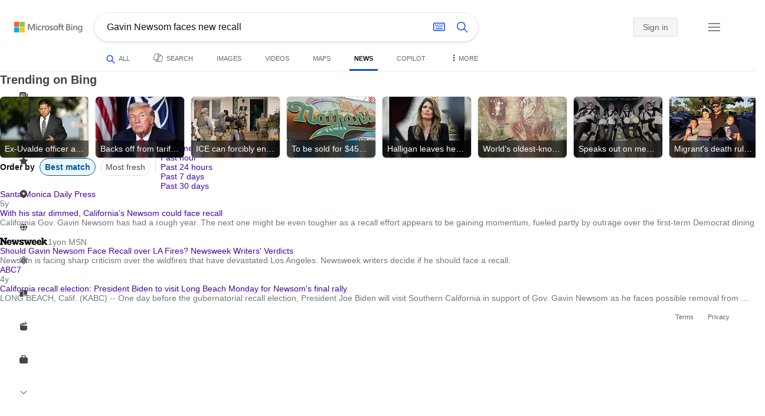

--- FILE ---
content_type: text/html; charset=utf-8
request_url: https://insertmedia.bing.office.net/news/topicview?q=Gavin+Newsom+faces+new+recall&filters=tnTID%3D%22776EB2F3-8ECD-4394-B0E8-E755F5610DE9%22+tnVersion%3D%225517110%22+Segment%3D%22popularnow.carousel%22+tnCol%3D%228%22+tnOrder%3D%2214b77471-3efc-4b41-b5e9-30b9d5c110bd%22&nvaug=%5BNewsVertical+topicviewtype%3D%222%22%5D&form=NWBTTC
body_size: 115414
content:
<!DOCTYPE html><html dir="ltr" lang="en" xml:lang="en" xmlns="http://www.w3.org/1999/xhtml" xmlns:Web="http://schemas.live.com/Web/"><script type="text/javascript" nonce="NSOtqkIV4q6sDyukKm56iDZjWx9ncTQaXtadO0gCAIQ=" >//<![CDATA[
si_ST=new Date
//]]></script><head><!--pc--><title>Gavin Newsom faces new recall - Search News</title><meta name="viewport" content="width=device-width, initial-scale=1.0, minimum-scale=1.0" /><meta content="News from world, national, and local news sources, organized to give you in-depth news coverage of sports, entertainment, business, politics, weather, and more." name="description" /><meta name="google-site-verification" content="VzfM4za4H11_86chQrBcWeQ3ezt9R_7Hm4_L3pgjExw" /><meta content="noindex" name="robots" /><meta content="text/html; charset=utf-8" http-equiv="content-type" /><meta name="referrer" content="origin-when-cross-origin" /><link rel="icon"
                      href="/sa/simg/favicon-trans-bg-blue-mg.ico" /><script type="text/javascript" nonce="NSOtqkIV4q6sDyukKm56iDZjWx9ncTQaXtadO0gCAIQ=">//<![CDATA[
_G={Region:"US",Lang:"en-US",ST:(typeof si_ST!=='undefined'?si_ST:new Date),Mkt:"en-US",RevIpCC:"us",RTL:false,Ver:"04",IG:"DAB985E92C944EBD90E8DE8C935AE31F",EventID:"6971e4a4ad7c41619f6e3647bedfe0ec",MN:"SERP",V:"web",P:"SERP",DA:"CHIE01",CID:"323C80141A0A6341147996FD1B6562E4",SUIH:"PVwHijh1iy0BT0Wb_pj3Mw",adc:"b_ad",EF:{cookss:1,bmcov:1,crossdomainfix:1,bmasynctrigger:1,bmasynctrigger3:1,getslctspt:1,newtabsloppyclick:1,chevroncheckmousemove:1,sharepreview:1,shareoutimage:1,sharefixreadnum:1,clickbackRSFlare:1,clickbackRSAfterOnP1:1,clickbackRSonTopW:1,cbrsTopWMainlineLog:1,cbRSHoveronTopW:1,clickbackRSonAdAlgo:1,enableClickbackRSInTab:1,isClickbackRSInTab:1,enableMultiCBRS:1,multiCBRSLog:1,cbrsAnimation:1,sharepreviewthumbnailid:1,shareencodefix:1,chatskip2content:1,fablogfix:1,uaclickbackas:1,uaasnodisappear:1,hoverlinkoriginal:1,rmsprogfix:1,clearuspreo:1,noajaxh5c:1,ajaxerrorfix:1,fixTypeToSearchIssueFlare:1,asyncBOPMRSCFLog:1,asyncBOPMRSFlare:1,webcsco:1,bmbu:1},gpUrl:"\/fd\/ls\/GLinkPing.aspx?",Salt:"CfDJ8HAK7eZCYw5BifHFeUHnkJESJT5wMPiZnGSjcx0EyM5PTwSo7URvO2dn4ki5jnKRNNQ6PpVoCA_LT-PyIA-led-FIwVk1YwjsxQEkB5qH6_9WAuB5CMT75c2kekZd2Mh0CA9s4EvH7EZAHhB0PmprPEVZybKKWVumPKfmNxshGmcTbFqtii5-X_xj0h0e6M7xg" }; _G.lsUrl="/fd/ls/l?IG="+_G.IG+"&CID="+_G.CID ;curUrl="https:\/\/insertmedia.bing.office.net\/news\/topicview";_G.EnableCompression=true;_G.XLSC="\/web\/xlsc.aspx"; _G.XLS="\/web\/xls.aspx"; _G.XLSM="\/threshold\/xls.aspx";_G.XLSOvr=8;_G.XLSThrottle=500;_G.XLSNoFlush=true; _G.DirectLogFlight=3; function directLog(d,g,f){if(window.Log&&Log.DirectLog){Log.DirectLog(d,g,f);}else if (window.sj_gx){var x=sj_gx();x.open('GET',_G.lsUrl+"&Type=Event.ClientInst&DATA="+d+"&dl=4");x.send()}}; _G.LSP = "/fd/ls/lsp.aspx?dl=3";_G.DLPState = 1;function si_T(a){var ig='';if(!(a.length>2&&a.substring(0,3)==="IG=")){ig='IG='+_G.IG;}if(document.images){_G.GPImg=new Image;_G.GPImg.src=_G.gpUrl+ig+'&CID='+_G.CID+'&'+a;}return true;}_G.BAT="0";_G.NTT="600000";_G.CTT="3000";_G.BNFN="Default";_G.LG="160";_G.CBRSHT="400";_G.CBRSHTAM="400";_G.multiCBRSType="4";_G.maxMultiCBRS="4";;_G.EnableRMSINPOpt=true;;
//]]></script><style type="text/css">#b_header #id_h{content-visibility:hidden}#b_results>.b_ans:not(.b_top):nth-child(n+5) .rqnaContainerwithfeedback #df_listaa{content-visibility:auto;contain-intrinsic-size:648px 205px}#b_results>.b_algo:not(.b_algoBorder):nth-child(n+5)>h2{content-visibility:auto;contain-intrinsic-size:608px 24px}#b_results>.b_algo:not(.b_algoBorder):nth-child(n+5) .b_caption:not(.b_rich):not(.b_capmedia):not(.b_snippetgobig):not(.rebateContent){content-visibility:auto;contain-intrinsic-size:608px 65px;padding-right:16px;margin-right:-16px;margin-left:-16px;padding-left:16px}#b_results>.b_algo:not(.b_algoBorder):nth-child(n+5) .b_caption.b_rich .captionMediaCard .wide_wideAlgo{content-visibility:auto;contain-intrinsic-size:370px 120px}#b_results>.b_algo:not(.b_algoBorder):nth-child(n+5) .scs_icn{content-visibility:auto}#b_results>.b_ans:nth-child(n+7) .b_rs:not(.pageRecoContainer){content-visibility:auto;contain-intrinsic-size:608px 296px}#b_results>.b_ans:nth-child(n+7) .b_rs:not(.pageRecoContainer) .b_rsv3{padding-bottom:1px}#b_results>.b_pag{content-visibility:auto;contain-intrinsic-size:628px 45px}#b_footer>#b_footerItems{content-visibility:auto;contain-intrinsic-size:1px 24px}.cnt_vis_hid{content-visibility:hidden}.sw_ddbl:after,.sw_ddbk:after,.sw_ddw:after,.sw_ddgy:after,.sw_ddgn:after,.sw_st:after,.sw_sth:after,.sw_ste:after,.sw_st2:after,.sw_sth2:after,.sw_plus:after,.sw_minus:after,.sw_tpcg:after,.sw_tpcbl:after,.sw_tpcw:after,.sw_tpcbk:after,.sw_close:after,.sb_pagN:after,.sb_pagP:after,.sw_up:after,.sw_down:after,.b_expandToggle:after,.b_fLogo:after,.b_cm:after,.sw_lpoi:after{position:relative}.sw_ddbl:after,.sw_ddbk:after,.sw_ddw:after,.sw_ddgy:after,.sw_ddgn:after,.sw_st:after,.sw_sth:after,.sw_ste:after,.sw_st2:after,.sw_sth2:after,.sw_plus:after,.sw_minus:after,.sw_tpcg:after,.sw_tpcbl:after,.sw_tpcw:after,.sw_tpcbk:after,.sw_close:after,.sb_pagN:after,.sb_pagP:after,.sw_up:after,.sw_down:after,.b_expandToggle:after,.b_fLogo:after,.b_cm:after,.sw_lpoi:after{content:url(/rp/kAwiv9gc4HPfHSU3xUQp2Xqm5wA.png)}.sw_ddbl,.sw_ddbk,.sw_ddw,.sw_ddgy,.sw_ddgn,.sw_st,.sw_sth,.sw_ste,.sw_st2,.sw_sth2,.sw_plus,.sw_minus,.sw_tpcg,.sw_tpcbl,.sw_tpcw,.sb_clrhov,.sb_pagN,.sb_pagP,.sw_up,.sw_down,.b_expandToggle,.b_fLogo,.b_cm,.sw_lpoi{display:inline-block;position:relative;overflow:hidden;direction:ltr}.sw_ddbl:after,.sw_ddbk:after,.sw_ddw:after,.sw_ddgy:after,.sw_ddgn:after,.sw_st:after,.sw_sth:after,.sw_ste:after,.sw_st2:after,.sw_plus:after,.sw_minus:after,.sw_tpcg:after,.sw_tpcbl:after,.sw_tpcw:after,.sw_tpcbk:after,.sb_pagN:after,.sb_pagP:after,.sw_up:after,.sw_down:after,.b_expandToggle:after,.b_fLogo:after,.b_cm:after,.sw_lpoi:after{display:inline-block;transform:scale(.5)}.sw_up:after{display:inline-block;transform:scale(.5,-.5) translateY(-20px)}.sw_sth2:after{display:inline-block;transform:scale(-.5,.5) translateX(56px)}.sw_tpcg,.b_expandToggle,.b_fLogo{display:block}.b_searchbox{padding-right:0}.sw_st,.sw_sth,.sw_ste,.sw_st2,.sw_sth2{height:12px;width:12px}.sw_st:after{transform-origin:-68px -40px}.sw_st2:after{transform-origin:-124px -40px}.sw_sth:after{transform-origin:-152px -40px}.sw_sth2:after{transform-origin:40px -68px}.sw_ste:after{transform-origin:-96px -40px}.sw_ddbl,.sw_ddbk,.sw_ddw,.sw_ddgy,.sw_ddgn{height:4px;width:7px}.sw_ddbl:after,.sw_ddbk:after,.sw_ddw:after,.sw_ddgy:after{transform-origin:-180px -52px}.sw_ddgn:after{transform-origin:-180px -40px}.sw_tpcg,.sw_tpcbl,.sw_tpcw,.sw_tpcbk{height:12px;width:12px}.sw_tpcg:after,.sw_tpcbl:after,.sw_tpcw:after,.sw_tpcbk:after{transform-origin:-218px -40px}.sw_plus{height:8px;width:8px}.sw_plus:after{transform-origin:-198px -40px}.sb_pagP,.sb_pagN{height:40px;width:40px}.shop_page .sb_pagP:after,.bf_wrapper .sb_pagP:after,b_fpage .sb_pagP:after{transform-origin:-430px 0}.shop_page .sb_pagP:hover:after,.shop_page .sb_pagP:active:after,.shop_page .sb_pagP:focus:after,.bf_wrapper .sb_pagP:hover:after,.bf_wrapper .sb_pagP:active:after,.bf_wrapper .sb_pagP:focus:after,.b_fpage .sb_pagP:hover:after,.b_fpage .sb_pagP:active:after,.b_fpage .sb_pagP:focus:after{transform-origin:-514px 0}.shop_page .sb_pagN:after,.bf_wrapper .sb_pagN:after,.b_fpage .sb_pagN:after{transform-origin:-430px 0}.shop_page .sb_pagN:hover:after,.shop_page .sb_pagN:active:after,.shop_page .sb_pagN:focus:after,.bf_wrapper .sb_pagN:hover:after,.bf_wrapper .sb_pagN:active:after,.bf_wrapper .sb_pagN:focus:after,.b_fpage .sb_pagN:hover:after,.b_fpage .sb_pagN:active:after,.b_fpage .sb_pagN:focus:after{transform-origin:-514px 0}@media screen and (forced-colors:active){.sb_pagN:after,.sb_pagP:after{content:""}li.b_pag a.sb_pagN,li.b_pag a.sb_pagP{width:auto}li.b_pag a.b_roths{transform:rotate(0deg)}.b_pag .sw_next,.b_pag .sw_prev{display:block}}.b_expandToggle,.sw_up,.sw_down{height:10px;width:16px}.b_expandToggle:after,.sw_up:after,.sw_down:after{transform-origin:-348px 0}.b_active .b_expandToggle:after,.sw_up:after{transform-origin:-348px 0}.b_icon{width:20px;height:20px;z-index:0}.b_cm{height:10px;width:12px}.b_cm:after{transform-origin:-152px -68px}.sw_lpoi{height:12px;width:8px}.sw_lpoi:after{transform-origin:-48px -40px}.b_pag .b_roths{transform:rotate(180deg)}z{a:1}z{a:1}html,body #b_results .b_no{background-color:#fff}#b_results>li a{color:#4007a2}#b_results>li a:visited{color:#4007a2}#b_results>li{background-color:#fff}.ccmc{background-color:#ccc}.ccmc:active{background-color:#36b}#b_tween .b_selected,div.b_dropdown .b_selected,#b_tween a.ftrH.b_selected:hover{background:#e1e0df}#b_tween .b_toggle:hover,#b_tween .ftrH:hover{background:#f2f2f2}.b_scroll{background:#999;border-color:#999}.b_scroll:hover{background:#4d4d4d}.b_dropdown{background-color:#fff;border-color:#e5e5e5}.ctxt,select,input[type="text"]{color:#444;border-color:#ddd}.b_dark select{background-color:#292827}.ccal{border-color:#ddd}.ccal:hover,.ctxt:hover,select:hover,input[type="text"]:hover{box-shadow:0 1px 2px 0 rgba(0,0,0,.1)}.b_dark select:hover{background-color:#292827}.ctxt:focus,select:focus,input[type="text"]:focus{color:#444;border-color:#919191;box-shadow:0 1px 2px 0 rgba(0,0,0,.1)}.ccal input[type="text"],.ccal input[type="text"]:hover,.ccal input[type="text"]:focus{color:#444}.ccal.ccal_rfs input[type="text"],.ccal.ccal_rfs input[type="text"]:hover,.ccal.ccal_rfs input[type="text"]:focus{color:#666}label{color:#767676}#b_results ::placeholder{color:#767676;opacity:1}#b_results :-ms-input-placeholder{color:#767676}#b_results ::-webkit-input-placeholder{color:#767676}#b_results input[type="text"]:disabled{color:#ccc}a,#b_tween a:visited,#b_results .b_no a{color:#4007a2}a:visited,#b_results>li a:visited{color:#4007a2}.trgr_icon .c_tlbxTrgIcn.sw_css{border-color:#444 transparent}.b_posText{color:#006d21}.b_negText{color:#c80000}#b_context .b_entityTitle,#b_results .b_entityTitle{color:#444}#b_context .b_entitySubTitle,#b_results .b_entitySubTitle{color:#767676}body,.b_promoteText,#b_tween a.ftrH:hover,.b_expando,.b_expando h2,.b_expando h3,.b_expando h4,.b_expando .b_defaultText,.b_active a,.b_active a:visited,.b_active a:hover,#b_results>.b_pag a,#b_results .b_no,#b_content a.cbl:visited,#b_content a.cbl{color:#71777d}#b_tween,#b_tween a.ftrH{color:#70757a}.b_top,.b_top .b_promoteText{color:#444}.b_alert,.sb_alert,.b_pAlt,#b_results .b_no .b_alert,#b_results .b_no .sb_alert,#b_results .b_no .b_pAlt{color:#d90026}#b_results .b_alert,#b_results .sb_alert,#b_results .b_pAlt{color:#d90026}.b_demoteText,.b_secondaryText,.b_attribution,.b_factrow,.b_focusLabel,.b_footnote,.b_ad .b_adlabel,#b_tween .b_dropdown a,.b_expando .b_subModule,.b_expando .b_suppModule,.b_algo .b_vList td{color:#767676}.b_algo .b_factrow{color:#767676}.b_caption,.snippet{color:#71777d}.b_top .b_caption{color:inherit}.ciot{background-color:#000}#b_context .b_subModule,#b_results .b_subModule,.overlay-container .b_subModule{border-bottom:1px solid #ececec}#b_context .b_sideBleed:last-child .b_subModule,#b_results .b_sideBleed:last-child .b_subModule,.overlay-container .b_sideBleed:last-child .b_subModule{border-bottom:0}.b_subModule h2{color:#111}.c_tlbx,.c_tlbxIS{border-color:#999;background:#fff}.sw_poi{color:#fff}.sw_poia{color:#fff}.sc_errorArea>.sc_error,.sc_errorArea>.sc_error h1,.sc_errorArea>.sc_error h3{color:#71777d}.sc_errorArea font[color=red]{color:#d90026!important}.b_caption p strong,.b_caption .b_factrow strong,.b_secondaryText strong{color:#767676}.b_belowcaption .b_secondaryText{color:#767676!important}#b_context .b_ans,#b_rrat_cont .b_ans,#b_context #wpc_ag,#b_rrat_cont #wpc_ag{background-color:#fff}#b_context .b_posText,#b_rrat_cont .b_posText,.b_expando .b_posText{color:#006d21}#b_context .b_negText,#b_rrat_cont .b_negText,.b_expando .b_negText{color:#c80000}#b_context,#b_rrat_cont,#b_context .wpc_rifacts,#b_rrat_cont .wpc_rifacts,#b_context .b_defaultText,#b_rrat_cont .b_defaultText{color:#71777d}#b_context .b_alert,#b_rrat_cont .b_alert,#b_context .sb_alert,#b_rrat_cont .sb_alert,#b_context .b_pAlt,#b_rrat_cont .b_pAlt{color:#d90026}#b_content .b_lowFocusLink a,#b_context .b_secondaryText,#b_rrat_cont .b_secondaryText,#b_context .b_attribution,#b_rrat_cont .b_attribution,#b_context .b_factrow,#b_rrat_cont .b_factrow,#b_context .b_footnote,#b_rrat_cont .b_footnote,#b_context .b_ad .b_adlabel,#b_rrat_cont .b_ad .b_adlabel,.b_expando .b_secondaryText,.b_expando .b_attribution,.b_expando .b_factrow,.b_expando .b_footnote,#b_tween .b_nonselectable{color:#767676}#b_context .b_footnote a,#b_rrat_cont .b_footnote a,.b_promtext{color:#111}#b_context .b_pointer.b_mhdr:hover .b_secondaryText,#b_rrat_cont .b_pointer.b_mhdr:hover .b_secondaryText{color:#36b}z{a:1}.b_footer{background-color:transparent}.b_footer,.b_footer a,.b_footer a:visited{color:#666}#b_results>.b_ad a{color:#4007a2}#b_results>.b_ad a:visited{color:#4007a2}#b_context>li.b_ad,#b_rrat_cont>li.b_ad{color:#71777d;background-color:#fff}#b_context>li.b_ad a,#b_rrat_cont>li.b_ad a{color:#4007a2}#b_context>li.b_ad a:visited,#b_rrat_cont>li.b_ad a:visited{color:#4007a2}.b_ad .b_caption p strong,.b_ad .b_caption .b_factrow strong,.b_ad .b_secondaryText strong{color:#767676}cite,#b_results cite.sb_crmb a,#b_results cite a.sb_metalink,#b_results .b_adurl cite a,#bk_wr_container cite a{color:#444}.b_ad cite,.b_ad cite a{color:#006d21}#b_context cite,#b_rrat_cont cite,#b_context cite a,#b_rrat_cont cite a,.b_expando cite,.b_expando cite a{color:#444}.b_button:hover,.b_button:visited,.b_hlButton,.b_hlButton:hover,.b_hlButton:visited,.b_foregroundText,.ciot{color:#fff}.b_button:hover,.b_hlButton{background-color:#0072c5}.b_button:active,.b_hlButton:active{background-color:#333}.b_hlButton:hover{background-color:#106ebe}.b_border,.b_button,.b_hlButton{border-color:#ccc}#b_results>.b_pag{background-color:transparent}#b_results>.b_pag a:hover{background-color:#f4f4f4}#b_results>.b_pag .sb_pagS_bp:hover{background-color:#fff}#b_results>.b_pag a.sb_pagP:hover,#b_results>.b_pag a.sb_pagN:hover{background-color:inherit}#b_results>.b_pag .sb_pagS_bp{color:#111}.b_pag a{border:3px solid transparent}.b_pag a.sb_bp{border:0;border-bottom:3px solid transparent}.b_pag .sb_pagS,.b_pag a.sb_pagS_bp{border-color:var(--bing-smtc-foreground-content-neutral-secondary-alt)}z{a:1}z{a:1}#b_results>.b_ad{color:#71777d;background-color:#f9fcf7}#b_results,#b_results .b_defaultText,#b_results>.b_pag a:hover,#b_tween .b_selected,#b_tween a.ftrH.b_selected,#b_tween a.ftrH.b_selected:hover,#b_tween .b_toggle:hover,#b_tween .b_highlighted,#hlcchcxmn label{color:#71777d}html,body,h1,h2,h3,h4,h5,h6,p,img,ol,ul,li,form,table,tr,th,td,blockquote{border:0;border-collapse:collapse;border-spacing:0;list-style:none;margin:0;padding:0}html{overflow-y:scroll}#b_content{clear:both;min-height:316px;padding:41px 0 0 100px}#b_pole{margin:-25px 0 15px -100px;padding-left:120px}#b_tween~#b_pole{margin-top:3px}.b_underSearchbox~#b_pole{margin-top:0}#b_context,#b_rrat_cont{margin:0 0 0 60px;padding:0 20px}#b_context .b_ans,#b_rrat_cont .b_ans,.b_expando .b_ans,#b_context .b_ad,#b_rrat_cont .b_ad,.b_card{margin:0 -20px}#b_context .b_ans,#b_rrat_cont .b_ans,.b_expando .b_ans{padding:10px 20px 0}#b_context .b_ad,#b_rrat_cont .b_ad{padding:10px 20px}.b_card{padding:15px 20px}#b_results,#b_context,#b_rrat_cont,#b_tween>span,.b_hList>li,.c_tlbxTrg,.b_hPanel>span,.ccal .ccali,.b_footerRight,.b_hPanel .b_xlText,.b_hPanel .cico,.b_moreLink,.b_label+.b_hList,.lc_bks,.lc_bkl,.fiw,.csrc,.b_footnote .cico,.b_algo .b_title H2,.b_algo .b_title>div,.b_algo .b_title .b_suffix>div,h3{display:inline-block}.b_pointer{cursor:pointer}label,.b_ad .b_adlabel,.c_tlbxTrgIcn{display:block}#b_tween{margin-top:-28px;padding-bottom:0}.b_underSearchbox~#b_tween{margin-top:-2px}#b_tween,#b_tween .ftrH{height:30px}#b_tween>span{padding-right:25px}#b_results>li{margin:0 0 2px}#b_results>li,#b_results>.b_ad{padding:10px 0}#b_results>.b_ans{padding:12px 0 0}#b_results>.b_algo{padding:12px 0 0}#b_results>li .b_fullb{margin-left:-0;margin-right:-0}#b_results>.b_ad{padding-right:-2px;border-right:2px solid #e5e5e5}#b_results>li:first-child,#b_results>li:first-child.b_bfb_mainline.b_ans:empty+li:not(.b_ans.b_topborder){padding-top:10px}#b_results>.b_pag{padding:18px 0 40px 20px}#b_results>.si_pp,.sb_hbop,.b_hide,.ttl,#sw_tfbb,.sw_next,.sw_prev,#id_d,.b_hidden img{display:none}.b_hidden{visibility:hidden}#b_context .b_ans,#b_rrat_cont .b_ans,.b_expando .b_ans{margin-bottom:5px}#b_context .b_ad,#b_rrat_cont .b_ad{margin-bottom:5px}main,aside,.b_inlineList li,.b_inlineList div,.b_factrow li{display:inline}.b_footerRight,td,th,#b_context,#b_rrat_cont,.b_hList>li{vertical-align:top}.b_footer{width:100%;padding:12px 0}.c_tlbxTrg{width:15px;height:14px;margin:-1px 6px -3px 2px}.c_tlbxTrgIcn{margin:4px 0 2px 3px}.c_tlbx{position:absolute;z-index:6;border:1px solid;padding:10px}.c_tlbxIS{border-bottom:1px solid}.b_gridList ul:first-child,.b_vlist2col ul:first-child{margin:0 20px 0 0}.b_gridList li,.b_vlist2col li{padding:0 0 10px}.b_vlist2col.b_deep li{padding:0 0 10px}.b_overhangR .b_vlist2col ul:first-child{margin:0 15px 0 0}.b_overhangR .b_vlist2col ul{width:180px}.b_deep p{height:33px}#b_context .b_ad .b_adlabel,#b_rrat_cont .b_ad .b_adlabel,#b_content .b_expanderControl .sw_plus,.sc_rf form,form.sc_rf,.b_lBMargin{margin-bottom:10px}.b_ad li,#b_results .b_ad .b_adlabel{margin-bottom:8px}.b_ad li:last-child{margin-bottom:0}.b_ad li li,.b_ad li li:last-child{margin:0}#b_results .b_ad .b_vlist2col,#b_results .b_ad .b_factrow,#b_results .b_ad .b_bcfactrow{margin-top:-6px}#b_results .b_ad .sb_adRA .b_vlist2col{padding-left:0}.sx_ci{border:1px solid #e5e5e5;margin-top:3px;width:80px;height:60px}.b_favicon{margin:0 .5em 0 0}.b_imagePair:after,.b_vlist2col:after,.b_gridList:after{clear:left}.b_imagePair.reverse:after,.b_overhangR:after{clear:right}.b_clear,#b_results>li:after,.b_clearfix:after{clear:both}#b_results>li:after,.b_clearfix:after,.b_imagePair:after,.b_vlist2col:after,.b_gridList:after,.b_overhangR:after{content:'.';display:block;height:0;visibility:hidden}.b_vlist2col ul,.b_gridList ul,.b_float,.b_footer,.b_float_img,.b_pag li,.b_mhdr h2{float:left}.b_floatR_img,.b_floatR,.wr_tc{float:right}.b_overflow,.b_hList li,.b_1linetrunc,.b_deep p,.b_imageOverlayWrapper{overflow:hidden}.b_ansImage{padding:2px 10px 0 0}.b_creditedImg img,.b_creditedImg .cico{padding-bottom:1px}h4,.sa_uc>.b_vList>li>table td,.b_smBottom,#b_context .b_ad h2,#b_rrat_cont .b_ad h2,.b_attribution,.b_secondaryFocus,.b_focusTextLarge,.b_focusTextMedium,.b_focusTextSmall,.b_focusTextExtraSmall,.b_snippet{padding-bottom:2px}.b_factrow{padding-bottom:2px}h2,.b_focusLabel,label{padding-bottom:3px}.b_vPanel .b_vPanel>div,.b_vList .b_vPanel>div{padding-bottom:5px}.b_dataList li,.b_mBottom{padding-bottom:5px}.b_lBottom,.b_entitySubTitle{padding-bottom:12px}#b_context .b_subModule h2,#b_rrat_cont .b_subModule h2,#b_results .b_subModule h2{padding-bottom:16px}#b_results .sp_recourse.b_lBottom,.b_caption,.b_moreLink,.b_footnote,.b_hList>li,#b_context h2,#b_rrat_cont h2,#b_context h2.b_entityTitle,#b_rrat_cont h2.b_entityTitle,#b_results .b_ad .b_factrow,#b_results .b_ad .b_bcfactrow,.overlay-container .b_subModule h2,.b_expando h2,.b_no h1,.b_no h4,.b_no li,.b_prominentFocusLabel,.ht_module,.b_locStr{padding-bottom:10px}.b_vPanel>div,.b_vList>li{padding-bottom:10px}#b_results .b_ans>.b_factrow:last-child{padding-bottom:10px}.b_vList .b_hList>li,.b_vPanel .b_hList>li,#b_content .ht_module h2,.b_vList .b_float_img,.b_creditedImg .b_footnote,.b_creditedImg .cico img,#b_results>.b_ad,.b_suppModule .b_mhdr,.b_vList>li>.tab-container,.b_vPanel>div>.tab-container,.b_ad .b_deep h3,#b_content .b_float_img_nbp{padding-bottom:0}.b_caption .b_factrow:last-child,#b_results .b_caption .b_factrow:last-child,.b_caption>.b_dataList:last-child li:last-child,.b_caption .b_moreLink:last-child,.b_vList .b_moreLink:last-child,.b_vList .b_factrow:last-child,.b_hList .b_factrow:last-child,.b_vPanel .b_factrow:last-child,.b_caption .b_attribution:last-child,.b_vList .b_attribution:last-child,.b_hList .b_attribution:last-child,.b_vPanel .b_attribution:last-child,.b_vList>li>table:last-child tr:last-child td,.b_vPanel>div>table:last-child tr:last-child td,.b_vList .b_focusLabel:last-child,.b_vPanel .b_focusLabel:last-child,.b_vList .b_prominentFocusLabel:last-child,.b_vPanel .b_prominentFocusLabel:last-child,.b_vList .b_secondaryFocus:last-child,.b_vPanel .b_secondaryFocus:last-child,.b_vList .b_focusTextExtraSmall:last-child,.b_vPanel .b_focusTextExtraSmall:last-child,.b_vList .b_focusTextSmall:last-child,.b_vPanel .b_focusTextSmall:last-child,.b_vList .b_focusTextMedium:last-child,.b_vPanel .b_focusTextMedium:last-child,.b_vList .b_focusTextLarge:last-child,.b_vPanel .b_focusTextLarge:last-child,.b_vList h4:last-child,.b_vPanel h4:last-child,.b_vPanel .b_caption:last-child,.b_vPanel .b_vList:last-child>li:last-child,.b_vPanel .b_footnote:last-child{padding-bottom:0}.b_vList .b_vPanel,.b_vPanel .b_vPanel{margin-bottom:-5px}.b_hList .b_vList,.b_hList .b_vPanel{margin-bottom:-10px}.ht_module .sc_rf form.lc_bk,.b_mBMargin,.wpcbcc{margin-bottom:5px}#b_results .b_no{margin:0 0 80px}.b_rich{padding-top:3px}h2+.b_rich{padding-top:2px}.b_algo .b_attribution img{vertical-align:text-bottom}.b_smLeft{padding-left:2px}.b_lLeft,.b_floatR_img,.b_suffix,.b_footnote .cico{padding-left:10px}.wr_tc,.b_xlLeft,.b_deep,#b_results .b_ad .b_vlist2col,#b_tween{padding-left:20px}h2 .b_secondaryText{margin-left:5px}.b_hList.b_imgStrip>li{padding-right:1px}.b_smRight{padding-right:2px}.fiw,.lc_bkl,.b_mRight,.b_label,.csrc{padding-right:4px}.b_lRight,.b_imgStrip .imgData,.b_underSearchbox .b_label{padding-right:10px}.b_hPanel>span,.b_hList>li{padding-right:10px}.b_hPanel.wide>span,.b_xlRight{padding-right:20px}.b_hList.b_imgStrip>li:last-child,.b_hList>li:last-child,.b_hPanel>span:last-child,td:last-child,th:last-child,#b_tween>span:last-child{padding-right:0}.b_twoColumn>div:first-child{padding-right:30px}.b_overhangR{margin-right:-30px;padding-right:150px}.wr_tc{margin-right:-150px}.wr_et{margin-right:-120px}.b_tbl{margin-right:-10px}.b_border,.b_button,.b_hlButton,.b_scroll,.b_dropdown{border-width:1px;border-style:solid}.b_button,.b_hlButton{line-height:30px;text-decoration:none;text-align:center;cursor:pointer;padding:0 15px;min-width:50px}.lc_bks .cbtn{margin-top:15px}#b_context .b_subModule,#b_rrat_cont .b_subModule,#b_results .b_subModule,.b_expando .b_subModule{padding:0 19px 0 19px;margin-bottom:16px}#b_context .b_subModule .b_lBottom.lo_im_ov,#b_rrat_cont .b_subModule .b_lBottom.lo_im_ov{padding-bottom:0;margin-bottom:12px}.overlay-container .b_subModule{padding-bottom:0;margin-bottom:16px}#b_context .b_sideBleed:last-child .b_subModule,#b_rrat_cont .b_sideBleed:last-child .b_subModule,#b_results .b_sideBleed:last-child .b_subModule,.b_subModule .b_subModule:last-child{margin-bottom:0}.b_dropdown{position:absolute;z-index:6}.b_scroll{position:relative;top:0;width:5px;height:20px}.b_pag a{display:block;min-width:34px;margin-right:10px;text-align:center;height:34px;line-height:34px}.b_pag a.sb_bp{min-width:40px;margin-right:20px;height:37px;line-height:42px}.b_pag .b_widePag{margin-right:28px}.b_pag a.sb_pagN,.b_pag a.sb_pagP{min-width:0;height:30px;width:30px;border:0;margin-top:5px;padding:1px}.b_pag a.sb_pagN_bp,.b_pag a.sb_pagP_bp{height:40px;width:40px;margin-top:0}.b_pag .sw_prev,.b_pag .sw_next{margin:2px}.b_mhdr{margin:-15px 0 -5px;padding:15px 0 5px}.b_mhdr .sw_up,.b_mhdr .sw_down{margin-top:10px}.b_mhdr .b_moreLink,.b_mhdr .b_secondaryText{margin-top:6px}.b_vPanel .sc_rf form,.b_suppModule .b_mhdr{margin-bottom:0}.b_rTxt{text-align:right}.b_cTxt{text-align:center}.b_jTxt{text-align:justify}table{width:100%;word-wrap:break-word}td,th,.b_float_img{padding:0 10px 10px 0}th{text-align:left}.sw_poi,.sw_poia{float:left;margin:-3px 5px 0 0;line-height:20px;text-align:center}.ctxt,select,input[type="text"]{outline:0;padding:0 11px;height:30px;border-width:1px;border-style:solid;border-radius:2px}.ctxt.b_focusTextMedium{padding:3px 11px 8px 11px;height:57px}.ctxt.b_outTextBox{border-top:4px solid #919191;padding:0 11px 8px 11px}.ctxt.b_outTextBox:focus{border-top-width:1px;padding-top:3px}select{padding:0 0 0 11px;height:32px}input.ctxt,.ccal input,.ccal .ccali,.b_favicon,.b_footnote .cico{vertical-align:middle}.ccal .ctxt,.ccal .ctxt:hover,.ccal .ctxt:focus,.ccal .ccali{background:none;border:0;box-shadow:none}.ccal{border-width:1px;border-style:solid}.ccal .ccali{height:30px}.ccal .ccalp{padding:5px 5px 0 5px}.b_underSearchbox{margin:-20px 0 14px}.b_underSearchbox .b_hList>li{padding:0 8px 0 0}.b_compactSearch label{float:left;margin:7px 10px 0 0}.b_compactSearch input{margin-right:0;float:left}.b_compactSearch .cbtn{border-left:0}.b_footer table{width:520px;margin:15px 20px 0 120px}#b_footerItems ul{display:block}#b_footerItems li{display:inline;float:right}#b_footerItems span{margin-right:24px;margin-left:24px;float:right}#b_footerItems a{margin-right:24px;font-size:11px}#b_footerItems{line-height:24px;padding:0 20px 0 24px;font-size:11px}.b_footerRight{margin:13px 0 0 50px}.b_1linetrunc{text-overflow:ellipsis;white-space:nowrap}div.cico.b_capImg{margin-bottom:4px}.b_imageOverlayWrapper{margin:-20px 0 0;height:20px}.b_imageOverlay{color:#fff;background-color:#000;padding:5px}.ansP,.ansPF{padding-left:30px}.ansP .wpc_pin,.ansPF .wpc_pin{margin-left:-30px}#b_context .rssmgrp .b_subModule,#b_rrat_cont .rssmgrp .b_subModule,.overlay-container .rssmgrp .b_subModule{border-bottom:0}#b_context .b_entitySubTitle,#b_rrat_cont .b_entitySubTitle,#b_results .b_entityTP .b_entitySubTitle{margin-top:-9px}.b_entityTP .b_infocardTopR .b_floatR_img{padding-bottom:10px}.b_vmparent{display:-ms-flexbox;display:-webkit-flex;display:flexbox;display:-webkit-box;display:flex;align-items:center}.b_relative{position:relative}:root{--lgutter:160px;--lgutterrev:-160px;--polepadl:160px;--polepadl2:120px;--dtabpadl:160px;--rgutter:80px;--crleft:888px;--bminwidth:1320px}z{a:1}input,textarea,h4,h5{font:inherit;font-size:100%}body,.b_no h4,h2 .b_secondaryText,h2 .b_alert,.b_underSearchbox,#b_header{font:14px/normal "Arial",Helvetica,Sans-Serif}h1,h2,h3{font:13px/1.2em "Arial",Sans-Serif}h2{font-size:20px;line-height:28px}.sb_add h2{line-height:28px}h3,.b_no h1{font-size:18px;line-height:22px}cite{font-style:normal}.sb_alert a{font-style:italic}#b_content,#b_context,#b_rrat_cont,.b_expando{line-height:1.2em}cite,#b_context,#b_rrat_cont,.b_expando,#vidans2{word-wrap:break-word}#sa_ul li,.nowrap{white-space:nowrap}.b_footer{line-height:18px}.b_attribution,#b_content .b_attribution{font-size:16px;line-height:24px}#b_content main #b_results .b_algo cite{font-size:14px}.ba_title>h2+cite{font-size:16px;line-height:24px;padding-top:1px}.b_subModule h2{font-size:18px;line-height:22px}.b_smText,.b_footnote,.ciot{font-family:"Arial",Helvetica,Sans-Serif;font-size:11px;line-height:normal}.b_footnote{line-height:16px}.b_ad .b_adlabel,.b_ad .b_adlabel strong{font:12px/normal "Arial",Helvetica,Sans-Serif}.b_mText{font:16px/22px "Arial",Helvetica,Sans-Serif}.b_focusLabel{font:16px "Arial",Sans-Serif;line-height:20px}.b_secondaryFocus{font:13px "Arial",Helvetica,Sans-Serif;line-height:18px}.b_focusTextExtraSmall{font:18px "Arial",Sans-Serif;line-height:1.3em}h2.b_entityTitle,.b_prominentFocusLabel,.b_xlText{font-size:24px;font-family:"Arial",Sans-Serif;line-height:1.2em}h2.b_entityTitle{line-height:normal}.b_entitySubTitle{font-size:13px;line-height:18px}.b_focusTextSmall,.b_focusTextMedium,.b_focusTextLarge{font:400 28px "Arial",Sans-Serif}.b_focusTextMedium{font-size:40px;line-height:48px}.b_focusTextLarge{font-size:54px;line-height:64px}.b_focusTextSmall{font-size:28px;line-height:38px}h2.b_topTitle{font-size:20px;line-height:28px}.sb_add h2.b_topTitle{line-height:28px}strong,.b_active a,.b_no h4,.b_strong,.b_ad .b_adlabel strong,.cbl{font-weight:700}th,h2 strong,h3 strong{font-weight:normal}#b_tween{font-size:14px}#b_tween>span,#b_tween .ftrH{line-height:30px}.b_attribution cite{unicode-bidi:normal}a,.b_algoheader a:hover,.b_topbar a:hover,.b_pag a:hover,.cbtn:hover,.cbtn a:hover,.b_hlButton:hover,.ftrB a:hover,.b_algo:hover .b_vList h2 a,.b_algo:first-child:hover .b_vList h2 a,#b_header:hover~#b_content #b_pole~#b_results li:first-child.b_ad li:first-child h2 a,#b_header:hover~#b_content #b_pole~#b_topw li:first-child.b_ad li:first-child h2 a,#b_header:hover~#b_content #b_pole~#b_results li:first-child.b_algo h2 a,#b_header:hover~#b_content #b_topw~#b_results li:first-child.b_algo h2 a,#b_results>.b_ans:hover .ent_cnt h2>a,#b_results>.b_ans:hover .sp_requery h2>a,#b_results>.b_ans .b_rich>.b_vList>li:hover h5.b_lBMargin>a{text-decoration:none}a:hover,.b_algoheader a h2:hover,.b_algo:first-child:hover h2 a,.b_algo .b_underline a,.sb_add .b_underline a,#b_results>.b_ad li .sb_adTA:hover h2 a,#b_topw>.b_ad li .sb_adTA:hover h2 a,#b_header:hover~#b_content #b_results li:first-child.b_ad li:first-child div.sb_adTA h2 a,#b_header:hover~#b_content #b_topw li:first-child.b_ad li:first-child div.sb_adTA h2 a,#b_header:hover~#b_content #b_results li:first-child.b_algo h2 a,#b_results li.b_msg.b_canvas a:focus-visible{text-decoration:underline}z{a:1}z{a:1}#b_results>li.b_ans.b_topborder{padding:15px 0 10px 0;margin-bottom:12px;border-radius:6px;margin-top:0}#b_results>li.b_ans.b_topborder .bgtopgr{border-bottom-left-radius:6px;border-bottom-right-radius:6px}#b_results>li.b_ans.b_topborder .bgtopwh{border-radius:6px 6px 0 0}#b_results li.b_ans:not(.b_bfb_mainline:empty)~.b_topborder{margin-top:10px}#b_results li.b_ad~.b_ans.b_topborder{margin-top:12px}#b_results>li.b_ans.b_topborder.b_tophb{border:1px solid #ddd;box-shadow:none;padding:0}#b_results>li.b_ans.b_topborder,#b_results>li.b_ans.b_topborder.b_tophb.b_topshad{box-shadow:0 0 0 1px rgba(0,0,0,.05);border:0}.b_tophb .b_tophbh{padding:15px 0 16px 0}.b_tophb .b_tophbb{border-top:1px solid #ddd;padding:15px 0 19px 0}.b_topshad .b_tophbb{padding-bottom:10px}.b_tophb .b_tophbb.bgbtopnone{border-top:0}.b_tophb .bgtopwh{background-color:#fff}.b_tophb .bgtopgr{background-color:#f5f5f5}#b_results>.b_ad+.b_top{margin-top:0}.b_top .b_attribution+.b_rich,.b_top .b_factrow+.b_rich{padding-top:8px}.b_top .b_topTitle+.b_rich{padding-top:12px}.b_tHeader,.b_demoteText,.b_secondaryText,.b_attribution,.b_factrow,.b_focusLabel,.b_footnote,.b_ad .b_adlabel,#b_tween .b_dropdown a,.b_expando .b_subModule,.b_expando .b_suppModule,.b_algo .b_vList td,#b_content .b_lowFocusLink a,#b_context .b_secondaryText,#b_rrat_cont .b_secondaryText,#b_context .b_attribution,#b_rrat_cont .b_attribution,#b_context .b_factrow,#b_rrat_cont .b_factrow,#b_context .b_footnote,#b_rrat_cont .b_footnote,#b_context .b_ad .b_adlabel,#b_rrat_cont .b_ad .b_adlabel,.b_expando .b_secondaryText,.b_expando .b_attribution,.b_expando .b_factrow,.b_expando .b_footnote{color:#767676}.b_ad .b_secondaryText{color:var(--bing-smtc-foreground-content-neutral-tertiary)}#b_context .b_mhdr:hover .b_secondaryText,#b_rrat_cont .b_mhdr:hover .b_secondaryText,.b_expando .b_mhdr:hover .b_secondaryText{color:#001ba0}#b_results>.b_top .b_prominentFocusLabel,#b_results>.b_top .b_topTitle,#b_results>.b_top .b_focusTextExtraSmall,#b_results>.b_top .b_focusTextExtraSmall a,#b_results>.b_top .b_focusTextSmall,#b_results>.b_top .b_focusTextSmall a,#b_results>.b_top .b_focusTextMedium,#b_results>.b_top .b_focusTextMedium a,#b_results>.b_top .b_focusTextLarge,#b_results>.b_top .b_focusTextLarge a{color:#111}span.b_negText.b_focusTextExtraSmall{color:#c80000!important}span.b_posText.b_focusTextExtraSmall{color:#006d21!important}.b_top .b_focusTextExtraSmall a,.b_top .b_focusTextSmall a,.b_top .b_focusTextMedium a,.b_top .b_focusTextLarge a{text-decoration:none}#b_results>.b_top:hover .b_focusTextExtraSmall a,#b_results>.b_top:hover .b_focusTextSmall a,#b_results>.b_top:hover .b_focusTextMedium a,#b_results>.b_top:hover .b_focusTextLarge a{color:#001ba0}#b_results>.b_top .b_focusTextExtraSmall a:hover,#b_results>.b_top .b_focusTextSmall a:hover,#b_results>.b_top .b_focusTextMedium a:hover,#b_results>.b_top .b_focusTextLarge a:hover{text-decoration:underline}.fc_cal_holder table{font-size:11px}body .fc_cal_holder{border:1px solid #0072c5}body .fc_cal_holder .fc_cal_disabled{color:#767676}body .fc_cal_holder a:link,body .fc_cal_holder a:visited{color:#666}body .fc_cal_holder td,body .fc_cal_holder .fc_cal_disabled,body .fc_cal_holder .fc_cal_days td{width:20px;line-height:20px;padding:0 10px 10px 0}.fc_cal_holder tr td:first-child{padding-left:10px}.fc_cal_holder tr:last-child td{padding-bottom:15px}body .fc_cal_holder .fc_cal_days td{line-height:15px;color:#767676;background-color:#fff}body .fc_cal_holder a{padding:0}body .fc_cal_holder td a:hover,body .fc_cal_holder td a:active,body .fc_cal_holder td.fc_cal_current a:hover,body .fc_cal_holder td.fc_cal_current a:active{background-color:#eee;color:#666}body .fc_cal_holder .fc_cal_monthHolder+.fc_cal_monthHolder{border-left:1px solid #bfdcf0}body .fc_cal_holder .fc_cal_monthHolder{background-color:#fff;border:0;padding:15px 15px 10em 15px}body .fc_cal_holder th div{background-color:#fff;border:0;padding:0 0 15px;color:#666;text-align:center;font-size:13px}body .fc_cal_holder .fc_cal_current a{background-color:#001ba0}body .fc_cal_monthDec.fc_cal_monthChange,body .fc_cal_monthInc.fc_cal_monthChange{background:url(rms://rms:answers:SharedStaticAssets:navchevrons_topRefresh) no-repeat;width:8px;height:12px;background-position:0 -110px;font-size:0}body .fc_cal_monthDec.fc_cal_monthChange{background-position:0 -44px}body .fc_cal_holder .fc_cal_month_first .fc_cal_monthDec{margin:1px 0 0 15px}body .fc_cal_holder .fc_cal_month_last .fc_cal_monthInc{margin:1px 15px 0 0}#b_results .b_attribution,#b_context .b_attribution,#b_rrat_cont .b_attribution,#b_topw .b_wpt_top .b_attribution{line-height:22px}.b_deep,#b_results .b_caption,#b_results .b_snippet,#b_results .b_factrow,#b_results p,#b_context .b_caption,#b_rrat_cont .b_caption,#b_context .b_snippet,#b_rrat_cont .b_snippet,#b_context .b_factrow,#b_rrat_cont .b_factrow,#b_context p,#b_rrat_cont p,#b_topw .b_wpt_top .b_caption,#b_topw .b_wpt_top .b_snippet,#b_topw .b_wpt_top .b_factrow,#b_topw .b_wpt_top p,#snct{line-height:22px}#b_context .b_caption .b_factrow .csrc,#b_rrat_cont .b_caption .b_factrow .csrc{line-height:19px}#b_content .b_deep p{height:44px}#b_content .carousel p,#b_content .b_slideexp p,#b_content #lMapContainer p,#b_content .MicrosoftMap p,#b_content .rwrl p,#b_content .qna_body p,#bw-rqna p,#ecmp_relatedPh p,#na_cl p{line-height:inherit}#b_content .b_imgSetData p,#b_content .b_caption .b_slideexp p{line-height:18px}#b_results #lgb_info .b_factrow{padding-bottom:4px}#snct .imgbig .b_overflow>h4{line-height:normal}#b_results .b_attribution,#b_topw .b_wpt_top .b_attribution,.b_ad h2,.b_deep h3,#snct h4{padding-bottom:0}#b_results .b_attribution .cico,#b_topw .b_wpt_top .b_attribution .cico{border-radius:0}#b_results .b_algo .b_attribution,#b_results .sb_add .b_attribution,#b_topw .b_wpt_top .sb_add .b_attribution{padding:1px 0 0 0}.b_deep h3{line-height:1.2em}#b_results .b_factrow,#b_topw .b_wpt_top .b_factrow{padding-bottom:2px}.b_ans h2.b_topTitle.b_headerTitle{padding-bottom:3px}.b_ans h2.b_lBottom,.b_expando h2{padding-bottom:10px}.b_ans h2,.b_algo h2{padding-bottom:0}z{a:1}.b_ad li,#b_context>.b_ad>ul>li,#b_rrat_cont>.b_ad>ul>li,#b_dynRail>.b_ad>ul>li{margin-bottom:22px}#b_context .b_ad .b_caption,#b_rrat_cont .b_ad .b_caption{padding-bottom:4px}#b_content ol#b_results li.b_ad,#b_content ol#b_topw li.b_ad{padding-bottom:10px;margin-bottom:0}#b_results li.b_ad.b_adBottom{padding-top:11px}#b_topw>li.b_ad:first-child{padding-top:10px}#b_context .b_entityTP,#b_rrat_cont .b_entityTP{padding:9px 19px 4px 19px;margin:-10px -20px -6px -20px;width:100%;box-shadow:0 0 0 1px rgba(0,0,0,.05);border-radius:6px;background:#fff}#b_context .b_entityTP .irp,#b_rrat_cont .b_entityTP .irp{border-radius:6px 6px 0 0;overflow:hidden}.overlay-container .b_entityTP{padding:10px 20px 5px 20px}#b_context .b_ans:not(:first-child)>.b_entityTP,#b_rrat_cont .b_ans:not(:first-child)>.b_entityTP{margin-top:-16px}#b_context .b_ad:not(:last-child),#b_rrat_cont .b_ad:not(:last-child){padding-bottom:15px;border-bottom:1px solid #ebebeb}.b_expando .b_ans{padding-bottom:15px;border-bottom:1px solid #ececec}#b_context .b_ans:not(:last-child),#b_rrat_cont .b_ans:not(:last-child){padding-bottom:5px}#b_context .b_ans .b_entityTP,#b_rrat_cont .b_ans .b_entityTP{margin-bottom:20px}#b_content .b_algo .b_attribution cite strong{font-weight:normal}z{a:1}.b_scopebar li:hover:not(.b_active){border-bottom:3px solid #ccc}#b_header .scopebar_pipe{border-bottom:0}#b_header .b_scopebar li.b_nohov:hover{border-bottom:0}#b_results .b_lineclamp1,#b_context .b_lineclamp1{display:-webkit-box;-webkit-line-clamp:1;-webkit-box-orient:vertical;overflow:hidden;white-space:normal}#b_results .b_lineclamp2,#b_context .b_lineclamp2{display:-webkit-box;-webkit-line-clamp:2;-webkit-box-orient:vertical;overflow:hidden;white-space:normal}#b_results .b_lineclamp3,#b_context .b_lineclamp3{display:-webkit-box;-webkit-line-clamp:3;-webkit-box-orient:vertical;overflow:hidden;white-space:normal}#b_results .b_lineclamp4,#b_context .b_lineclamp4{display:-webkit-box;-webkit-line-clamp:4;-webkit-box-orient:vertical;overflow:hidden;white-space:normal}#b_results .b_lineclamp5,#b_context .b_lineclamp5{display:-webkit-box;-webkit-line-clamp:5;-webkit-box-orient:vertical;overflow:hidden;white-space:normal}#b_content{padding-bottom:20px}z{a:1}:root{--brdcol:#ddd;--secbrdcol:#ececec;--promtxt:#111;--secpromtxt:#444;--regtxt:#666;--sectxt:#767676;--htmlbk:#fff;--cardsbk:#f5f5f5;--cardsbk2:#f5f5f5;--canvasbk2:#fff;--canvasbk3:b-lighterGray;--tealcol2:#00809d}.sw_close{display:inline-block;position:relative;overflow:hidden;direction:ltr;height:12px;width:12px}.sw_close:after{display:inline-block;transform:scale(.5);transform-origin:-218px -40px}.sw_meIc,.sw_spd,.idp_ham,.idp_wlid{position:relative;overflow:hidden;direction:ltr}.sw_meIc:after,.idp_ham:after,.idp_wlid:after{position:relative;transform:scale(.5);display:inline-block}.idp_ham{height:14px;width:20px;vertical-align:top;top:17px}.idp_ham:focus{outline-style:solid;outline-offset:5px}.idp_ham:after{transform-origin:-274px -40px}.idp_ham:hover:after,.idp_ham:active:after,.idp_ham:focus:after{transform-origin:-318px -40px}.idp_wlid,.sw_meIc{height:18px;width:18px}.idp_wlid:after{transform-origin:-48px 0}.rh_reedm .sw_meIc:after{transform-origin:-94px 0}.sw_meIc:after{transform-origin:-58px 0}.sw_spd:after{transform-origin:-362px -28px}.sw_meIc:after,.idp_ham:after,.idp_wlid:after{content:url(/rp/kAwiv9gc4HPfHSU3xUQp2Xqm5wA.png)}.b_searchboxForm,.sa_as .sa_drw{background-color:#fff}.b_searchboxForm .b_searchboxSubmit{background-color:#fff;border-color:#fff}.b_scopebar,.b_scopebar a,.b_scopebar a:visited,.id_button,.id_button:visited{color:#666}.b_scopebar .b_active a,.b_scopebar a:hover,.id_button:hover{color:#111}.b_idOpen a#id_l,a#id_rh.openfo{color:#333}#bepfo,#id_d{color:#333;background-color:#fff}.wpc_bub a{color:#4007a2}#sw_as{color:#444}.sa_tm strong{color:inherit}.sa_hv{background:#ececec}.sa_hd{color:inherit}#b_header{padding:22px 0 0 0;background-color:#fff}#b_header #sb_form,.b_logoArea,.b_logo,.b_searchboxForm,.id_button,.id_avatar,.idp_ham,.b_scopebar li,.b_scopebar a{display:inline-block}#b_header #sb_form{margin-right:10px}.b_searchbox{width:490px;margin:1px 0 1px 1px;padding:0 10px 0 19px;border:0;max-height:none;outline:0;box-sizing:border-box;height:44px;vertical-align:top;border-radius:6px;background-color:transparent}.b_searchboxSubmit{height:40px;width:40px;text-indent:-99em;border-width:0;border-style:solid;margin:3px 3px 3px 7px;background-position:-762px 0;transform:scale(.45)}#sw_as{width:auto;position:relative;z-index:6}.sa_as{position:absolute;width:100%}#sa_ul div.sa_tm,#sa_ul .sa_hd{margin-left:20px}#sw_as #sa_ul li.pp_tile{padding-left:20px}.sa_hd{padding-top:5px}.b_searchboxSubmit,.sa_sg{cursor:pointer}#sb_form_q::-webkit-search-cancel-button{display:none}#b_header .b_scopebar .b_active{border-color:#174ae4}#b_header #rh_animcrcl.serp.anim,#b_header .rwds_svg.serp circle{stroke:#174ae4}#b_header #rh_meter_heart path,#b_header #rh_animpath.serp.anim,#b_header .rh_reedm .rhfill.serp .medal,#b_header .rhlined.serp .medal{fill:#174ae4}.b_searchboxForm{box-shadow:0 0 0 1px rgba(0,0,0,.05),0 2px 4px 1px rgba(0,0,0,.09);border-radius:6px;border-left:1px solid transparent;border-right:0;border-top:1px solid transparent;border-bottom:1px solid transparent}.b_idOpen #id_d,#bepfo,#id_hbfo.slide_down{box-shadow:0 0 0 1px rgba(0,0,0,.1),0 2px 4px 1px rgba(0,0,0,.18);border-radius:6px}#sw_as #sa_ul:not(:empty){box-shadow:0 0 0 1px rgba(0,0,0,.1),0 2px 4px 1px rgba(0,0,0,.18)}.b_searchboxForm:hover,.b_focus .b_searchboxForm{box-shadow:0 0 0 1px rgba(0,0,0,.1),0 2px 4px 1px rgba(0,0,0,.18);border-left:1px solid transparent;border-right:0;border-top:1px solid transparent;border-bottom:1px solid transparent}.as_on .b_searchboxForm{border-radius:6px 6px 0 0}@media screen and (forced-colors:active){.b_idOpen #id_d{border:1px solid #fff}}@media screen and (forced-colors:active) and (prefers-color-scheme:light){.b_idOpen #id_d{border:1px solid #000}}#sw_as #sa_ul:not(:empty),#sw_as li:last-of-type.sa_hv{border-bottom-left-radius:6px;border-bottom-right-radius:6px}.spl-headerbackground{border-radius:6px 6px 0 0}body,#b_header{min-width:1204px}#id_h{display:block;position:relative;float:right;text-align:right;margin:0;line-height:50px;right:40px}.id_button{margin:0 8px;vertical-align:top}#id_rh,#id_rbh{padding:0 4px 0 24px;margin:0}.sw_spd{height:64px;width:64px;border-radius:50%;top:-7px;background-repeat:no-repeat;background-image:url(/rp/kAwiv9gc4HPfHSU3xUQp2Xqm5wA.png);transform:scale(.5);background-position:-362px -28px;margin:0 -16px 0 -8px;vertical-align:top}.sw_meIc{vertical-align:top;margin:16px 0 0 16px}#bepfo,#bepfm,#bepfl{width:320px}#bepfm{display:block}#bepfl{text-align:center;margin:50px 0}#bepfo{position:absolute;right:0;z-index:6;text-align:left}.idp_ham{margin:0 20px 0 16px;height:14px;width:20px}.b_scopebar{padding:0;margin:11px 0 0 var(--lgutter);border-bottom:0}#b_header{border-bottom:1px solid #ececec}.blue2#miniheader .b_scopebar ul{height:33px;overflow-y:hidden}.b_scopebar ul{height:39px;overflow-y:hidden}.b_scopebar li{padding:3px 0;margin:0 12px;line-height:25px;font-size:11px;letter-spacing:initial}.b_scopebar>ul li{text-transform:uppercase}.b_scopebar a{padding:0 8px}.b_scopebar .b_active{border-bottom:3px solid #00809d}#b_header .b_topbar,#b_header .b_scopebar{background:none;overflow-y:inherit}#b_header .b_topbar{margin-bottom:0}#b_header .b_scopebar{margin-bottom:0}.b_scopehide{content-visibility:hidden}z{a:1}z{a:1}.b_logo{font-family:"Arial",Helvetica,Sans-Serif}a,#b_header a,#b_header a:hover,.b_toggle,.b_toggle:hover{text-decoration:none}input{font:inherit;font-size:100%}.b_searchboxForm{font:18px/normal "Arial",Helvetica,Sans-Serif}.b_searchbox{font-size:16px}.id_button{line-height:50px;height:50px}.b_scopebar .b_active a{font-weight:600}.b_scopebar,.b_scopebar li{line-height:30px}.sa_tm{line-height:36px}.b_scopebar li{vertical-align:top}#sa_ul,.pp_title{font:16px/normal "Arial",Sans-Serif}#sa_ul .sa_hd{color:#444;font:600 13px/16px 'Arial',Sans-Serif;cursor:default;text-transform:uppercase;font-weight:bold}#sw_as strong{font-weight:bold}z{a:1}#sb_go_par{display:inline-block}#hp_container #sb_go_par{display:inline}#sb_go_par:hover::before,#sb_go_par.shtip::before,#sb_go_par[vptest]::before{bottom:-15px;left:26px;z-index:6}#sb_go_par:hover::after,#sb_go_par.shtip::after,#sb_go_par[vptest]::after{top:52px;left:26px;z-index:4}#miniheader #sb_go_par:hover::before,#miniheader #sb_go_par:hover::after{left:18px}*[data-sbtip]{position:relative}[vptest]::after,*[data-sbtip]:not(.disableTooltip):hover::after,*[data-sbtip].shtip:not(.disableTooltip)::after{position:absolute;background-color:#666;content:attr(data-sbtip);font:13px/18px Arial,Helvetica,sans-serif;white-space:nowrap;color:#fff;padding:10px 15px;transform:translateX(-50%);box-shadow:0 0 0 1px rgba(0,0,0,.06),0 4px 12px 1px rgba(0,0,0,.14);border-radius:4px}[vptest]::before,*[data-sbtip]:not(.disableTooltip):hover::before,*[data-sbtip].shtip:not(.disableTooltip)::before{position:absolute;background-color:#666;width:12px;height:12px;content:"";transform:translateX(-50%) rotate(45deg)}.mic_cont.partner [data-sbtipx]:hover::before{bottom:-29px;left:10px}.mic_cont.partner [data-sbtipx]:hover::after{top:38px;left:10px}.disableTooltip *[data-sbtip]:hover::before,.disableTooltip *[data-sbtip]:hover::after,.disableTooltip *[data-sbtip].shtip::before,.disableTooltip *[data-sbtip].shtip::after,.as_on *[data-sbtip]:hover::before,.as_on *[data-sbtip]:hover::after,.as_on *[data-sbtip].shtip::before,.as_on *[data-sbtip].shtip::after,.focus_hi *[data-sbtip]:hover::before,.focus_hi *[data-sbtip]:hover::after,.focus_hi *[data-sbtip].shtip::before,.focus_hi *[data-sbtip].shtip::after{display:none}#id_h #id_l{margin-right:0;display:inline-block}#id_a{vertical-align:top;position:relative;top:8px}#id_rh,#id_rbh{padding-left:24px}.idp_ham{margin-left:20px}z{a:1}::-webkit-search-decoration,::-webkit-search-cancel-button,.b_searchbox{-webkit-appearance:none}z{a:1}.b_searchbox { width: 571px; } .hasmic .b_searchbox { width: 535px; } .hassbi .b_searchbox { width: 535px; } .hasmic.hassbi .b_searchbox { width: 499px; } #b_header .b_searchboxForm .b_searchbox.b_softkey { width: 533px; } #b_header .hasmic .b_searchboxForm .b_searchbox.b_softkey { width: 497px; } #b_header .hassbi .b_searchboxForm .b_searchbox.b_softkey { width: 497px; } #b_header .hasmic.hassbi .b_searchboxForm .b_searchbox.b_softkey { width: 461px; }#b_header .b_searchbox{color:#111}#b_header .b_searchboxForm,#uaanswer .b_searchboxForm{border-radius:24px}#b_header .b_searchbox,#uaanswer .b_searchboxForm{border-radius:24px}.as_on #b_header .b_searchboxForm{border-radius:24px 24px 0 0}.as_no_s #b_header .b_searchboxForm,.as_nw #b_header .b_searchboxForm{border-radius:24px}#b_header #sw_as{top:1px}#b_header #sw_as #sa_ul,#uaanswer #sw_as #sa_ul,#sw_as #sa_ul li:last-of-type,.as_on #sw_as .sa_as{border-radius:0 0 24px 24px}.sb_bpr{height:44px;line-height:40px}#sb_clt.sb_clrhov{display:inline-block;overflow:visible;top:0;margin:3px 0;vertical-align:middle}#sb_clt #sw_clx{padding:9px;height:22px;display:inline-block;line-height:20px}#sb_clt[data-sbtipx]:hover::before{bottom:-15px;left:50%}#sb_clt[data-sbtipx]:hover::after{left:50%;top:49px}#b_header .hasmic .mic_cont.partner{margin:3px 0;vertical-align:middle}#b_header .mic_cont.partner .mic_icon{margin:11px 9px}#b_header .mic_cont.partner .sb_icon{font-size:0;height:18px;width:18px}#b_header .mic_cont.partner .b_icon{width:36px;z-index:4}#b_header .mic_cont.partner .b_icon:hover::before{bottom:-15px;left:12px;position:absolute;background-color:#666;width:12px;height:12px;content:"";transform:rotate(45deg);z-index:6}#b_header .mic_cont.partner .b_icon:hover::after{top:49px;left:18px;position:absolute;background-color:#666;content:attr(data-sbtipx);font:13px/18px Arial,Helvetica,sans-serif;white-space:nowrap;color:#fff;padding:10px 15px;box-shadow:0 0 0 1px rgba(0,0,0,.06) 0 4px 12px 1px rgba(0,0,0,.14);border-radius:4px;z-index:4}#b_header .b_searchboxForm #sbiarea{margin:3px 0;vertical-align:middle}#b_header .b_searchboxForm #sb_sbi{padding:11px 9px;font-size:0}#b_header .b_searchboxForm #sb_sbip:not(.disableTooltip):hover::before,#b_header .b_searchboxForm #sb_sbip.shtip:not(.disableTooltip)::before,#b_header .b_searchboxForm #sb_sbip[vptest]::before{bottom:-15px;left:18px}#b_header .b_searchboxForm #sb_sbip:not(.disableTooltip):hover::after,#b_header .b_searchboxForm #sb_sbip.shtip:not(.disableTooltip)::after,#b_header .b_searchboxForm #sb_sbip[vptest]::after{top:49px;left:18px}#b_header .b_searchboxForm #sb_search{display:inherit;vertical-align:middle;border-radius:50%;margin:3px 7px 3px 0}#sb_search,#sb_search a{display:inline-block}#b_header .b_searchboxForm #sb_search{position:relative}#b_header .b_searchboxForm #sb_search #b_icon_spyglass{position:absolute;cursor:pointer;pointer-events:none}#b_header .b_searchboxForm #sb_search #b_icon_spyglass:not(svg){background-position:-762px 0;width:36px;height:36px;transform:scale(.5);top:2px;left:2px}.b_searchboxForm #sb_search svg#b_icon_spyglass{fill:#00809d;width:calc(36px*.5);height:calc(36px*.5);padding:11px}#b_header .b_searchboxForm .b_searchboxSubmit{margin:0;transform:none;background-image:none;background-color:transparent;width:40px;height:40px;border-radius:50%}#b_header #sb_go_par:hover::before,#b_header #sb_go_par.shtip::before,#b_header #sb_go_par[vptest]::before{bottom:-15px;left:20px}#b_header #sb_go_par:hover::after,#b_header #sb_go_par.shtip::after,#b_header #sb_go_par[vptest]::after{top:49px;left:20px}a{z:1}a{z:1}#b_header .b_searchboxForm #sb_search #b_icon_spyglass:not(svg){background-image:url(/rp/kAwiv9gc4HPfHSU3xUQp2Xqm5wA.png)}.b_logo:after{position:absolute}.b_logo:after{content:url(/rp/kAwiv9gc4HPfHSU3xUQp2Xqm5wA.png)}.b_logo{transform:none}.b_logo:after{transform-origin:-48px 0}#detailPage .b_logo:after,#bnp_cookie_banner .b_logo:after{transform-origin:-48px 0}@media(forced-colors:active){.b_logo{forced-color-adjust:none;background-color:#000}}.b_logoArea{text-align:right;width:140px;height:40px;margin:0 20px 0 0;vertical-align:top}.b_logo{text-align:left;vertical-align:top;position:relative;display:inline-block;width:116px;height:18px;margin-top:15px;text-indent:0;overflow:hidden;direction:ltr}.b_logo:after{position:relative;display:inline-block;transform:scale(.5)}#detailPage .b_logo,#bnp_cookie_banner .b_logo{transform:none}@media(forced-colors:active){.b_logo{forced-color-adjust:none;background-color:#000}}.b_logo:after{content:url(/rp/kAwiv9gc4HPfHSU3xUQp2Xqm5wA.png)}#sb_clt{display:inline;margin:0 6px 0 0;top:-1px}.sb_clrhov{visibility:hidden}.b_searchboxForm.sh-b_searchboxForm #sb_clt,#detailheader #sb_clt{display:none}body.b_sbText #b_header .b_searchboxForm:hover .sb_clrhov,body.b_sbText.as_on #b_header .sb_clrhov,body.b_sbText #b_header.b_focus .b_searchboxForm .sb_clrhov{visibility:visible}*[data-sbtipx]:hover::after{position:absolute;top:40px;left:6px;background-color:#666;content:attr(data-sbtipx);font:13px/18px Arial,Helvetica,sans-serif;white-space:nowrap;color:#fff;padding:10px 15px;transform:translateX(-50%);box-shadow:0 0 0 1px rgba(0,0,0,.06),0 4px 12px 1px rgba(0,0,0,.14);border-radius:4px;z-index:4}*[data-sbtipx]:hover::before{position:absolute;bottom:-27px;left:6px;background-color:#666;width:12px;height:12px;content:"";transform:translateX(-50%) rotate(45deg);z-index:6}.as_on *[data-sbtipx]:hover::before,.as_on *[data-sbtipx]:hover::after{display:none}#keyBoardTop{display:inline-block;cursor:move;height:40px;vertical-align:middle}#keyboard>div{direction:ltr}.copyClip{background-position:center;background-repeat:no-repeat}.key{height:30px;margin:2px;padding:0 1px 1px;border:0;cursor:pointer;vertical-align:middle;padding-left:2px}.key:hover{background-color:#159cff;color:#fff}#iK.key:hover,#iK1.key:hover{background-color:#eee}.selectedKey{background-color:#666;color:#fff}.normalKey{background-color:#ccc;color:#333}#closeSoftKeyboard{cursor:pointer;background:url(/rp/kAwiv9gc4HPfHSU3xUQp2Xqm5wA.png) -218px -40px no-repeat;float:right;height:24px;width:24px;margin:10px 0 0;transform:scale(.5)}.keyboardExt{width:570px!important}#keyboard{padding:0 10px 10px;position:absolute;right:30px;width:540px;height:220px;z-index:100009;margin:5px -10px 0 0;font-size:15px;background:#fff;border:2px solid #ddd;-webkit-user-select:none;-khtml-user-select:none;-moz-user-select:none;-o-user-select:none;user-select:none}#keyboard:focus{outline:0}.hideData{display:none}.skbCK{width:30px}.skbCAK{width:90px}.skbRCAK{width:145px}.skbSK{width:70px}.skbRSK{width:118px}.extSkbRSK{width:80px}.extSkbRSK1{width:50px}.extSkbRSK2{width:83px}.skbCapK{width:50px}.skbSpK{width:290px}.rtl .skbSK{width:75px!important}.rtl .skbCapK{width:50px!important}.rtl .skbRSK{width:114px!important}.skbIK{width:45px;background-color:#eee}.skbRIK{width:41px;background-color:#eee}.skbEK{width:104px}.extSkbEK{width:60px}.extSkbEK1{width:70px}.skbBK{background-image:url([data-uri]);background-position:center;background-repeat:no-repeat;width:90px}.sbkBK:active{background-position:53% 55%}#mlKbLang{margin:10px 0 0 5px;padding:0 0 0 5px;height:32px;cursor:pointer}#vkeyIcon{padding:0 0 0 58px;background-position:center;background-repeat:no-repeat;cursor:pointer;padding-bottom:2px}#vkeyIcon:hover::before{bottom:-15px;left:50%;z-index:6}#vkeyIcon:hover::after{left:50%;top:49px;z-index:4}#hp_container #vkeyIcon{height:27px;vertical-align:-10px;display:inline-block}#hp_container #vkeyIcon:hover::before{bottom:-19px;left:28px}#hp_container #vkeyIcon:hover::after{top:38px;left:28px}rtl #hp_container #vkeyIcon:hover::before,.rtl #hp_container #vkeyIcon:hover::after{left:-40px}#miniheader #vkeyIcon:hover::after{top:37px}#b_header #vkeyIcon,#detailheader #vkeyIcon,#miniheader #vkeyIcon{display:inline-block;background-position:center;background-repeat:no-repeat;cursor:pointer;vertical-align:top;margin:3px 0;padding:11px 9px;background-origin:content-box;width:20px;height:18px}#b_header #vkeyIcon :not(svg).sb_icon,#detailheader #vkeyIcon :not(svg).sb_icon,#miniheader #vkeyIcon :not(svg).sb_icon{width:20px;height:18px}#b_header #vkeyIcon :not(svg).sb_icon:after,#detailheader #vkeyIcon :not(svg).sb_icon:after,#miniheader #vkeyIcon :not(svg).sb_icon:after{background-position:-802px 0;width:40px;height:36px;transform:scale(.5);content:"";position:absolute;top:2px;left:-1px}#vkeyIcon svg.sb_icon{fill:#00809d}@media screen and (forced-colors:active){#hp_container .vkeyRest{background-image:url(/rp/dEn87n0BXi1cjqkoEYloE-b3UKE.svg)}}.copyClip{background:url(/rp/yjAjPJIMzvruRcshny6aujakheA.png)}#b_header #vkeyIcon :not(svg).sb_icon:after,#detailheader #vkeyIcon :not(svg).sb_icon:after,#miniheader #vkeyIcon :not(svg).sb_icon:after{background-image:url(/rp/kAwiv9gc4HPfHSU3xUQp2Xqm5wA.png)}#hp_container .vkeyRest{background-image:url(/rp/dEn87n0BXi1cjqkoEYloE-b3UKE.svg)}#sb_go_par{display:inline-block}#hp_container #sb_go_par{display:inline}#sb_go_par:hover::before,#sb_go_par.shtip::before,#sb_go_par[vptest]::before{bottom:-15px;left:26px;z-index:6}#sb_go_par:hover::after,#sb_go_par.shtip::after,#sb_go_par[vptest]::after{top:52px;left:26px;z-index:4}#miniheader #sb_go_par:hover::before,#miniheader #sb_go_par:hover::after{left:18px}*[data-sbtip]{position:relative}[vptest]::after,*[data-sbtip]:not(.disableTooltip):hover::after,*[data-sbtip].shtip:not(.disableTooltip)::after{position:absolute;background-color:#666;content:attr(data-sbtip);font:13px/18px Arial,Helvetica,sans-serif;white-space:nowrap;color:#fff;padding:10px 15px;transform:translateX(-50%);box-shadow:0 0 0 1px rgba(0,0,0,.06),0 4px 12px 1px rgba(0,0,0,.14);border-radius:4px}[vptest]::before,*[data-sbtip]:not(.disableTooltip):hover::before,*[data-sbtip].shtip:not(.disableTooltip)::before{position:absolute;background-color:#666;width:12px;height:12px;content:"";transform:translateX(-50%) rotate(45deg)}.mic_cont.partner [data-sbtipx]:hover::before{bottom:-29px;left:10px}.mic_cont.partner [data-sbtipx]:hover::after{top:38px;left:10px}.disableTooltip *[data-sbtip]:hover::before,.disableTooltip *[data-sbtip]:hover::after,.disableTooltip *[data-sbtip].shtip::before,.disableTooltip *[data-sbtip].shtip::after,.as_on *[data-sbtip]:hover::before,.as_on *[data-sbtip]:hover::after,.as_on *[data-sbtip].shtip::before,.as_on *[data-sbtip].shtip::after,.focus_hi *[data-sbtip]:hover::before,.focus_hi *[data-sbtip]:hover::after,.focus_hi *[data-sbtip].shtip::before,.focus_hi *[data-sbtip].shtip::after{display:none}.b_searchboxSubmit{background-repeat:no-repeat}.b_searchboxSubmit{background-image:url(/rp/kAwiv9gc4HPfHSU3xUQp2Xqm5wA.png)}#b_header .b_searchboxForm pwa-container-wrapper{position:absolute!important;top:-80000px!important;left:-80000px!important}@media(max-width:1440px){#id_n{white-space:nowrap;overflow:hidden;text-overflow:ellipsis;max-width:90px;display:inline-block}}a.cbtn,.cbtn a,.cbtn input{-webkit-appearance:none;border-radius:2px;border:1px solid #ddd;min-width:50px;max-width:100%;line-height:30px;padding:0 15px;display:inline-block;font-size:inherit;text-align:center;text-decoration:none;cursor:pointer;font-weight:normal}a.cbtn.b_compact,.cbtn.b_compact a,.cbtn.b_compact input{line-height:26px}a.cbtn,.cbtn a,.cbtn input,#b_content a.cbtn,#b_content a.cbtn:visited,#b_content .cbtn a,#b_content .cbtn a:visited{color:#666;background-color:#f5f5f5}#b_content a.cbtn:hover,#b_content .cbtn a:hover,.cbtn input:hover{background-color:#f9f9f9;color:#111;border-color:#ccc;box-shadow:0 1px 2px 0 rgba(0,0,0,.1)}#b_content a.cbtn:active,#b_content .cbtn a:active,.cbtn input:focus,.cbtn input:active{background:#ececec;color:#111;border-color:#ccc;box-shadow:none}.cbtn input{height:32px;vertical-align:middle}.cbtn.b_compact input{height:28px}.cbtn input::-moz-focus-inner{padding:0;border:0}.btns{overflow:hidden;margin-bottom:4px}.splt{float:left}.splt_2btns{width:50%}.splt_3btns{width:33.33%}.splt_nm,.btns .cbtn *,.b_vPanel .btns .cbtn{margin-bottom:0}.btns .cbtn{margin-bottom:8px}.lBtn,.mBtn{margin-right:4px}.rBtn,.mBtn{margin-left:4px}.btns .cbtn a,.btns .cbtn input{width:calc(100% - 32px);margin-bottom:0}.b_1btns .cbtn{width:100%}.b_2btns .cbtn{width:calc(50% - 4px);min-width:calc(50% - 4px)}.b_3btns .cbtn{width:calc(33.33% - 5.333333333px);min-width:calc(33.33% - 5.333333333px)}.btns li.cbtn{display:inline-block}.b_2btns .cbtn:nth-child(even),.b_3btns .cbtn:nth-child(3n+2),.b_3btns .cbtn:nth-child(3n+3){margin-left:8px}#id_rh_w{position:relative}#rh_rwm{display:inline-block;--rw-red-dot-color:#c80000}#rh_rwm.rw-dark{--rw-red-dot-color:#ff8080}#rh_rwm.maps{display:contents}#rh_rwm.maps:not(.rw-dark){--rw-medal-color:#106ebe}#rh_rwm.hp{--rw-medal-color:#fff;--rw-font-color:#fff;display:inline-block;margin:2px 6px 0;height:42px}.gih_pink #rh_rwm{--rw-medal-color:#e63887;--rw-font-color:#fff}#rh_rwm.serp{margin-left:16px;height:50px}#rh_rwm.hide{display:none}#id_rh_w.tooltip:before{position:absolute;height:10px;width:10px;top:50px;left:50%;right:unset;background-color:#666;transform:translate3d(-50%,50%,0) rotate(45deg);content:''}#id_rh_w.tooltip:after{position:absolute;font-size:.8125rem;line-height:150%;white-space:pre;top:58px;left:50%;right:unset;transform:translateX(-50%);content:attr(aria-label) "";color:#fff;border-radius:6px;padding:10px 15px;background-color:#666}#id_rh_w.tooltip:dir(rtl):before{transform:translate3d(50%,50%,0) rotate(45deg)}#id_rh_w.tooltip:dir(rtl):after{transform:translateX(50%)}#id_rh_w.tooltip:before,#id_rh_w.tooltip:after{z-index:7;pointer-events:none;transition:all .1s;opacity:0;display:none;visibility:hidden}#id_rh_w.tooltip:hover:before,#id_rh_w.tooltip:hover:after,#id_rh_w.tooltip:focus:before,#id_rh_w.tooltip:focus:after{opacity:1;display:block;visibility:visible}#rh_rwm:hover:before,#rh_rwm:hover:after,#rh_rwm:focus:before,#rh_rwm:focus:after{opacity:0;display:none;visibility:hidden}@media(max-width:1274.9px){body:not(.b_norr) #rh_rwm.serp{margin-right:12px;margin-left:8px}body.b_norr #rh_rwm.serp{margin-right:0;margin-left:0}body.b_norr #id_rh_w{margin:0}}#rh_rwm.spotlight{--rw-medal-color:#fff;--rw-font-color:#fff}#rh_rwm.serp.liftsearchcap_claiamble_pts.medallion circle,#rh_rwm.hp.liftsearchcap_claiamble_pts.medallion circle{stroke:var(--rw-color,var(--rw-red-dot-color))}#rh_rwm.serp.unc.medallion.red-balance{--rw-font-color:var(--rw-red-dot-color,#c80000)}#rh_rwm.serp.medallion.kumo_rewards>div{padding:initial}#rh_rwm.serp.medallion.kumo_rewards div.medal{height:36px;margin-inline-start:4px;align-items:center;padding:0 6px}#rh_rwm.serp.medallion.kumo_rewards>div>*{padding:initial}#rh_rwm.serp.medallion.kumo_rewards svg.medal-circled{width:24px;height:24px;fill:#242424}#rh_rwm.serp.medallion.rw-dark.kumo_rewards svg.medal-circled{fill:#fff}#rh_rwm.serp.medallion.kumo_rewards .points-container{color:rgba(0,0,0,.75);line-height:var(--Font-Body-2-Line-height,22px);font-size:var(--Font-Body-2-Font-size,14px)}.rwds_svg{vertical-align:top;display:inline-block}.rwds_svg.serp{margin:8px 0 0 8px}.rhlined,.rhfill{vertical-align:top;width:32px;height:32px}#id_rh,#id_rbh{position:relative}.id_button toolTip:after,#id_rh:after{white-space:pre-line!important;width:200px}.rhcoinflip{vertical-align:top;width:60px;height:60px;position:absolute;right:-6px;top:-6px}#idCont .rhcoinflip{position:absolute;right:-5px;top:-9px}#rh_meter{vertical-align:top;width:40px;height:40px;margin-left:-36px;margin-top:-4px}.rh_reedm .rhlined,.rhfill,.rh_reedm .meter,.rd_hide{display:none}.rhlined,.rh_reedm .rhfill,#rh_meter{display:inline-block}.noBg .rhlined.hp .meter,.noBg .rhfill.hp .meter,.rhlined.serp .meter,.rhfill.serp .meter{stroke:rgba(177,177,177,.4)}.rhlined.serp .medal{fill:#919191}.noBg .rh_reedm .rhfill.hp .medal,.rh_reedm .rhfill.serp .medal{fill:#00809d}#rh_animcrcl{fill:none;stroke:transparent;stroke-width:0}#rh_animcrcl.anim{stroke-width:2}.rh_scale .rhfill,.rh_scale #rh_meter{animation:scaling .4s cubic-bezier(.3,.55,.1,1)}@-webkit-keyframes scaling{0%{transform:scale(1,1)}50%{transform:scale(1.3,1.3)}100%{transform:scale(1,1)}}@keyframes scaling{0%{transform:scale(1,1)}50%{transform:scale(1.3,1.3)}100%{transform:scale(1,1)}}#id_rbh.serp{padding-right:0}#id_rbh.serp.reverse{padding-left:14px}#id_rbh.serp svg{height:25px;fill:#818285}@media(max-width:1356.9px){#id_h #id_rbh,#idCont #id_h #id_rbh{display:none}#id_rfob,#id_rfoc{display:none!important}}#b_header.bm_oneMap #id_rh.id_button.toolTip.rh_reedm{top:1px}#b_header.bm_oneMap #serp_medal_svg{margin-top:0!important}#id_rfob{display:inline-flex;flex-direction:row;justify-content:center;align-items:center;position:relative}#id_rfoc{display:none;overflow:hidden;top:100%;position:absolute;z-index:1000;right:60px;border-radius:4px;box-shadow:0 16px 32px rgba(0,0,0,.14);background-color:#fff;color:#444;height:535px;width:360px;align-items:center;justify-content:center}#id_rfb{margin-right:8px}#b_results .sb_add .b_rhonclick:hover{cursor:default}.b_dark .serp .giftFill{fill:#a2b7f4}.b_dark .serp .giftStr{stroke:#a2b7f4}.serp .giftFill{fill:#174ae4}.serp .giftStr{stroke:#174ae4}.medallionTooltip{visibility:hidden;display:flex;position:absolute;top:36px;padding:10px;transform-origin:top center;min-width:120px;max-width:300px;font-size:13px;color:#fff;background:#666;border-radius:6px;z-index:1000;justify-content:center;text-align:center;line-height:normal}.medallionTooltip::after{content:"";position:absolute;height:0;width:0;bottom:99%;left:50%;transform:translateX(-50%);border-width:5px;border-style:solid;border-color:transparent transparent #666 transparent}.medallionTooltipTrigger:hover .medallionTooltip{visibility:visible;animation:animateTooltipBounceIn 200ms ease forwards}.medallionTooltipTrigger{display:flex;position:relative;justify-content:center;align-items:center}@keyframes animateTooltipBounceIn{0%{transform:scale(.3)}100%{transform:scale(1)}}nav.b_scopebar li#b-scopeListItem-conv:nth-child(n+3) svg{display:none}#b-scopeListItem-conv .scp_conv_mode{height:16px;width:16px}#b-scopeListItem-web .scp_conv_mode{height:15px;width:15px}#b-scopeListItem-conv .scp_conv_mode,#b-scopeListItem-web .scp_conv_mode{margin-right:6px;background-size:100%;display:inline-block;vertical-align:middle;position:relative;text-indent:0;overflow:hidden;direction:ltr;transform:none}#b-scopeListItem-conv .scp_conv_mode::after{transform-origin:-878px 0;transform:scale(.5);position:relative;display:inline-block}.b_active#b-scopeListItem-conv .scp_conv_mode::after{transform-origin:-878px 0;transform:scale(.5);position:relative;display:inline-block}#b-scopeListItem-web .scp_conv_mode::after{transform-origin:-846px -34px;transform:scale(.5);position:relative;display:inline-block}.b_active#b-scopeListItem-web .scp_conv_mode::after{transform-origin:-846px -34px;transform:scale(.5);position:relative;display:inline-block}body:not(.b_panelScroll) nav.b_scopebar{transform:translateY(0);transition-property:transform;transition-duration:0s;transition-delay:823ms;transition-timing-function:cubic-bezier(.75,0,.25,1);position:relative}.b_sydConvMode:not(.b_panelScroll) nav.b_scopebar{width:500px;transform:translateY(-50px);transition-delay:187ms;margin-top:7px}.b_sydConvMode #b_scope_container nav.b_scopebar{margin-top:0}.b_sydConvMode:not(.b_panelScroll) nav.b_scopebar li:nth-child(n+3),.b_sydConvMode.is-copilot nav.b_scopebar li:nth-child(n+3){display:none;transition-delay:0s}.b_scopebar .b_active{border-bottom:0}.b_scopebar li::after{content:'';width:100%;height:3px;display:block;opacity:0;background:#174ae4;margin-top:3px}.b_scopebar li.b_active::after{opacity:1}.b_sydConvMode .b_scopebar #b-scopeListItem-web::after{opacity:1}.b_scopebar #b-scopeListItem-web{position:relative}.b_scopebar #b-scopeListItem-web::after{position:absolute;width:100%;transition-property:transform,width;transition-duration:500ms;transition-timing-function:cubic-bezier(.75,0,.25,1)}@media(forced-colors:active){.b_scopebar li::after{background:Highlight}}#b-scopeListItem-conv .scp_conv_mode::after,.b_active#b-scopeListItem-conv .scp_conv_mode::after,#b-scopeListItem-web .scp_conv_mode::after,.b_active#b-scopeListItem-web .scp_conv_mode::after{content:url(/rp/kAwiv9gc4HPfHSU3xUQp2Xqm5wA.png)}@media(forced-colors:active){.b_scopebar #b-scopeListItem-copilotsearch.b_active::after{background-color:LinkText}#b-scopeListItem-copilotsearch{color:LinkText}}.b_scopebar #b-scopeListItem-copilotsearch svg{margin-right:6px;transform:translateY(3px);fill:#767676}.b_scopebar #b-scopeListItem-menu #b-scopeListItem-copilotsearch svg{display:inline-block;transform:translateY(3px)}#b-scopeListItem-menu .b_sp_over_menu .b_scopebar_item{padding:0 0 0 10px}#b-scopeListItem-menu .b_sp_over_menu .b_scopebar_item a{text-transform:uppercase}.b_scopebar #b-scopeListItem-menu .b_sp_over_menu{margin:5px 0 0 14px;height:auto}.b_scopebar>ul li.b_hide{display:none}#b-scopeListItem-menu{vertical-align:initial;line-height:0;padding:3px 5px 0 5px;height:100%}#b-scopeListItem-menu svg{height:28px;width:18px;fill:#444;cursor:pointer}.b_scopebar.b_scope_dropdown_expanded{z-index:3}#b-scopeListItem-menu.focusin .b_sp_over_menu{transform:none;display:block;z-index:1002}#b-scopeListItem-menu .b_sp_over_menu{color:#444;cursor:pointer;transform:scale(0);display:none;position:absolute;background-color:#fff;border-radius:6px;padding:4px 0;margin:18px 0 0 -17px;box-shadow:0 4px 12px 1px rgba(0,0,0,.14);height:auto;overflow-y:unset;min-width:120px}#b-scopeListItem-menu .b_sp_over_item{font-weight:normal;font-size:13px;color:#444;text-align:left;padding:0 0 0 12px;margin:0;display:list-item}#b-scopeListItem-menu li.b_sp_over_item:hover{background:#f5f5f5;color:#111;border-bottom:0}#b-scopeListItem-menu .b_sp_over_item.divider{border-top:1px solid #ddd}#b-scopeListItem-menu .b_sp_over_item a{display:inline-block;width:100%;height:100%;padding:0;line-height:39px;text-transform:none}.b_sp_over_item .icon{background-repeat:no-repeat;background-size:1350%}.b_sp_over_item .icon{display:inline-block;vertical-align:middle;margin-right:12px;height:16px;width:16px}.b_sp_over_item .text{display:inline-block;vertical-align:middle}.b_sp_over_menu #outlook .icon{background-position:-50px 0}.b_sp_over_menu #excel .icon{background-position:0 0}.b_sp_over_menu #word .icon{background-position:-117px 0}.b_sp_over_menu #powerpoint .icon{background-position:-67px 0}.b_sp_over_menu #onenote .icon{background-position:-33px 0}.b_sp_over_menu #onedrive .icon{background-position:-16px 0}.b_sp_over_menu #sway .icon{background-position:-167px 0}.b_sp_over_menu #calendar .icon{background-position:-183px 0}.b_sp_over_menu #people .icon{background-position:-200px 0}.b_sp_over_item .icon{background-image:url(/rp/4HbL1kafp7kZCaGRQ_5yOMfALrQ.png)}.b_scopebar #b-scopeListItem-menu{padding:3px 0;line-height:30px;height:auto}.b_scopebar li:hover:not(.b_active)#b-scopeListItem-menu{border-bottom:0}.b_scopebar #b-scopeListItem-menu .b_sp_over_menu{margin:5px 0 0 14px}#b-scopeListItem-menu .b_sp_over_menu .b_scopebar_item a{font-size:11px}.b_scopebar #b-scopeListItem-menu svg{width:16px;height:16px;display:block}.b_scopebar #b-scopeListItem-menu .b_sp_menu_separ{width:16px;height:15px;display:inline-block;vertical-align:text-bottom}body:not(.b_sydConvMode) nav.b_scopebar li#b-scopeListItem-notebook{display:none}.b_sydConvMode nav.b_scopebar li#b-scopeListItem-notebook{display:inline-block;visibility:visible;opacity:1}.b_sydConvMode nav.b_scopebar li#b-scopeListItem-notebook svg{margin-right:8px;transform:translateY(5px);fill:#174ae4}nav.b_scopebar li.b_active#b-scopeListItem-notebook::after{opacity:0}.b_sydConvMode.b_notebookMode .b_sydShowConv nav.b_scopebar li#b-scopeListItem-notebook::after{opacity:1}.b_sydConvMode.b_notebookMode .b_sydShowConv nav.b_scopebar #b-scopeListItem-conv::after{opacity:0}.b_sydConvMode.b_notebookMode #b_bceBcbToggle .selected{pointer-events:auto}body:not(.b_sydConvMode) .b_scopebar #b-scopeListItem-conv svg,body:not(.b_sydConvMode) .b_scopebar #b-scopeListItem-conv .scp_conv_mode{display:none}#b_notificationContainer .b_hPanel span.cbtn_text{vertical-align:middle}</style><style type="text/css">.hasmic .mic_cont.partner{display:inline-block}.mic_cont.partner{margin:0 0 5px 18px}body{min-width:768px;}</style><link rel="stylesheet" href="https://r.bing.com/rb/3z/cir3,cc,nc/M6p6tn1K1849M4k1fgLHGU1ziS8.css?bu=BOsJ_wfICeUJ&or=r" type="text/css"/><script type="text/javascript" nonce="NSOtqkIV4q6sDyukKm56iDZjWx9ncTQaXtadO0gCAIQ=">//<![CDATA[
var __assign=this&&this.__assign||function(){return __assign=Object.assign||function(n){for(var t,r,i=1,u=arguments.length;i<u;i++){t=arguments[i];for(r in t)Object.prototype.hasOwnProperty.call(t,r)&&(n[r]=t[r])}return n},__assign.apply(this,arguments)},logE=function(n,t,i){t===void 0&&(t=null);i===void 0&&(i="ClientInst");var r=[__assign({T:"CI.".concat(i),FID:"CI",Name:n},t&&{Text:t})];typeof _G!="undefined"&&_w.directLog(encodeURIComponent(JSON.stringify(r)),2)},CSPIF;window.CSPEL=[];CSPIF=function(n){var t="clarity",i="CSPViolation",r,u;return(window[t]&&(window[t]("set",i,n.sample),window[t]("event",i)),r=["chrome-extension"],u=["javascript:void(0)","javascript: void(0)"],r.some(function(t){return n.sourceFile.includes(t)})||u.some(function(t){return n.sample.includes(t)}))?!0:window.CSPEL.includes(n.sample)?!0:(window.CSPEL.push(n.sample),!1)};try{var ignErr=["ResizeObserver loop","Script error"],ignCSPErr=["unsafe-eval"],maxErr=3,ignoreCurrentError=function(n,t){return(ignErr.some(function(t){return n.includes(t)})||ignCSPErr.some(function(t){return n.includes(t)}))?ignCSPErr.some(function(t){return n.includes(t)})&&t.filename&&!t.filename.includes("chrome-extension://")?!1:(t!=null&&(typeof sj_sp!="undefined"&&sj_sp(t),typeof sj_pd!="undefined"&&sj_pd(t)),!0):!1},regexEsc=function(n){return n.replace(/([.?*+^$&[\]\\(){}|<>-])/g,"\\$1")},ignoreCSPLog=function(n){return["javascript:void(0)","javascript: void(0)","javascript:void()"].some(function(t){return n.sample.includes(t)})};window.jsErrorHandler=function(n){var f,p,h,rt,ut,u,e,ft,o,a,v,s;try{if(f='"noMessage"',p=(n.error||n).message||f,ignoreCurrentError(p,n))return;if(h=(window.ERC?window.ERC:0)+1,window.ERC=h,h>maxErr){logE("max errors reached");return}var c=n.error||n,w=n.filename,b=n.lineno,k=n.colno,d=n.extra,l=c.severity||"Error",g=c.message||f,i=c.stack,t='"'+escape(g.replace(/"/g,""))+'"',nt=new RegExp(regexEsc(location.href),"g"),tt=window.lirab,it=window.liraa,r=tt?" hint == ["+tt:"";if(r=r+(it?", "+it+")":r?"]":""),i){for(rt=/\(([^\)]+):[0-9]+:[0-9]+\)/g,u={};(ut=rt.exec(i))!==null;)e=ut[1],u[e]?u[e]++:u[e]=1;o=0;for(a in u)u[a]>1&&(v=regexEsc(a),ft=new RegExp(v,"g"),i=i.replace(ft,o),i+="#"+o+"="+v,o++);i=i.replace(nt,"self").replace(/"/g,"");t+=',"Stack":"'+(escape(i)+'"')}if(w?t+=',"Meta":"'+escape(w.replace(nt,"self"))+r+'"':r&&(t+=',"Meta":"'+r+'"'),b&&(t+=',"Line":"'+b+'"'),k&&(t+=',"Char":"'+k+'"'),d&&(t+=',"ExtraInfo":"'+d+'"'),g===f)if(l="Warning",t+=',"ObjectToString":"'+n.toString()+'"',JSON&&JSON.stringify)t+=',"JSON":"'+escape(JSON.stringify(n))+'"';else for(s in n)n.hasOwnProperty(s)&&(t+=',"'+s+'":"'+n[s]+'"');var et=(new Date).getTime(),ot='"T":"CI.'+l+'","FID":"CI","Name":"JS'+l+'","Text":'+t+"",st="<E><T>Event.ClientInst<\/T><IG>"+_G.IG+"<\/IG><TS>"+et+"<\/TS><D><![CDATA[[{"+ot+"}]]\]><\/D><\/E>",ht="<ClientInstRequest><Events>"+st+"<\/Events><STS>"+et+"<\/STS><\/ClientInstRequest>",y=new XMLHttpRequest;y.open("POST","/fd/ls/lsp.aspx?",!0);y.setRequestHeader("Content-Type","text/xml");y.send(ht);typeof sj_evt!="undefined"&&sj_evt.fire("ErrorInstrumentation",t)}catch(ct){logE("MetaJSError","Failed to execute error handler. "+ct.message)}};window.CSPEH=function(n){CSPIF(n)||logE("CSPViolation",n.sample,"Error")};window.addEventListener&&(window.addEventListener("error",window.jsErrorHandler,!1),window.addEventListener("unhandledrejection",window.jsErrorHandler,!1),window.addEventListener("securitypolicyviolation",window.CSPEH))}catch(e){logE("MetaJSError","Failed to bind error handler "+e.message)};var amd,define,require;(function(n){function e(n,i,u){t[n]||(t[n]={dependencies:i,callback:u},r(n))}function r(n){if(n){if(n)return u(n)}else{if(!f){for(var r in t)u(r);f=!0}return i}}function u(n){var s,e;if(i[n])return i[n];if(t.hasOwnProperty(n)){var h=t[n],f=h.dependencies,l=h.callback,a=r,o={},c=[a,o];if(f.length<2)throw"invalid usage";else if(f.length>2)for(s=f.slice(2,f.length),e=0;e<s.length;e++)c.push(u(s[e]));return l.apply(this,c),i[n]=o,o}}var t={},i={},f=!1;n.define=e;n.require=r})(amd||(amd={}));define=amd.define;require=amd.require;var _w=window,_d=document,sb_ie=window.ActiveXObject!==undefined,sb_i6=sb_ie&&!_w.XMLHttpRequest,_ge=function(n){return _d.getElementById(n)},_qs=function(n,t){return t=typeof t=="undefined"?_d:t,t.querySelector?t.querySelector(n):null},sb_st=function(n,t){return setTimeout(n,t)},sb_rst=sb_st,sb_ct=function(n){clearTimeout(n)},sb_gt=function(){return(new Date).getTime()},sj_gx=function(){return sb_i6?new ActiveXObject("MSXML2.XMLHTTP"):new XMLHttpRequest};_w.sj_ce=function(n,t,i){var r=_d.createElement(n);return t&&(r.id=t),i&&(r.className=i),r};_w.sj_cook=_w.sj_cook||{get:function(n,t){var i=_d.cookie.match(new RegExp("\\b"+n+"=[^;]+")),r;return t&&i?(r=i[0].match(new RegExp("\\b"+t+"=([^&]*)")),r?r[1]:null):i?i[0]:null}};_w.sk_merge||(_w.sk_merge=function(n){_d.cookie=n});_w.bbe="A:rms:answers:Shared:BingCore.Bundle";define("fallback",["require","exports"],function(n,t){function f(){return function(){for(var r,h,c,t=[],n=0;n<arguments.length;n++)t[n]=arguments[n];if(r=s(arguments.callee),u&&(h=e(r),h.toString()!=f().toString()))return h.apply(null,arguments);c=i[r].q;t[0]==="onPP"&&o();c.push(t)}}function s(n){for(var t in i)if(i[t].h===n)return t}function e(n,t){for(var u,e=n.split("."),i=_w,r=0;r<e.length;r++)u=e[r],typeof i[u]=="undefined"&&t&&(i[u]=r===e.length-1?f():{}),i=i[u];return i}function o(){var e=i["rms.js"].q,o,f,r,n,s,u,t;if(e.length>0)for(o=!1,f=0;f<e.length;f++){for(r=e[f],n=0;n<r.length;n++)if(s=_w.bbe,u=r[n][s],u||(u=r[n]["A:rmsBu0"]),u){t=_d.createElement("script");t.setAttribute("data-rms","1");t.setAttribute("crossorigin","anonymous");t.src=u;t.type="text/javascript";setTimeout(function(){_d.body.appendChild(t)},0);r.splice(n,1);o=!0;break}if(o)break}}function h(){var n,t,f;for(u=!1,n=0;n<r.length;n++)t=r[n],f=e(t,!0),i[t]={h:f,q:[]}}function c(){for(var t,n=0;n<r.length;n++){var o=r[n],s=i[o].q,h=e(o);for(t=0;t<s.length;t++)h.toString()!==f().toString()&&h.apply(null,s[t])}u=!0}function l(n,t,i,r){n&&((n===_w||n===_d||n===_d.body)&&t=="load"?_w.sj_evt.bind("onP1",i,!0):n.addEventListener?n.addEventListener(t,i,r):n.attachEvent?n.attachEvent("on"+t,i):n["on"+t]=i)}t.__esModule=!0;t.replay=void 0;var r=["rms.js","sj_evt.bind","sj_evt.fire","sj_jb","sj_wf","sj_cook.get","sj_cook.set","sj_pd","sj_sp","sj_be","sj_go","sj_ev","sj_ue","sj_evt.unbind","sj_et","Log.Log","Log.LogFilterFlare","Log.LogCustomData","Log.DirectLog","sj_mo","sj_so"],i={},u=!1;typeof _G!="undefined"&&_G.DLPState!=null&&r.push("Log.LogPerf");_w.fb_is=o;t.replay=c;h();_w.sj_be=l});function lb(){_w.si_sendCReq&&sb_st(_w.si_sendCReq,800);_w.lbc&&_w.lbc()};(function(){function n(n){n=sb_ie?_w.event:n;(!n.altKey||n.ctrlKey||n.shiftKey)&&(n.key&&n.key==="Enter"||n.keyCode&&n.keyCode===13)&&_w.si_ct(sb_ie?n.srcElement:n.target,!1,n,"enter")}sj_be(document,"keydown",n,!1)})();(function(){function n(n){_w.si_ct(sb_ie?_w.event.srcElement:n.target,!1,_w.event||n)}sj_be(document,"mousedown",n,!1);sj_evt.bind("sydFSCLoaded",function(){var t;typeof CIB!="undefined"&&((t=CIB===null||CIB===void 0?void 0:CIB.config)===null||t===void 0?void 0:t.bing)&&(CIB.config.bing.sendClickBeacon=n)},!0)})();_w.si_sbwu=function(n){var u=_G.BQIG==null?_G.IG:_G.BQIG,r="/fd/ls/GLinkPingPost.aspx?",t,i;if(r+=n.length>2&&n.substring(0,3)==="IG="?n:"IG="+u+n,t="sendBeacon",i=!1,navigator&&navigator[t])try{navigator[t](r,"");i=!0}catch(f){}return i};ClTrCo={};var ctcc=0,clc=_w.ClTrCo||{},SerpMode;(function(n){n.Home="home";n.Search="search";n.Conversation="conversation";n.OffStage="off-stage";n.Notebook="notebook";n.GPTCreator="gpt-creator"})(SerpMode||(SerpMode={}));_w.si_ct=function(n,t,i,r){var u,o,e,h,f,v,c,l,s,a;if(clc.SharedClickSuppressed)return!0;u="getAttribute";try{for(;n!==document.body;n=n.parentNode){if(!n||n===document||n[u]("data-noct"))break;if(o=(n.tagName==="A"||n[u]("data-clicks"))&&(n[u]("h")||n[u]("data-h")||n[u]("data-cspi"))||n[u]("_ct"),o){e=n[u]("_ctf");h=-1;i&&(i.type==="keydown"?h=-2:i.button!=null&&(h=i.button));e&&_w[e]||(e="si_T");e==="si_T"&&(f=n[u]("href"),_G!==undefined&&_G.EF!==undefined&&_G.EF.newtabredironclicktracking===1&&f.indexOf("/newtabredir")==0?(v=new RegExp("[?&]?url=([^&]*)(&|$)"),c=f.match(v),c&&(f=f.indexOf("&be=1")>=0?encodeURIComponent(atob(decodeURIComponent(c[1]))):c[1])):f=encodeURIComponent(n[u]("href")),clc.furl&&!n[u]("data-private")?o+="&url="+f:clc.mfurl&&(o+="&abc="+f));r&&(o+="&source="+r);l="";clc.mc&&(l="&c="+ctcc++);s="";a=n[u]("data-ig");a&&(s+="IG="+a);s+="&"+o+l;_w.si_sbwu(s)||_w[e]&&_w[e](s,n,i,h);break}if(t)break}}catch(y){_w.SharedLogHelper?SharedLogHelper.LogWarning("clickEX",null,y):_w.directLog('[{"T":"CI.Warning","FID":"CI","Name":"JSWarning","Text":"'+y.message+'"}]',1)}return!0};_w.si_sbwu||(_w.si_sbwu=function(){return!1}),function(){_w._G&&(_G.si_ct_e="click")}();var wlc_d = 1500, wlc_t =63904668580;;var perf;(function(n){function f(n){return i.hasOwnProperty(n)?i[n]:n}function e(n){var t="S";return n==0?t="P":n==2&&(t="M"),t}function o(n){for(var c,i=[],t={},r,l=0;l<n.length;l++){var a=n[l],o=a.v,s=a.t,h=a.k;s===0&&(h=f(h),o=o.toString(36));s===3?i.push("".concat(h,":").concat(o)):(r=t[s]=t[s]||[],r.push("".concat(h,":").concat(o)))}for(c in t)t.hasOwnProperty(c)&&(r=t[c],i.push("".concat(e(+c),':"').concat(r.join(","),'"')));return i.push(u),i}for(var r=["redirectStart","redirectEnd","fetchStart","domainLookupStart","domainLookupEnd","connectStart","secureConnectionStart","connectEnd","requestStart","responseStart","responseEnd","domLoading","domInteractive","domContentLoadedEventStart","domContentLoadedEventEnd","domComplete","loadEventStart","loadEventEnd","unloadEventStart","unloadEventEnd","firstChunkEnd","secondChunkStart","htmlEnd","pageEnd","msFirstPaint"],u="v:1.1",i={},t=0;t<r.length;t++)i[r[t]]=t;n.compress=o})(perf||(perf={}));window.perf=window.perf||{},function(n){n.log=function(t,i){var r=n.compress(t),u;r.push('T:"CI.Perf",FID:"CI",Name:"PerfV2"');var e="/fd/ls/lsp.aspx?",o="sendBeacon",h="<E><T>Event.ClientInst<\/T><IG>".concat(_G.IG,"<\/IG><TS>").concat(i,"<\/TS><D><![CDATA[{").concat(r.join(","),"}]\]><\/D><\/E>"),s="<ClientInstRequest><Events>".concat(h,"<\/Events><STS>").concat(i,"<\/STS><\/ClientInstRequest>"),f=!_w.navigator||!navigator[o];if(!f)try{_G.DLPState!=null&&typeof Log!="undefined"&&Log&&Log.LogPerf?Log.LogPerf("{".concat(r.join(","),"}")):navigator[o](e,s)}catch(c){f=!0}f&&(_G.DLPState!=null&&typeof Log!="undefined"&&Log&&Log.LogPerf?Log.LogPerf("{".concat(r.join(","),"}")):(u=sj_gx(),u.open("POST",e,!0),u.setRequestHeader("Content-Type","text/xml"),u.send(s)))}}(window.perf);var perf;(function(n){function a(){return c(Math.random()*1e4)}function o(){return y?c(f.now())+l:+new Date}function v(n,r,f){t.length===0&&i&&sb_st(u,1e3);t.push({k:n,v:r,t:f})}function p(n){return i||(r=n),!i}function w(n,t){t||(t=o());v(n,t,0)}function b(n,t){v(n,t,1)}function u(){var u,f;if(t.length){for(u=0;u<t.length;u++)f=t[u],f.t===0&&(f.v-=r);t.push({k:"id",v:e,t:3});n.log(t,o());t=[];i=!0}}function k(){r=o();e=a();i=!1;sj_evt.bind("onP1",u)}var s="performance",h=!!_w[s],f=_w[s],y=h&&!!f.now,c=Math.round,t=[],i=!1,l,r,e;h?l=r=f.timing.navigationStart:r=_w.si_ST?_w.si_ST:+new Date;e=a();n.setStartTime=p;n.mark=w;n.record=b;n.flush=u;n.reset=k;sj_be(window,"load",u,!1);sj_be(window,"beforeunload",u,!1)})(perf||(perf={}));_w.si_PP=function(n,t,i){var r,h,e,o,s,l;if(!_G.PPS){for(h=["FC","BC","SE","TC","H","BP",null];r=h.shift();)h.push('"'+r+'":'+(_G[r+"T"]?_G[r+"T"]-_G.ST:-1));var u=_w.perf,c="navigation",r,f=i||_w.performance&&_w.performance.timing;if(f&&u){if(e=f.navigationStart,typeof _w.ajaxNavT=="number"&&e<_w.ajaxNavT&&(e=_w.ajaxNavT),u.setStartTime(e),e>=0){for(r in f)o=f[r],typeof o=="number"&&o>0&&r!=="navigationStart"&&r!==c&&(typeof _w.ajaxloadT=="number"&&r==="loadEventEnd"&&(o=_w.ajaxloadT),u.mark(r,o));_G.FCT&&u.mark("FN",_G.FCT);_G.BCT&&u.mark("BN",_G.BCT)}u.record("nav",c in f?f[c]:performance[c].type)}s="connection";l="";_w.navigator&&navigator[s]&&(l=',"net":"'.concat(navigator[s].type,'"'),navigator[s].downlinkMax&&(l+=',"dlMax":"'.concat(navigator[s].downlinkMax,'"')));_G.PPImg=new Image;_G.PPImg.src=_G.lsUrl+'&Type=Event.CPT&DATA={"pp":{"S":"'+(t||"L")+'",'+h.join(",")+',"CT":'+(n-_G.ST)+',"IL":'+_d.images.length+"}"+(_G.C1?","+_G.C1:"")+l+"}"+(_G.P?"&P="+_G.P:"")+(_G.DA?"&DA="+_G.DA:"")+(_G.MN?"&MN="+_G.MN:"")+"&dl=5";_G.PPS=1;sb_st(function(){u&&u.flush();sj_evt.fire("onPP");sj_evt.fire(_w.p1)},1)}};_w.onbeforeunload=function(){si_PP(new Date,"A")};sj_evt.bind("ajax.requestSent",function(){window.perf&&perf.reset()});var RightRailMetricModule;(function(){var n,i,t;typeof _w.isFRPEvaluated=="undefined"&&(_w.isFRPEvaluated=!1);typeof _w.isRightRailPaintEvaluated=="undefined"&&(_w.isRightRailPaintEvaluated=!1);typeof PerformanceObserver!="undefined"&&typeof PerformanceObserver=="function"&&(i=PerformanceObserver.supportedEntryTypes||[],i.indexOf("element")>=0&&(t=new PerformanceObserver(function(n){n.getEntries().forEach(function(n){var r,i,u,f;typeof _w.frpPreviousEntry=="undefined"&&(_w.frpPreviousEntry=n);((r=n===null||n===void 0?void 0:n.identifier)===null||r===void 0?void 0:r.length)>0&&(i=n.identifier,i.startsWith("frp")&&i!=="frp.SearchBox"&&(u=Math.round(Math.min(_w.frpPreviousEntry.renderTime,n.renderTime)),_G.frp=u,_w.perf&&!_w.isFRPEvaluated&&(_w.perf.record&&_w.perf.record("FRP",u),_w.isFRPEvaluated=!0)),i==="RightRailPaint"&&(f=Math.round(n.renderTime),_G.RightRailPaint=f,_w.perf&&!_w.isRightRailPaintEvaluated&&(_w.perf.record&&_w.perf.record("RightRailPaint",f),_w.isRightRailPaintEvaluated=!0)),_w.isFRPEvaluated&&_w.isRightRailPaintEvaluated&&t.disconnect())})}),t.observe({entryTypes:["element"]})));typeof _G!="undefined"&&((n=_G===null||_G===void 0?void 0:_G.EF)===null||n===void 0?void 0:n.rightRailJsOptCFLog)===1&&typeof Log!="undefined"&&Log&&Log.LogFilterFlare&&Log.LogFilterFlare(["rightRailJsOptCFLog"])})(RightRailMetricModule||(RightRailMetricModule={}));var SystemEntropySERPModule;(function(){var n,t;((t=(n=performance.getEntriesByType("navigation"))===null||n===void 0?void 0:n[0])===null||t===void 0?void 0:t.systemEntropy)&&window.perf.record("systemEntropy",performance.getEntriesByType("navigation")[0].systemEntropy)})(SystemEntropySERPModule||(SystemEntropySERPModule={}));(function(){var n,t;((t=(n=performance.getEntriesByType("navigation"))===null||n===void 0?void 0:n[0])===null||t===void 0?void 0:t.confidence)&&(perf===null||perf===void 0?void 0:perf.record("confidence",performance.getEntriesByType("navigation")[0].confidence.value))})();var sj_log=function(n,t,i){var r=window.directLog;r&&r(JSON.stringify([{T:n,FID:"CI",Name:t,Text:encodeURIComponent(i.replace(/"/g,"")),SDK:"SJ"}]),0)};var BM=BM||{},adrule="."+_G.adc+" > ul";BM.rules={".b_scopebar":[0,80,0],".b_logo":[-1,-1,0],".b_searchboxForm":[100,19,0],"#id_h":[-1,-1,0],"#b_tween":[-1,-1,1],"#b_results":[100,-1,1],"#b_pole":[-1,-1,1],"#b_topw":[-1,-1,0],"#b_context":[710,-1,1],"#b_navheader":[-1,-1,0],"#bfb-answer":[-1,-1,1],".tab-menu > ul":[-1,-1,1],".b_footer":[0,-1,0],"#b_notificationContainer":[-1,-1,0],"#ajaxMaskLayer":[-1,-1,0],"img,div[data-src],.rms_img":[-1,-1,0],iframe:[-1,-1,0]};BM.rules[adrule]=[-1,-1,1];var BM=BM||{};(function(n){function u(n,u){n in t||(t[n]=[]);!u.compute||n in r||(r[n]=u.compute);!u.unload||n in i||(i[n]=u.unload);u.load&&u.load()}function f(n,i){t[n].push({t:h(),i:i})}function e(n){return n in i&&i[n](),n in t?t[n]:void 0}function o(){for(var n in r)r[n]()}function s(){for(var n in t)t[n]=[];i={};r={}}function h(){return window.performance&&performance.now?Math.round(performance.now()):new Date-window.si_ST}var t={},i={},r={};n.wireup=u;n.enqueue=f;n.dequeue=e;n.trigger=o;n.resetQueue=s})(BM||(BM={}));(function(n){function i(){var i=document.documentElement,r=document.body,u="innerWidth"in window?window.innerWidth:i.clientWidth,f="innerHeight"in window?window.innerHeight:i.clientHeight,e=window.pageXOffset||i.scrollLeft,o=window.pageYOffset||i.scrollTop,s=document.visibilityState||"default";n.enqueue(t,{x:e,y:o,w:u,h:f,dw:r.clientWidth,dh:r.clientHeight,v:s})}var t="V";n.wireup(t,{load:null,compute:i,unload:null})})(BM);(function(n){function i(){var e,o,u,s,f,r;if(document.querySelector&&document.querySelectorAll){e=[];o=n.rules;for(u in o)for(s=o[u],u+=!s[2]?"":" >*",f=document.querySelectorAll(u),r=0;r<f.length;r++){var i=f[r],h=0,c=0,l=i.offsetWidth,a=i.offsetHeight;do h+=i.offsetLeft,c+=i.offsetTop;while(i=i.offsetParent);e.push({_e:f[r],x:h,y:c,w:l,h:a})}n.enqueue(t,e)}}var t="L";n.wireup(t,{load:null,compute:i,unload:null})})(BM);(function(n){function f(){u(sj_be,r)}function e(){return}function r(i){return i&&n.enqueue&&n.enqueue(t,i),!0}function o(){u(sj_ue,r)}function u(n,t){for(var u,r=0;r<i.length;r++)u=i[r],n(u==="resize"?window:document,window.navigator.pointerEnabled?u.replace("mouse","pointer"):u,t,!1)}var t="EVT",i=["click","mousedown","mouseup","touchstart","touchend","mousemove","touchmove","scroll","keydown","resize"];n.wireup&&n.wireup(t,{load:f,compute:e,unload:o})})(BM);FallBackToDefaultProfilePic = function (e) { var new_element = document.createElement('span'); new_element.setAttribute('id', 'id_p'); new_element.setAttribute('class', 'sw_spd id_avatar'); new_element.setAttribute('aria-label', "Default Profile Picture"); new_element.setAttribute('role', 'link'); var p = e.parentNode; p && p.replaceChild(new_element, e); };var _d,sb_de;typeof _d=="undefined"&&(_d=document);sb_de=_d.documentElement;
//]]></script></head><body class="b_respl  bluelink"><link id="quicksearch-css-link" rel="preload" crossorigin="anonymous" fetchpriority="low" href="https://r.bing.com/rs/5U/w6/cir3,cc,nc/tmDKW3srNnkDxhpYCrDchP_Kto8.css?or=r" type="text/css" as="style" /><header id="b_header" role="banner" class=""><form action="/news/search" id="sb_form" class=""><a class="b_logoArea" target="" href="/?FORM=Z9FD1" h="ID=SERP,5013.1"><h1 class="b_logo" title="Back to Bing search"></h1></a><div class="b_searchboxForm" role="search"><input class="b_searchbox b_softkey " id="sb_form_q" name="q" aria-autocomplete="both" aria-label="Enter your search here - Search suggestions will show as you type" type="search" value="Gavin Newsom faces new recall"
                                            maxlength="2000"
                                            dir="" autocapitalize="off" autocorrect="off" autocomplete="off" spellcheck="false" /><div id="sb_clt" class="sb_clrhov" data-second-sbtipx="Clear" data-sbtipx="Clear"><a id="sw_clx" data-second-href=javascript:void(0) tabindex="0" aria-label="Clear text" role="button"><div class="sw_close"></div></a></div><span id="vkeyIcon" data-sbtip="Search using an on-screen keyboard"><div id="b_icon_keyboard" class="sb_icon"></div></span><div id="sb_search"><a class=" linkBtn" tabindex="-1" aria-label="Search button" href="javascript:void(0)" h="ID=SERP,5014.1"><div id="sb_go_par"  data-sbtip='Search the web' ><div id="b_icon_spyglass" class="sb_icon"></div><input type="submit" class="b_searchboxSubmit" id="sb_form_go" tabIndex="0" name="go" value="Search"/></div></a></div><input id="sa_qs" name="qs" value="ds" type="hidden" /><input type="hidden" value="QBNT" name="form" /></div></form><div id="id_h" class=""
                role="complementary"
                aria-label="Account Rewards and Preferences" data-priority="2"><a id="id_l" class="id_button  linkBtn" aria-haspopup="true" aria-controls="id_d" data-clarity-mask="true" href="javascript:void(0)" h="ID=SERP,5020.1"><div>  <span id="14206F_1_btn" class="cbtn" data-wire="I;button_init;; |" data-appns="SERP" data-k="5072.1"><input type="submit" name="submit" id="id_a" value="Sign in" aria-label=""/></span></div><span id="id_n" style="display:none" aria-hidden="true"></span><img id="id_p" class="id_avatar sw_spd" style="display:none" alt="Profile Picture" data-alt="" src="[data-uri]"/></a><span id="id_d" _iid="SERP.5040"></span><a class="id_button tooltip  linkBtn" data-priority="2" id="id_rh_w" dir="ltr" aria-label="Microsoft Rewards" aria-expanded="false" aria-controls="rewid-f" aria-haspopup="true" role="button" tabindex="0" href="javascript:void(0)" h="ID=SERP,5028.1"><div id="rh_rwm"
                 class="serp   " data-rewards-widget="medallion" data-content="[base64]"></div></a><span id="nc_iid" _IG="DAB985E92C944EBD90E8DE8C935AE31F" _iid="SERP.5026"></span><a class="id_button serp reverse" id="id_rbh" aria-label="Microsoft Cashback" role="link" style="display:none" href="/rebates/payouts" h="ID=SERP,5033.1"><span id="id_rbc" class="serp"></span><span id="id_rb_icon" class="rwds_svg serp"><svg width="21" viewBox="0 0 21 16" fill="none" xmlns="http://www.w3.org/2000/svg"><path d="m14.5 14.3.8.6-.8-.6Zm4-7.5.8-.7-.7.7Zm0 2.4-.7-.6.8.6ZM13 1v1-1Zm1.5.7-.8.7.8-.7ZM3 2h10V0H3v2Zm10.7.4 4 5L19.4 6l-4-5-1.6 1.3Zm4 6.2-4 5 1.6 1.3 4-5-1.5-1.3ZM13 14H3v2h10v-2ZM2 13V3H0v10h2Zm1 1a1 1 0 0 1-1-1H0a3 3 0 0 0 3 3v-2Zm10.7-.4a1 1 0 0 1-.7.4v2a3 3 0 0 0 2.3-1.1l-1.6-1.3Zm4-6.2c.4.3.4.9 0 1.2l1.6 1.3a3 3 0 0 0 0-3.8l-1.5 1.3ZM13 2c.3 0 .6.1.7.4L15.3 1A3 3 0 0 0 13 0v2ZM3 0a3 3 0 0 0-3 3h2c0-.6.4-1 1-1V0ZM9.4 9.8c0-.3 0-.5-.2-.6a2 2 0 0 0-.7-.5 15 15 0 0 1-1-.4l-.8-.5a2 2 0 0 1-.5-.7L6 6c0-.5.2-1 .7-1.4.4-.4 1-.7 1.6-.7V2.8H9V4c.7.1 1.2.4 1.6.8.4.5.5 1 .5 1.7H9.4c0-.4 0-.7-.2-.9a.7.7 0 0 0-.6-.3c-.2 0-.4.1-.5.3-.2.1-.2.3-.2.6 0 .2 0 .5.2.6.1.2.4.3.7.5.3 0 .7.2 1 .4l.7.5.5.7.2 1a2 2 0 0 1-.6 1.4c-.4.4-.9.6-1.6.7v1h-.8v-1c-.8-.1-1.4-.4-1.8-.8-.4-.5-.6-1-.6-1.8h1.8c0 .4 0 .7.2 1l.8.2c.3 0 .4 0 .6-.2l.2-.6Z" /></svg></span></a><a id="id_sc" class="idp_ham nohphbtop linkBtn" aria-label="Settings and quick links" aria-expanded="false" aria-controls="id_hbfo" aria-haspopup="true" role="button" tabindex="0" href="javascript:void(0)" h="ID=SERP,5038.1"></a><span id="id_hbfo" _iid="SERP.5039" class="slide_up nohpfo" tabindex='-1' aria-hidden="true" aria-labelledby="id_sc" role="menu"></span></div><nav class="b_scopebar" role="navigation" aria-label="Search Filter"><ul><li class="" data-menuUrl id="b-scopeListItem-web"  data-query><a class="" aria-current="false" disableRedirectLink="False" href="/search?q=Gavin+Newsom+faces+new+recall&amp;FORM=HDRSC1" h="ID=SERP,5002.1"><span class="scp_conv_mode"></span>All</a></li><li class="" data-menuUrl id="b-scopeListItem-copilotsearch"  data-query><a class="" aria-current="false" disableRedirectLink="False" href="/copilotsearch?q=Gavin+Newsom+faces+new+recall&amp;FORM=CSSCOP" h="ID=SERP,5011.1"><svg xmlns="http://www.w3.org/2000/svg" width="16" height="16" fill="none"><path d="M6.779 15h4.815c1.022 0 1.779-.656 2.327-1.472.55-.818.958-1.89 1.275-2.94.363-1.204.82-2.721.803-3.943-.008-.618-.137-1.24-.535-1.714-.414-.49-1.038-.728-1.839-.728h-.433a.96.96 0 0 1-.822-.64l-.434-1.25A1.95 1.95 0 0 0 10.094 1H4.406c-1.022 0-1.779.656-2.327 1.472-.55.818-.958 1.89-1.275 2.94C.44 6.617-.016 8.134 0 9.356c.009.618.138 1.24.536 1.714.414.49 1.038.728 1.839.728h.433c.374.031.697.28.822.64l.434 1.25A1.95 1.95 0 0 0 5.906 15zm.996-8.342.25-.786a.955.955 0 0 1 .91-.666h.53q-.11.196-.174.418a945 945 0 0 1-1.066 3.718l-.25.786a.955.955 0 0 1-.91.666h-.53q.11-.195.174-.418c.262-.919.661-2.317 1.066-3.718m-.25 5.081c-.127.428-.24.811-.362 1.15-.136.38-.27.67-.414.874-.087.123-.253.237-.625.237h-.218a.955.955 0 0 1-.901-.643l-.434-1.25a2 2 0 0 0-.139-.31h.4q.057 0 .113-.003h2.12q.237 0 .46-.055m3.904-7.847q.057.164.139.31h-.4l-.113.004h-2.12q-.237 0-.46.055c.127-.428.24-.811.362-1.15.136-.38.27-.67.414-.874.087-.123.253-.237.625-.237h.218c.406 0 .768.258.901.643zm-9.672 1.81c.309-1.022.682-1.979 1.148-2.67C3.372 2.335 3.865 2 4.406 2h3.825a6 6 0 0 0-.332.773c-.137.384-.265.817-.396 1.263l-.03.099A723 723 0 0 0 5.752 10.1a.96.96 0 0 1-.92.696H2.376c-.602 0-.907-.172-1.078-.374-.185-.22-.293-.57-.3-1.082-.015-1.034.383-2.387.76-3.639m11.338 7.267c-.467.695-.96 1.03-1.501 1.03H7.769c.127-.237.234-.5.332-.773.137-.383.265-.816.396-1.262l.03-.099A721 721 0 0 0 10.248 5.9a.96.96 0 0 1 .92-.696h2.456c.602 0 .908.172 1.078.374.185.22.293.57.3 1.082.015 1.034-.383 2.387-.76 3.639-.309 1.022-.682 1.979-1.148 2.67"/></svg>Search</a></li><li class="" data-menuUrl id="b-scopeListItem-images"  data-query><a class="" target="_blank" aria-current="false" disableRedirectLink="False" href="https://www.bing.com/ck/a?!&amp;&amp;p=645861f8da82c1e41bb80faed510a29fbf429b9570ec76efc63b3dab8b3d8f2aJmltdHM9MTc2OTA0MDAwMA&amp;ptn=3&amp;ver=2&amp;hsh=4&amp;fclid=323c8014-1a0a-6341-1479-96fd1b6562e4&amp;u=a1L2ltYWdlcy9zZWFyY2g_cT1HYXZpbitOZXdzb20rZmFjZXMrbmV3K3JlY2FsbCZGT1JNPUhEUlNDMw&amp;ntb=1" h="ID=SERP,5004.1">Images</a></li><li class="" data-menuUrl id="b-scopeListItem-video"  data-query><a class="" target="_blank" aria-current="false" disableRedirectLink="False" href="https://www.bing.com/ck/a?!&amp;&amp;p=6920fbce8d3f34ccf3a99a8bb6092ca2808dbf600ee0600dd69058d8fca9abb4JmltdHM9MTc2OTA0MDAwMA&amp;ptn=3&amp;ver=2&amp;hsh=4&amp;fclid=323c8014-1a0a-6341-1479-96fd1b6562e4&amp;u=a1L3ZpZGVvcy9zZWFyY2g_cT1HYXZpbitOZXdzb20rZmFjZXMrbmV3K3JlY2FsbCZGT1JNPUhEUlNDNA&amp;ntb=1" h="ID=SERP,5005.1">Videos</a></li><li class="" data-menuUrl id="b-scopeListItem-local"  data-query><a class="" target="_blank" aria-current="false" disableRedirectLink="False" href="https://www.bing.com/ck/a?!&amp;&amp;p=169980d18e1acf7786a89fee9fdc0e2e8d9c7fb059f743ef413275a6f2311618JmltdHM9MTc2OTA0MDAwMA&amp;ptn=3&amp;ver=2&amp;hsh=4&amp;fclid=323c8014-1a0a-6341-1479-96fd1b6562e4&amp;u=a1L21hcHM_cT1HYXZpbitOZXdzb20rZmFjZXMrbmV3K3JlY2FsbCZGT1JNPUhEUlNDNg&amp;ntb=1" h="ID=SERP,5006.1">Maps</a></li><li class=" b_active" data-menuUrl id="b-scopeListItem-news"  data-query><a class="" target="_blank" aria-current="page" disableRedirectLink="False" href="https://www.bing.com/ck/a?!&amp;&amp;p=d02dce4a96fc04e5edaf811bb327eadf2fe2362bcb740fb91f72a8870feeeae8JmltdHM9MTc2OTA0MDAwMA&amp;ptn=3&amp;ver=2&amp;hsh=4&amp;fclid=323c8014-1a0a-6341-1479-96fd1b6562e4&amp;u=a1L25ld3Mvc2VhcmNoP3E9VG9wK3N0b3JpZXMmRk9STT1IRFJTQzc&amp;ntb=1" h="ID=SERP,5007.1">News</a></li><li class="" data-menuUrl id="b-scopeListItem-conv"  data-query><a class="" target="_blank" aria-current="false" disableRedirectLink="False" href="https://www.bing.com/ck/a?!&amp;&amp;p=fa6bab2cf1df89b49a2e10d077e252f6365a1afbf73dd86a1a3edca948a26429JmltdHM9MTc2OTA0MDAwMA&amp;ptn=3&amp;ver=2&amp;hsh=4&amp;fclid=323c8014-1a0a-6341-1479-96fd1b6562e4&amp;u=a1L2NoYXQ_cHJvbXB0PUdhdmluK05ld3NvbStmYWNlcytuZXcrcmVjYWxsJnNlbmRxdWVyeT0xJkZPUk09U0NDT0RY&amp;ntb=1" h="ID=SERP,5003.1"><span class="scp_conv_mode"></span>Copilot</a></li><li id="b-scopeListItem-menu"><a target="_self" aria-current="false" href="javascript:void(0);" tabindex="0" aria-haspopup="true" role="button" ><span class="b_sp_menu_separ"><svg focusable="false" xmlns="http://www.w3.org/2000/svg" viewBox="0 0 24 24"><path d="M12 8c1.1 0 2-.9 2-2s-.9-2-2-2-2 .9-2 2 .9 2 2 2zm0 2c-1.1 0-2 .9-2 2s.9 2 2 2 2-.9 2-2-.9-2-2-2zm0 6c-1.1 0-2 .9-2 2s.9 2 2 2 2-.9 2-2-.9-2-2-2z"></path></svg></span>More</a><div class="b_sp_over_cont"><ul class="b_sp_over_menu"><li class=" b_sp_over_item b_scopebar_item" data-menuUrl id="b-scopeListItem-shop"  data-query><a class="" target="_blank" aria-current="false" disableRedirectLink="False" href="https://www.bing.com/ck/a?!&amp;&amp;p=d4422f36e0ea14037f2947b44e4c06930ebc2c03de30ffd74e33941964b694cdJmltdHM9MTc2OTA0MDAwMA&amp;ptn=3&amp;ver=2&amp;hsh=4&amp;fclid=323c8014-1a0a-6341-1479-96fd1b6562e4&amp;u=a1L3Nob3A_cT1HYXZpbitOZXdzb20rZmFjZXMrbmV3K3JlY2FsbCZGT1JNPVNIT1BUQg&amp;ntb=1" h="ID=SERP,5008.1">Shopping</a></li><li class=" b_sp_over_item b_scopebar_item" data-menuUrl id="b-scopeListItem-flights"  data-query><a class="" target="_blank" aria-current="false" disableRedirectLink="False" href="https://www.bing.com/ck/a?!&amp;&amp;p=dbabf2a826ac3f06c76eecb54ba4e5043717e90547ec06d778fe36b4d73029abJmltdHM9MTc2OTA0MDAwMA&amp;ptn=3&amp;ver=2&amp;hsh=4&amp;fclid=323c8014-1a0a-6341-1479-96fd1b6562e4&amp;u=a1L3RyYXZlbC9zZWFyY2g_cT1HYXZpbitOZXdzb20rZmFjZXMrbmV3K3JlY2FsbCZtPWZsaWdodHMmRk9STT1GQlNDT1A&amp;ntb=1" h="ID=SERP,5009.1">Flights</a></li><li class=" b_sp_over_item b_scopebar_item" data-menuUrl id="b-scopeListItem-travelhub"  data-query><a class="" target="_blank" aria-current="false" disableRedirectLink="False" href="https://www.bing.com/ck/a?!&amp;&amp;p=b8c134afa72ff126f909bdf149bb69f098d1b14b5860ad286e1bcbf34e1789e7JmltdHM9MTc2OTA0MDAwMA&amp;ptn=3&amp;ver=2&amp;hsh=4&amp;fclid=323c8014-1a0a-6341-1479-96fd1b6562e4&amp;u=a1L3RyYXZlbC9zZWFyY2g_cT1HYXZpbitOZXdzb20rZmFjZXMrbmV3K3JlY2FsbCZtPXRyYXZlbCZGT1JNPVRIU0NPUA&amp;ntb=1" h="ID=SERP,5010.1">Travel</a></li></ul></div></li><li id="b-scopeListItem-notebook" class=""><a class="linkBtn" href="javascript:void(0)" h="ID=SERP,5019.1"><svg xmlns="http://www.w3.org/2000/svg" width="12" height="16" fill="none"><path d="M3 .5a.5.5 0 0 0-1 0V1h-.5A1.5 1.5 0 0 0 0 2.5v12A1.5 1.5 0 0 0 1.5 16H7v-3.5A1.5 1.5 0 0 1 8.5 11H12V2.5A1.5 1.5 0 0 0 10.5 1H10V.5a.5.5 0 0 0-1 0V1H6.5V.5a.5.5 0 0 0-1 0V1H3zm0 5a.5.5 0 0 1 .5-.5h5a.5.5 0 0 1 0 1h-5a.5.5 0 0 1-.5-.5M3.5 8h5a.5.5 0 0 1 0 1h-5a.5.5 0 0 1 0-1M3 11.5a.5.5 0 0 1 .5-.5h2a.5.5 0 0 1 0 1h-2a.5.5 0 0 1-.5-.5m8.69.5H8.5a.5.5 0 0 0-.5.5v3.19q.077-.06.146-.13l3.415-3.414q.07-.07.128-.146"/></svg>Notebook</a></li></ul></nav></header><script type="text/javascript" nonce="NSOtqkIV4q6sDyukKm56iDZjWx9ncTQaXtadO0gCAIQ=">//<![CDATA[
var sj_b=_d.body;(function(){var n=window.onerror;window.jserrors=[];window.onerror=function(t,i,r,u,f){window.jserrors.push({timestamp:(new Date).toLocaleString(),message:t,source:i,line:r,col:u,stack:f&&typeof f=="object"&&typeof f.stack=="string"?f.stack:"No stack trace available"});n&&n(t,i,r,u,f)}})(),function(){var n=window.onunhandledrejection;window.promiseerrors=[];window.onunhandledrejection=function(t){window.promiseerrors.push({timestamp:(new Date).toLocaleString(),reason:t.reason,promise:t.promise});n&&n(t)}}();sj_evt.bind("ErrorInstrumentation",function(n){var t=_ge("js_err_div"),i,r;t||(t=sj_ce("div","js_err_div"),t.style.height="0px",t.style.width="0px",t.style.overflow="hidden",sj_b.appendChild(t));i=n[1];n[2]&&(i=JSON.stringify(n[2]),n[2].c||(n[3]===1?console.error(i):n[3]===2&&console.warn(i)));n[2]&&n[3]!==1||(r=document.createTextNode(i),t.appendChild(r))},1);var BMTrigger;(function(n){function t(){_G!==undefined&&_G.EF!==undefined&&_G.EF.bmasynctrigger===1&&window.requestAnimationFrame!==undefined&&document.visibilityState!==undefined&&document.visibilityState==="visible"?requestAnimationFrame(function(){_G.EF.bmasynctrigger2===1?requestAnimationFrame(function(){BM.trigger()}):_G.EF.bmasynctrigger3===1?requestAnimationFrame(function(){setTimeout(function(){BM.trigger()},0)}):setTimeout(function(){BM.trigger()},0)}):BM.trigger()}n.execute=t})(BMTrigger||(BMTrigger={}));BMTrigger.execute();_G["INPLoggingDisabled"] = true;;var AwayTimeThreshold = 25; var AwayTimeThresholdCustomControl = false; var AwayTimeScrollTopPoleRS = false;;var SB_Config ={"enableinlineSB":false,"enableSERPASSB":false};;var Identity; (function(Identity) { Identity.sglid =false; Identity.orgIdPhotoUrl ="https://business.bing.com/api/v3/search/person/photo?caller=IP\u0026id={0}"; Identity.setLoginPreference =false; Identity.isExplicitMsaSignIn =false; })(Identity || (Identity = {}));;window.data_iid = "SERP.5036";;var DynScopesDropdownRE;(function(n){function v(n,t,r,e,s,h,c){var a,v,l,b;u||(i=n,f=e,o=c,sj_evt.fire("dynamicscopesrearranging",t),o||(_w.sj_log&&sj_log("CI.HeaderScopeOrder","ScopeMapOrderValue",t||""),w(t,n,s,h),nt(r)),sj_evt.bind("onP1",p),((a=_G===null||_G===void 0?void 0:_G.EF)===null||a===void 0?void 0:a.logforctl)===1&&(l=_ge("b_header"),b=l===null||l===void 0?void 0:l.querySelector(".b_logoArea"),sj_be(b,"click",y)),u=!0,((v=_G===null||_G===void 0?void 0:_G.EF)===null||v===void 0?void 0:v.scopeJsOptCFLog)===1&&typeof Log!="undefined"&&Log&&Log.LogFilterFlare&&Log.LogFilterFlare(["scopeJsOptCFLog"]))}function y(){var n="WebLogoClick";document.querySelector("cib-serp[mode='conversation']")&&(n="ConversationLogoClick");_w.sj_log&&sj_log("CI.HeaderMSLogo",n,(_G===null||_G===void 0?void 0:_G.V)||"other")}function p(){if(sj_cook&&sj_cook.set&&sj_cook.clear){var n="dsc";sj_cook.clear(n,"/");i&&sj_cook.set(n,"order",i,!1,"/")}}function w(n,t,i,r){var c=tt(),e,o,s,h,u;if(c){if(e=rt(c),b(e,i,r),n){var a=n.split(","),v=e.length,l=[],y=[];for(u=0;u<a.length;u++)o=a[u].split(":"),o&&o.length==2&&(s=parseInt(o[0]),h=parseInt(o[1]),s<v&&h<v&&(l[h]=e[s].innerHTML,y[h]=e[s].id));for(u=0;u<l.length;u++)e[u].innerHTML=l[u],e[u].id=y[u]}f&&k(e);c.className=""}}function b(n,t,i){var r,u;if(i)t?sessionStorage.setItem("RealEstateQuery",t):sessionStorage.removeItem("RealEstateQuery");else if(t)for(r=0;r<n.length;r++)n[r].id===a&&(u=n[r].innerHTML,n[r].innerHTML=u.replace(/href="[^"]*"/,'href="https://www.bing.com/homes/map?q='+t+'&FORM=000060"'))}function k(n){for(var i,u,f,t=0;t<n.length;t++)if(n[t].id===c||n[t].id===l){i=n.length-1;e&&r>0&&(i=r-1);t!=i&&(u=n[t].innerHTML,f=n[t].id,t<i?d(n,t,i):g(n,i,t),n[i].innerHTML=u,n[i].id=f,sj_evt.fire("dynamicchatscoperelocate"));break}}function d(n,t,i){for(var r=t;r<i;r++)n[r].innerHTML=n[r+1].innerHTML,n[r].id=n[r+1].id}function g(n,t,i){for(var r=i;r>t;r--)n[r].innerHTML=n[r-1].innerHTML,n[r].id=n[r-1].id}function nt(n){var e,o,h,u,c,l,f,a,r,i;if(n&&(h=n.split(":"),u=it(),(e=u===null||u===void 0?void 0:u.children)===null||e===void 0?void 0:e.length))for(c=u.children,l=s(),f=0;f<h.length;f++){for(a=t+h[f],r=0;r<c.length;r++)if(i=c[r],i.id===a){u.removeChild(i);break}for(r=0;r<l.length;r++)if(i=l[r],i.id===a){(o=i===null||i===void 0?void 0:i.parentElement)===null||o===void 0?void 0:o.removeChild(i);break}}}function tt(){var n=_d.querySelectorAll(".b_scopebar > .b_scopehide");return n&&n.length>0?n[0]:null}function it(){var n=_d.querySelectorAll(".b_scopebar");return(n===null||n===void 0?void 0:n.length)?n[0].firstChild:null}function rt(n){for(var f,i=[],u=n.children,t=0;t<u.length;t++)u[t].id===h?(r=t,f=s(),i.push.apply(i,f),e=!0):i.push(u[t]);return i}function s(){var n=_d.querySelectorAll(".b_scopebar #b-scopeListItem-menu .b_sp_over_menu .b_scopebar_item");return Array.prototype.slice.call(n)}var u=!1,i,f=!1,e=!1,r=-1,o=!1,t="b-scopeListItem-",h=t+"menu",c=t+"conv",l=t+"convups",a=t+"realestate";n.init=v})(DynScopesDropdownRE||(DynScopesDropdownRE={}));_G.AppVer="64289514";
//]]></script><script type="text/javascript" nonce="NSOtqkIV4q6sDyukKm56iDZjWx9ncTQaXtadO0gCAIQ=" >//<![CDATA[
_G.FCT=new Date;
//]]></script><script type="text/javascript" nonce="NSOtqkIV4q6sDyukKm56iDZjWx9ncTQaXtadO0gCAIQ=" >//<![CDATA[
_G.BCT=new Date;
//]]></script><style type="text/css">html{--acf-animation-duration-default:300ms;--acf-animation-duration-long:800ms;--acf-animation-duration-longer:1200ms;--acf-animation-duration-short:200ms;--acf-animation-ease-default:cubic-bezier(.3,0,.3,1);--acf-animation-ease-loading:cubic-bezier(0,.2,.6,.6);--acf-elevation-0:0 0 0 1px rgba(0,0,0,.05);--acf-elevation-1:0 0 0 1px rgba(0,0,0,.05),0 2px 4px 1px rgba(0,0,0,.14);--acf-elevation-2:0 0 0 1px rgba(0,0,0,.05),0 2px 4px 1px rgba(0,0,0,.18);--acf-elevation-3:0 0 0 1px rgba(0,0,0,.05),0 4px 12px 1px rgba(0,0,0,.14);--acf-elevation-4:-5px 4px 12px 0 rgba(0,0,0,.1);--acf-elevation-strong-0:0 0 0 1px rgba(0,0,0,.1);--acf-elevation-strong-1:0 0 0 1px rgba(0,0,0,.08),0 2px 4px 1px rgba(0,0,0,.16);--acf-font-body-2-mono:normal 400 14px/22px 'Courier New',monospace;--acf-font-title-1-strong:normal 700 14px/22px var(--acf-font-family);--acf-font-title-2-strong:normal 700 16px/22px var(--acf-font-family);--acf-font-title-4:normal 400 24px/32px var(--acf-font-family)}html{--acf-font-highlight-4:normal 700 40px/48px var(--acf-font-family);--acf-font-highlight-5:normal 700 36px/48px var(--acf-font-family)}html{--acf-font-family:Arial,Helvetica,Sans-Serif}html{--bing-ads-smtc-ad-slug-corner:6px;--bing-ads-smtc-ad-slug-line-height:11px;--bing-ads-smtc-algo-site-name-line-height:18px;--bing-ads-smtc-algo-snippet-line-height:24px;--bing-ads-smtc-algo-title-line-height:28px;--bing-ads-smtc-algo-url-line-height:20px;--bing-ads-smtc-url-icon-padding-left:1px;--bing-ads-smtc-url-icon-padding-right:6px;--bing-mm-smtc-background-ctrl-on-action-bar-hover:#3a3a3a;--bing-mm-smtc-background-ctrl-on-action-bar-rest:#262626;--bing-mm-smtc-background-ctrl-on-action-bar-selected-rest:#b6b6b6;--bing-mm-smtc-background-ctrl-on-container-card-disabled:#2a2929;--bing-mm-smtc-background-ctrl-on-container-card-hover:#3b3a39;--bing-mm-smtc-background-ctrl-on-container-card-pressed:#464646;--bing-mm-smtc-background-ctrl-on-container-card-rest:#323130;--bing-mm-smtc-stroke-crop-on-image:rgba(0,0,0,.6);--bing-places-smtc-background-red:#e50619;--bing-smtc-animation-ease-default:cubic-bezier(.3,0,.3,1);--bing-smtc-animation-ease-loading:cubic-bezier(0,.2,.6,.6);--bing-smtc-duration-long:800ms;--bing-smtc-duration-longer:1200ms;--bing-smtc-foreground-content-white:#fff;--bing-smtc-shadow-overlay:0 0 0 1px rgba(0,0,0,.05),0 4px 12px 1px rgba(0,0,0,.14);--bing-smtc-shadows-card:0 0 0 1px rgba(0,0,0,.05);--bing-smtc-shadows-card-hover-1:0 0 0 1px rgba(0,0,0,.05),0 2px 4px 1px rgba(0,0,0,.14);--bing-smtc-shadows-card-hover-3:0 0 0 1px rgba(0,0,0,.05),0 4px 12px 1px rgba(0,0,0,.14);--bing-smtc-shadows-card-hover-strong-1:0 0 0 1px rgba(0,0,0,.08),0 2px 4px 1px rgba(0,0,0,.16);--bing-smtc-shadows-flyout:0 0 0 1px rgba(0,0,0,.05),0 2px 4px 1px rgba(0,0,0,.18);--bing-smtc-shadows-overlay:0 0 0 1px rgba(0,0,0,.05),0 4px 12px 1px rgba(0,0,0,.14);--bing-smtc-text-global-body1:normal 400 18px/28px var(--acf-font-family);--bing-smtc-text-global-body1-strong:normal 700 18px/28px var(--acf-font-family);--bing-smtc-text-global-body2:normal 400 16px/26px var(--acf-font-family);--bing-smtc-text-global-body2-strong:normal 700 16px/26px var(--acf-font-family);--bing-smtc-text-global-body3:normal 400 14px/22px var(--acf-font-family);--bing-smtc-text-global-body3-strong:normal 700 14px/22px var(--acf-font-family);--bing-smtc-text-global-caption1:normal 400 13px/20px var(--acf-font-family);--bing-smtc-text-global-caption1-strong:normal 700 13px/20px var(--acf-font-family);--bing-smtc-text-global-caption2:normal 400 11px/13px var(--acf-font-family);--bing-smtc-text-global-caption2-strong:normal 700 11px/13px var(--acf-font-family);--bing-smtc-text-global-subtitle1:normal 400 20px/26px var(--acf-font-family);--bing-smtc-text-global-subtitle1-strong:normal 700 20px/26px var(--acf-font-family);--bing-smtc-text-global-subtitle2:normal 400 18px/22px var(--acf-font-family);--bing-smtc-text-global-subtitle2-strong:normal 700 18px/22px var(--acf-font-family);--mai-smtc-padding-card-nested-default:12px;--mai-smtc-padding-card-nested-xs-default:8px;--smtc-duration-medium-01:300ms;--smtc-duration-medium-02:400ms;--smtc-duration-mega-01:1000ms;--smtc-duration-micro-01:50ms;--smtc-duration-short-01:100ms;--smtc-duration-short-02:200ms;--smtc-elastic-01:cubic-bezier(.2,1.5,.4,1);--smtc-entrance-01:cubic-bezier(0,0,0,1);--smtc-entrance-02:cubic-bezier(.14,1,.34,1);--smtc-exit-01:cubic-bezier(.6,0,.75,.4);--smtc-floating-action-button-hover:0 0 0 1px rgba(0,0,0,.05),0 4px 12px 1px rgba(0,0,0,.14);--smtc-floating-action-button-pressed:0 0 0 1px rgba(0,0,0,.05),0 4px 12px 1px rgba(0,0,0,.14);--smtc-floating-action-button-rest:0 0 0 1px rgba(0,0,0,.05),0 4px 12px 1px rgba(0,0,0,.14);--smtc-linear:cubic-bezier(0,0,1,1);--smtc-persistent-01:cubic-bezier(.33,0,0,1);--smtc-shadows-button-brand:0 1px 3px 0 rgba(0,0,0,.15);--smtc-shadows-card:0 0 0 1px rgba(0,0,0,.1);--smtc-shadows-dialog:-5px 4px 12px 0 rgba(0,0,0,.1);--smtc-shadows-floating-action-button-hover:0 0 0 1px rgba(0,0,0,.05),0 4px 12px 1px rgba(0,0,0,.14);--smtc-shadows-floating-action-button-pressed:0 0 0 1px rgba(0,0,0,.05),0 4px 12px 1px rgba(0,0,0,.14);--smtc-shadows-floating-action-button-rest:0 0 0 1px rgba(0,0,0,.05),0 4px 12px 1px rgba(0,0,0,.14);--smtc-shadows-flyout:-5px 4px 12px 0 rgba(0,0,0,.1);--smtc-shadows-switch-thumb:0 0 0 1px rgba(0,0,0,.04),0 3px 1px 0 rgba(0,0,0,.06),0 3px 8px 0 rgba(0,0,0,.15);--smtc-shadows-tooltip:-5px 4px 12px 0 rgba(0,0,0,.1)}html{--bing-ads-smtc-algo-title-gap-between-content:0px;--bing-ads-smtc-algo-url-font-weight:400;--bing-smtc-corner-flyout-popover-rest:16px;--bing-smtc-padding-ctrl-icon-only-text-bottom:4px;--bing-smtc-padding-ctrl-icon-only-text-top:4px;--bing-smtc-padding-ctrl-text-side-large:4px;--bing-smtc-padding-ctrl-xlg-horizontal-default:20px;--bing-smtc-padding-ctrl-xlg-text-bottom:16px;--bing-smtc-padding-ctrl-xlg-text-top:16px;--bing-smtc-padding-ctrl-xs-horizontal:4px;--bing-smtc-text-global-display1:normal 700 54px/64px var(--acf-font-family);--bing-smtc-text-global-display2:normal 700 40px/48px var(--acf-font-family);--bing-smtc-text-global-title1:normal 700 36px/48px var(--acf-font-family);--bing-smtc-text-global-title2:normal 400 24px/32px var(--acf-font-family);--bing-smtc-text-global-title2-strong:normal 700 24px/32px var(--acf-font-family);--mai-smtc-corner-card-default:16px;--mai-smtc-corner-ctrl-xlg-rest:16px;--mai-smtc-corner-favicon:4px;--mai-smtc-corner-list-card-default:8px;--mai-smtc-padding-card-default:20px;--mai-smtc-padding-list-card-default:8px;--smtc-corner-circular:9999px;--smtc-corner-ctrl-hover:8px;--smtc-corner-ctrl-lg-hover:8px;--smtc-corner-ctrl-lg-pressed:8px;--smtc-corner-ctrl-lg-rest:8px;--smtc-corner-ctrl-pressed:8px;--smtc-corner-ctrl-rest:8px;--smtc-corner-ctrl-sm-hover:4px;--smtc-corner-ctrl-sm-pressed:4px;--smtc-corner-ctrl-sm-rest:4px;--smtc-corner-flyout-rest:8px;--smtc-ctrl-badge-corner:8px;--smtc-ctrl-badge-gap:4px;--smtc-ctrl-badge-padding:8px;--smtc-ctrl-badge-sm-corner:4px;--smtc-ctrl-badge-sm-padding:4px;--smtc-ctrl-badge-sm-text-padding-bottom:2px;--smtc-ctrl-badge-sm-text-padding-top:2px;--smtc-ctrl-choice-checkbox-corner:4px;--smtc-ctrl-list-corner-hover:4px;--smtc-ctrl-list-corner-pressed:4px;--smtc-ctrl-list-corner-rest:4px;--smtc-gap-between-content-medium:16px;--smtc-gap-between-content-small:12px;--smtc-gap-between-content-x-large:24px;--smtc-gap-between-content-x-small:8px;--smtc-gap-between-content-xx-large:36px;--smtc-gap-between-content-xx-small:4px;--smtc-gap-between-content-xxx-small:2px;--smtc-gap-inside-ctrl-lg-to-secondary-icon:8px;--smtc-gap-inside-ctrl-to-secondary-icon:4px;--smtc-padding-content-xx-large:48px;--smtc-padding-content-xxx-large:80px;--smtc-padding-ctrl-horizontal-default:12px;--smtc-padding-ctrl-lg-horizontal-default:16px;--smtc-padding-ctrl-lg-text-bottom:12px;--smtc-padding-ctrl-lg-text-top:12px;--smtc-padding-ctrl-sm-horizontal-default:8px;--smtc-padding-ctrl-sm-horizontal-icon-only:4px;--smtc-padding-ctrl-sm-text-bottom:3px;--smtc-padding-ctrl-sm-text-top:3px;--smtc-padding-ctrl-text-bottom:8px;--smtc-padding-ctrl-text-side:2px;--smtc-padding-ctrl-text-top:8px}html{--bing-ads-smtc-ad-slug-stroke:#f9f9f9;--bing-ads-smtc-desktop-foreground-ad-slug-default:#666;--bing-ads-smtc-desktop-foreground-snippet-default:#71777d;--bing-ads-smtc-mobile-foreground-ad-slug-default:#666;--bing-ads-smtc-mobile-foreground-snippet-default:#444;--bing-smtc-background-card-on-image-default:#fff;--bing-smtc-background-container:#fff;--bing-smtc-background-container-alt:rgba(0,0,0,.03);--bing-smtc-background-container-highlight:rgba(0,0,0,.08);--bing-smtc-background-ctrl-fade-on-image-stop-0:rgba(0,0,0,0);--bing-smtc-background-ctrl-fade-on-primary-stop-0:rgba(255,255,255,0);--bing-smtc-background-ctrl-image-placeholder-default:rgba(0,0,0,.1);--bing-smtc-background-ctrl-on-image-switchable-hover:rgba(0,0,0,.8);--bing-smtc-background-ctrl-on-image-switchable-pressed:rgba(0,0,0,.75);--bing-smtc-background-ctrl-on-image-switchable-rest:#000;--bing-smtc-background-ctrl-subtle-hover:#f5f5f5;--bing-smtc-background-ctrl-subtle-pressed:#ededed;--bing-smtc-background-on-container-card:#fff;--bing-smtc-background-overlay:#fff;--bing-smtc-background-with-material-citation:#fff;--bing-smtc-background-with-material-overlay:#fff;--bing-smtc-ctrl-carousel-alt-stop-0:rgba(255,255,255,0);--bing-smtc-ctrl-carousel-stop-0:rgba(255,255,255,0);--bing-smtc-ctrl-choice-switch-background-hover:rgba(0,0,0,.75);--bing-smtc-ctrl-choice-switch-background-pressed:rgba(0,0,0,.8);--bing-smtc-ctrl-choice-switch-stroke-neutral-rest:#444;--bing-smtc-ctrl-favicon-background:#f5f5f5;--bing-smtc-ctrl-link-foreground-brand-alt-visited:#4007a2;--bing-smtc-ctrl-search-box-background-rest:#fff;--bing-smtc-ctrl-spinner-background-default:rgba(255,255,255,.85);--bing-smtc-data-background-amber-default:#c66a00;--bing-smtc-data-background-amber-strong:#be5a00;--bing-smtc-data-background-amber-subtle:#fff1e9;--bing-smtc-data-background-blue-default:#0072f0;--bing-smtc-data-background-blue-strong:#0078d4;--bing-smtc-data-background-blue-subtle:#edf4fe;--bing-smtc-data-background-gray-default:#e0e0e0;--bing-smtc-data-background-gray-strong:#4a4a4a;--bing-smtc-data-background-gray-subtle:#f5f5f5;--bing-smtc-data-background-green-default:#008935;--bing-smtc-data-background-green-strong:#006d21;--bing-smtc-data-background-green-subtle:#edf6e8;--bing-smtc-data-background-red-default:#d94a4b;--bing-smtc-data-background-red-strong:#c80000;--bing-smtc-data-background-red-subtle:#fff0ef;--bing-smtc-data-background-yellow-default:#f9ad01;--bing-smtc-data-background-yellow-strong:#c87c00;--bing-smtc-data-background-yellow-subtle:#fdf3dd;--bing-smtc-data-foreground-amber-default:#be5a00;--bing-smtc-data-foreground-amber-strong:#a84300;--bing-smtc-data-foreground-amber-subtle:#ac6324;--bing-smtc-data-foreground-blue-default:#005aa1;--bing-smtc-data-foreground-blue-strong:#003660;--bing-smtc-data-foreground-blue-subtle:#0d71ea;--bing-smtc-data-foreground-gray-default:#3a3a3a;--bing-smtc-data-foreground-gray-strong:#272320;--bing-smtc-data-foreground-gray-subtle:#6e6e6e;--bing-smtc-data-foreground-green-default:#006d21;--bing-smtc-data-foreground-green-strong:#004d1a;--bing-smtc-data-foreground-green-subtle:#2c8543;--bing-smtc-data-foreground-red-default:#c80000;--bing-smtc-data-foreground-red-strong:#800000;--bing-smtc-data-foreground-red-subtle:#ca4c48;--bing-smtc-data-foreground-yellow-default:#d89b3a;--bing-smtc-data-foreground-yellow-strong:#a25a02;--bing-smtc-data-foreground-yellow-subtle:#f9ad01;--bing-smtc-deco-stroke-amber-default:#be5a00;--bing-smtc-deco-stroke-amber-strong:#a84300;--bing-smtc-deco-stroke-amber-subtle:#ac6324;--bing-smtc-deco-stroke-blue-default:#005aa1;--bing-smtc-deco-stroke-blue-strong:#003660;--bing-smtc-deco-stroke-blue-subtle:#0d71ea;--bing-smtc-deco-stroke-gray-default:#3a3a3a;--bing-smtc-deco-stroke-gray-strong:#272320;--bing-smtc-deco-stroke-gray-subtle:#6e6e6e;--bing-smtc-deco-stroke-green-default:#006d21;--bing-smtc-deco-stroke-green-strong:#004d1a;--bing-smtc-deco-stroke-green-subtle:#2c8543;--bing-smtc-deco-stroke-red-default:#c80000;--bing-smtc-deco-stroke-red-strong:#800000;--bing-smtc-deco-stroke-red-subtle:#ca4c48;--bing-smtc-deco-stroke-yellow-default:#d89b3a;--bing-smtc-deco-stroke-yellow-strong:#a25a02;--bing-smtc-deco-stroke-yellow-subtle:#f9ad01;--bing-smtc-foreground-content-neutral-secondary-alt:rgba(0,0,0,.75);--bing-smtc-foreground-content-neutral-tertiary:rgba(0,0,0,.6);--bing-smtc-foreground-ctrl-neutral-primary-rest:rgba(0,0,0,.6);--bing-smtc-foreground-ctrl-on-image-alt-rest:rgba(255,255,255,.8);--bing-smtc-foreground-ctrl-on-image-switchable-hover:#fff;--bing-smtc-foreground-ctrl-on-image-switchable-pressed:rgba(255,255,255,.6);--bing-smtc-foreground-ctrl-on-image-switchable-rest:#fff;--bing-smtc-foreground-ctrl-on-subtle-hover:rgba(0,0,0,.8);--bing-smtc-foreground-ctrl-on-subtle-pressed:rgba(0,0,0,.75);--bing-smtc-foreground-ctrl-on-subtle-rest:#000;--bing-smtc-status-danger-tint-foreground-alt:#800000;--bing-smtc-status-informative-neutral-background:#444;--bing-smtc-status-success-tint-foreground-alt:#004d1a;--bing-smtc-stroke-ctrl-default:rgba(0,0,0,.1);--bing-smtc-stroke-ctrl-disable:rgba(0,0,0,.05);--bing-smtc-stroke-ctrl-on-image-default:rgba(0,0,0,.1);--bing-smtc-stroke-ctrl-strong:rgba(0,0,0,.2);--bing-smtc-stroke-ctrl-subtle:rgba(0,0,0,.08);--bing-smtc-stroke-divider-stop-0:rgba(0,0,0,0);--mai-smtc-background-ctrl-on-image-hover:rgba(0,0,0,.8);--mai-smtc-background-ctrl-on-image-rest:#000;--mai-smtc-ctrl-choice-switch-background-default:rgba(0,0,0,.6);--mai-smtc-ctrl-choice-switch-thumb-background-hover:#fff;--mai-smtc-ctrl-choice-switch-thumb-background-pressed:rgba(255,255,255,.6);--mai-smtc-ctrl-choice-switch-thumb-background-rest:#fff;--mai-smtc-ctrl-citation-background-hover:#f5f5f5;--mai-smtc-ctrl-citation-background-pressed:#ededed;--mai-smtc-ctrl-citation-background-rest:#fff;--mai-smtc-foreground-ctrl-on-image-rest:#fff;--smtc-background-card-on-flyout-default-hover:#f5f5f5;--smtc-background-card-on-flyout-default-pressed:#ededed;--smtc-background-card-on-primary-default-hover:#f5f5f5;--smtc-background-card-on-primary-default-pressed:#ededed;--smtc-background-card-on-primary-default-rest:#fff;--smtc-background-card-on-secondary-default-hover:#f5f5f5;--smtc-background-card-on-secondary-default-rest:#fff;--smtc-background-ctrl-brand-rest:rgba(0,0,0,.75);--smtc-background-ctrl-neutral-rest:#fff;--smtc-background-ctrl-outline-hover:#f5f5f5;--smtc-background-ctrl-outline-pressed:#ededed;--smtc-background-ctrl-subtle-rest:#fff;--smtc-background-smoke:rgba(0,0,0,.6);--smtc-background-web-page-primary:#fff;--smtc-ctrl-choice-base-stroke-rest:rgba(0,0,0,.2);--smtc-ctrl-fab-background-hover:#f5f5f5;--smtc-ctrl-fab-background-pressed:#ededed;--smtc-ctrl-fab-background-rest:#fff;--smtc-ctrl-focus-inner-stroke:#fff;--smtc-ctrl-focus-outer-stroke:#000;--smtc-ctrl-input-stroke-rest:rgba(0,0,0,.1);--smtc-ctrl-link-foreground-brand-rest:#4007a2;--smtc-ctrl-progress-background-empty:rgba(0,0,0,.1);--smtc-ctrl-rating-icon-foreground-filled:#444;--smtc-ctrl-tooltip-background:rgba(0,0,0,.75);--smtc-ctrl-tooltip-foreground:#fff;--smtc-foreground-content-neutral-primary:#000;--smtc-foreground-content-neutral-secondary:rgba(0,0,0,.8);--smtc-foreground-ctrl-neutral-primary-disabled:rgba(0,0,0,.3);--smtc-foreground-ctrl-neutral-primary-rest:#000;--smtc-shadows-avatar:0 1px 3px 0 rgba(0,0,0,.15);--smtc-shadows-button-neutral:0 .5px .5px .5px #fff inset,0 1px 3px 0 rgba(0,0,0,.15);--smtc-status-brand-background:#0078d4;--smtc-status-danger-background:#c80000;--smtc-status-danger-stroke:#c80000;--smtc-status-danger-tint-foreground:#c80000;--smtc-status-informative-tint-background:#f5f5f5;--smtc-status-success-background:#006d21;--smtc-status-success-stroke:#006d21;--smtc-status-success-tint-foreground:#006d21;--smtc-status-warning-background:#be5a00;--smtc-status-warning-stroke:#be5a00;--smtc-status-warning-tint-foreground:#be5a00;--smtc-stroke-card-on-primary-rest:rgba(0,0,0,.1);--smtc-stroke-ctrl-on-neutral-rest:rgba(0,0,0,.1);--smtc-stroke-divider-default:rgba(0,0,0,.1)}html{--bing-smtc-background-card-on-primary-alt-gradient-stop-1:#f8f4f1;--bing-smtc-background-card-on-primary-alt-hover:#efeae7;--bing-smtc-background-card-on-primary-alt-pressed:#e2ddd9;--bing-smtc-background-card-on-primary-alt-rest:#f8f4f1;--bing-smtc-background-ctrl-active-brand-hover:#efeae7;--bing-smtc-background-ctrl-active-brand-rest:#f8f4f1;--bing-smtc-background-ctrl-brand-rest:#4f6bed;--bing-smtc-background-ctrl-fade-on-primary-stop-1:#f7f7f7;--bing-smtc-background-ctrl-ghost-hover:#c1c1c1;--bing-smtc-background-ctrl-ghost-pressed:#ababab;--bing-smtc-background-ctrl-neutral-rest:#d9dffb;--bing-smtc-background-ctrl-outline-hover:#c1c1c1;--bing-smtc-background-ctrl-outline-pressed:#ababab;--bing-smtc-background-ctrl-subtle-rest:#f8f4f1;--bing-smtc-ctrl-background-fade-stop-0:rgba(245,245,245,0);--bing-smtc-ctrl-citation-background-hover:#efeae7;--bing-smtc-ctrl-citation-background-pressed:#e2ddd9;--bing-smtc-ctrl-citation-background-rest:#f8f4f1;--bing-smtc-ctrl-citation-foreground-hover:#272320;--bing-smtc-ctrl-citation-foreground-pressed:#14110e;--bing-smtc-ctrl-citation-foreground-rest:#322d29;--bing-smtc-ctrl-citation-on-card-background-hover:#c1c1c1;--bing-smtc-ctrl-citation-on-card-background-pressed:#ababab;--bing-smtc-ctrl-citation-on-card-background-rest:#d7d7d7;--bing-smtc-ctrl-highlight-ring-stroke-stop-1:#f8f4f1;--bing-smtc-ctrl-highlight-ring-stroke-stop-2:#e2ddd9;--bing-smtc-ctrl-link-foreground-brand-rest:#3c51b4;--bing-smtc-ctrl-skeleton-background-default-layer-1-stop-1:#f8f4f1;--bing-smtc-ctrl-spinner-backdrop-background:rgba(245,245,245,.85);--bing-smtc-ctrl-tab-ghost-background-hover:#c1c1c1;--bing-smtc-ctrl-tab-ghost-background-pressed:#ababab;--bing-smtc-ctrl-tab-ghost-background-selected:#d7d7d7;--bing-smtc-foreground-content-brand-hover:#191919;--bing-smtc-foreground-content-brand-pressed:#141414;--bing-smtc-foreground-content-brand-rest:#3c51b4;--bing-smtc-foreground-ctrl-neutral-primary-alt-rest:#0159ba;--bing-smtc-foreground-ctrl-on-transparent-rest:#f8f4f1;--bing-smtc-foreground-image-placeholder-default:#d7d7d7;--bing-smtc-status-brand-background:#515151;--mai-smtc-background-card-on-primary-alt-selected:#d7d7d7;--mai-smtc-choice-switch-background-selected-hover:#efeae7;--mai-smtc-choice-switch-background-selected-pressed:#e2ddd9;--mai-smtc-choice-switch-background-selected-rest:#f8f4f1;--mai-smtc-ctrl-choice-switch-stroke-hover:#efeae7;--mai-smtc-ctrl-choice-switch-stroke-pressed:#e2ddd9;--mai-smtc-ctrl-choice-switch-stroke-rest:#f8f4f1;--mai-smtc-ctrl-choice-switch-thumb-background-selected-rest:#000;--smtc-background-card-on-primary-alt-disabled:#f7f7f7;--smtc-background-card-on-primary-alt-hover:#c1c1c1;--smtc-background-card-on-primary-alt-pressed:#ababab;--smtc-background-card-on-primary-alt-rest:#d7d7d7;--smtc-background-card-on-secondary-alt-rest:#d7d7d7;--smtc-background-ctrl-active-brand-disabled:#f8f4f1;--smtc-background-ctrl-active-brand-hover:#272320;--smtc-background-ctrl-active-brand-pressed:#322d29;--smtc-background-ctrl-active-brand-rest:#322d29;--smtc-background-ctrl-brand-hover:#3b50b2;--smtc-background-ctrl-brand-pressed:#2f408e;--smtc-background-ctrl-neutral-disabled:#d7d7d7;--smtc-background-ctrl-neutral-hover:#c9cfed;--smtc-background-ctrl-neutral-pressed:#b8bfe1;--smtc-background-ctrl-outline-disabled:#f8f4f1;--smtc-background-ctrl-subtle-disabled:rgba(245,245,245,0);--smtc-background-ctrl-subtle-hover:#efeae7;--smtc-background-ctrl-subtle-pressed:#e2ddd9;--smtc-background-ctrl-subtle-selected-rest:#d7d7d7;--smtc-ctrl-choice-base-background-hover:#f7f7f7;--smtc-ctrl-choice-base-background-rest:#f7f7f7;--smtc-ctrl-choice-base-stroke-hover:#efeae7;--smtc-ctrl-input-background-disabled:#e2ddd9;--smtc-ctrl-input-background-error:rgba(255,255,255,0);--smtc-ctrl-input-background-pressed:rgba(255,255,255,0);--smtc-ctrl-input-background-rest:#f7f7f7;--smtc-ctrl-input-stroke-hover:#efeae7;--smtc-ctrl-input-stroke-pressed:#e2ddd9;--smtc-ctrl-input-stroke-selected:#e2ddd9;--smtc-ctrl-link-foreground-brand-hover:#191919;--smtc-ctrl-link-foreground-brand-pressed:#141414;--smtc-ctrl-list-background-selected-hover:#efeae7;--smtc-ctrl-list-background-selected-pressed:#e2ddd9;--smtc-ctrl-list-background-selected-rest:#f8f4f1;--smtc-ctrl-lite-filter-background-selected:#d7d7d7;--smtc-ctrl-progress-background-filled:#0159ba;--smtc-foreground-content-brand-primary:#0159ba;--smtc-foreground-ctrl-active-brand-hover:#191919;--smtc-foreground-ctrl-active-brand-pressed:#141414;--smtc-foreground-ctrl-active-brand-rest:#0159ba;--smtc-foreground-ctrl-icon-on-neutral-hover:#191919;--smtc-foreground-ctrl-icon-on-neutral-pressed:#141414;--smtc-foreground-ctrl-icon-on-neutral-rest:#0159ba;--smtc-foreground-ctrl-icon-on-outline-hover:#191919;--smtc-foreground-ctrl-icon-on-outline-pressed:#141414;--smtc-foreground-ctrl-icon-on-outline-rest:#0159ba;--smtc-foreground-ctrl-icon-on-subtle-hover:#191919;--smtc-foreground-ctrl-icon-on-subtle-pressed:#141414;--smtc-foreground-ctrl-icon-on-subtle-rest:#0159ba;--smtc-foreground-ctrl-neutral-primary-hover:#191919;--smtc-foreground-ctrl-neutral-primary-pressed:#141414;--smtc-foreground-ctrl-on-active-brand-hover:#fffbf8;--smtc-foreground-ctrl-on-active-brand-pressed:#fffbf8;--smtc-foreground-ctrl-on-active-brand-rest:#fffbf8;--smtc-foreground-ctrl-on-brand-hover:#fff;--smtc-foreground-ctrl-on-brand-pressed:#fff;--smtc-foreground-ctrl-on-brand-rest:#fff;--smtc-foreground-ctrl-on-outline-hover:#191919;--smtc-foreground-ctrl-on-outline-pressed:#141414;--smtc-foreground-ctrl-on-outline-rest:#0159ba;--smtc-foreground-ctrl-on-subtle-hover:#191919;--smtc-foreground-ctrl-on-subtle-pressed:#141414;--smtc-foreground-ctrl-on-subtle-rest:#0159ba;--smtc-foreground-ctrl-on-transparent-hover:#191919;--smtc-foreground-ctrl-on-transparent-pressed:#141414;--smtc-foreground-ctrl-on-transparent-rest:#0159ba;--smtc-status-brand-foreground:#fff;--smtc-status-brand-tint-foreground:#3c51b4;--smtc-stroke-ctrl-on-outline-hover:#272320;--smtc-stroke-ctrl-on-outline-pressed:#313131;--smtc-stroke-ctrl-on-outline-rest:#515151;--smtc-stroke-width-ctrl-outline-hover:#efeae7;--smtc-stroke-width-ctrl-outline-rest:#f8f4f1}:root{--AC_ThemeFore1:var(--bing-smtc-foreground-content-brand-rest);--AC_ThemeFore2:var(--smtc-background-ctrl-brand-hover);--AC_ThemeBack1:var(--bing-smtc-background-card-on-primary-alt-rest);--AC_ThemeBack2:var(--bing-smtc-background-card-on-primary-alt-rest);--AC_ThemeBack3:var(--bing-smtc-background-card-on-primary-alt-pressed);--AC_NeutralFore1:var(--smtc-foreground-content-neutral-primary);--AC_NeutralFore2:var(--smtc-foreground-content-neutral-secondary);--AC_NeutralFore3:var(--bing-smtc-foreground-content-neutral-secondary-alt);--AC_NeutralFore4:var(--bing-smtc-foreground-content-neutral-tertiary);--AC_Margin:var(--mai-smtc-padding-card-default);--AC_Padding:var(--mai-smtc-padding-card-default);--AC_BorderRadius:var(--mai-smtc-corner-card-default);--AC_FontSize:14px;--AC_LineHeight:20px;--AC_FontWeight:400}:root{--acf-back-neutral-primary:var(--smtc-background-card-on-primary-default-rest);--acf-back-neutral-secondary:var(--smtc-background-card-on-primary-default-hover);--acf-back-neutral-tertiary:var(--smtc-background-card-on-primary-default-pressed);--acf-back-neutral-black:var(--mai-smtc-background-ctrl-on-image-rest);--acf-back-neutral-black-transparent:var(--bing-smtc-background-ctrl-fade-on-image-stop-0);--acf-fore-neutral-primary:var(--smtc-foreground-content-neutral-primary);--acf-fore-neutral-secondary:var(--smtc-foreground-content-neutral-secondary);--acf-fore-neutral-tertiary:var(--bing-smtc-foreground-content-neutral-secondary-alt);--acf-fore-neutral-quaternary:var(--bing-smtc-foreground-content-neutral-tertiary);--acf-fore-neutral-white:var(--mai-smtc-foreground-ctrl-on-image-rest);--acf-stroke-neutral-decorative:var(--smtc-stroke-ctrl-on-neutral-rest);--acf-other-neutral-transparent-dark:var(--bing-smtc-background-ctrl-image-placeholder-default);--acf-other-neutral-transparent-light:var(--bing-smtc-background-ctrl-fade-on-primary-stop-0);--acf-fill-accent-primary:var(--bing-smtc-background-ctrl-brand-rest);--acf-fill-accent-secondary:var(--smtc-background-ctrl-brand-hover);--acf-fill-accent-tertiary:var(--smtc-background-ctrl-brand-pressed);--acf-fore-on-accent-primary:var(--smtc-foreground-ctrl-on-brand-rest);--acf-fore-on-accent-secondary:var(--smtc-foreground-ctrl-on-brand-hover);--acf-fore-on-accent-tertiary:var(--smtc-foreground-ctrl-on-brand-pressed);--acf-fill-accent-alt-primary:var(--bing-smtc-background-ctrl-neutral-rest);--acf-fill-accent-alt-secondary:var(--smtc-background-ctrl-neutral-hover);--acf-fill-accent-alt-tertiary:var(--smtc-background-ctrl-neutral-pressed);--acf-fore-on-accent-alt-primary:var(--bing-smtc-foreground-content-brand-rest);--acf-fore-on-accent-alt-secondary:var(--smtc-foreground-ctrl-neutral-primary-hover);--acf-fore-on-accent-alt-tertiary:var(--smtc-foreground-ctrl-neutral-primary-pressed);--acf-back-accent-primary:var(--bing-smtc-background-card-on-primary-alt-rest);--acf-back-accent-secondary:var(--bing-smtc-background-card-on-primary-alt-hover);--acf-back-accent-tertiary:var(--bing-smtc-background-card-on-primary-alt-pressed);--acf-back-accent-quaternary:var(--smtc-background-card-on-primary-alt-disabled);--acf-serp-accent-primary:var(--smtc-ctrl-input-background-rest);--acf-serp-accent-secondary:var(--smtc-ctrl-input-background-pressed);--acf-stroke-accent-primary:var(--smtc-stroke-ctrl-on-outline-rest);--acf-stroke-accent-secondary:var(--smtc-stroke-ctrl-on-outline-hover);--acf-stroke-accent-tertiary:var(--smtc-stroke-ctrl-on-outline-pressed)}#b_header #id_h{content-visibility:visible}body #b_footer.b_footer{position:static!important;height:auto!important}body #fbpgbt,body.b_dark #fbpgbt{padding:0;border-radius:100px;bottom:10px;border-color:#ddd;box-shadow:1px 1px 4px 0 rgba(0,0,0,.1);transition:.1s}body #fbpgbt:hover,body.b_dark #fbpgbt:hover{border-color:#ccc}.news-side-nav.dsncn{width:232px;transition:.3s ease;position:fixed}.news-side-nav.dsncn:hover,.news-side-nav.dsncn:focus-within{z-index:1}.news-side-nav.dsncn:hover .nsn-body,.news-side-nav.dsncn:focus-within .nsn-body{overflow:auto}.news-side-nav.dsncn .nsn-body{display:flex;flex:1 1;padding-top:22px;height:100%;overflow:hidden}.news-side-nav.dsncn .nsn-category{display:block}.news-side-nav.dsncn .nsn-category-item{display:block;position:relative;margin-bottom:20px;padding-left:22px;transition:.3s ease}.news-side-nav.dsncn .nsn-category-item.rt_Health,.news-side-nav.dsncn .nsn-category-item.rt_TopicBar_Auto,.news-side-nav.dsncn .nsn-category-item.rt_TopicBar_Fashion,.news-side-nav.dsncn .nsn-category-item.rt_Products,.news-side-nav.dsncn .nsn-category-item.rt_TopicBar_Personal{display:none}#news .news-side-nav.dsncn .nsn-category-item.rt_Election:not(.selected) .ntext{--election-lg-s:#006dc4;--election-lg-e:#dc262b;position:relative;overflow:hidden;background:none}#news .news-side-nav.dsncn .nsn-category-item.rt_Election:not(.selected) .ntext:before{content:"";position:absolute;top:0;left:0;width:100%;height:100%;background:linear-gradient(90deg,var(--election-lg-s),var(--election-lg-e));opacity:0;z-index:-1;transition:.3s}#news .news-side-nav.dsncn .nsn-category-item.rt_Election:not(.selected) .ntext path{fill:url(#PolIconLG)}#news .news-side-nav.dsncn .nsn-category-item.rt_Election:not(.selected) .ntext .pol_icon_lg_s{stop-color:var(--election-lg-s)}#news .news-side-nav.dsncn .nsn-category-item.rt_Election:not(.selected) .ntext .pol_icon_lg_e{stop-color:var(--election-lg-e)}#news .news-side-nav.dsncn .nsn-category-item.rt_Election:not(.selected) .ntext .category-name{background:linear-gradient(72deg,var(--election-lg-s),var(--election-lg-e));background-clip:text;color:transparent}#news .news-side-nav.dsncn .nsn-category-item.rt_Election:not(.selected) .ntext:hover:before,#news .news-side-nav.dsncn .nsn-category-item.rt_Election:not(.selected) .ntext :focus-within:before{opacity:1}#news .news-side-nav.dsncn .nsn-category-item.rt_Election:not(.selected) .ntext:hover path,#news .news-side-nav.dsncn .nsn-category-item.rt_Election:not(.selected) .ntext :focus-within path{fill:currentColor}#news .news-side-nav.dsncn .nsn-category-item.rt_Election:not(.selected) .ntext:hover .category-name,#news .news-side-nav.dsncn .nsn-category-item.rt_Election:not(.selected) .ntext :focus-within .category-name{color:currentColor}body.b_dark #news .news-side-nav.dsncn .nsn-category-item.rt_Election:not(.selected) .ntext span{filter:contrast(.5) brightness(2)}body.b_dark #news .news-side-nav.dsncn .nsn-category-item.rt_Election:not(.selected) .ntext:hover span,body.b_dark #news .news-side-nav.dsncn .nsn-category-item.rt_Election:not(.selected) .ntext :focus-within span{filter:none}.news-side-nav.dsncn .nsn-category-item .nsn-category-topitem-wrap{position:relative;height:36px}.news-side-nav.dsncn .nsn-category-item .nsn-category-topitem-wrap a.ntext{display:inline-block;padding:0 16px 0 10px;max-width:200px;white-space:nowrap;outline-offset:-1px;font-size:13px;line-height:36px;color:#444;border-radius:36px;transition:.3s ease}.news-side-nav.dsncn .nsn-category-item .nsn-category-topitem-wrap a.ntext:hover,.news-side-nav.dsncn .nsn-category-item .nsn-category-topitem-wrap a.ntext :focus-within{color:#fff}.news-side-nav.dsncn .nsn-category-item .nsn-category-topitem-wrap a.ntext use,.news-side-nav.dsncn .nsn-category-item .nsn-category-topitem-wrap a.ntext path{fill:currentColor}.news-side-nav.dsncn .nsn-category-item .nsn-category-topitem-wrap a.ntext .nsn-category-icon{display:inline-block;position:relative;z-index:1;width:16px;height:16px;vertical-align:sub}.news-side-nav.dsncn .nsn-category-item .nsn-category-topitem-wrap a.ntext .category-name{display:inline-block;margin-left:16px;transition:opacity .3s ease}.news-side-nav.dsncn .nsn-category-item.selected .nsn-category-topitem-wrap a.ntext{font-weight:bold;color:#fff}.news-side-nav.dsncn .nsn-category-item.selected .nsn-category-topitem-wrap a.ntext use,.news-side-nav.dsncn .nsn-category-item.selected .nsn-category-topitem-wrap a.ntext path{fill:currentColor}.news-side-nav.dsncn .nsn-interests{display:block;width:100%;border-top:1px solid #d8d8d8;margin:0 22px 0}.news-side-nav.dsncn .nsn-interests-title{display:block;position:relative;box-sizing:border-box;margin-top:16px;color:#666;font-size:14px;font-weight:900;text-transform:uppercase;white-space:nowrap;letter-spacing:2px;transition:.3s ease}.news-side-nav.dsncn .nsn-interests-title .nsn-interests-edit{position:absolute;left:auto;right:0;height:12px;width:12px;margin-top:2px;background-size:contain}.news-side-nav.dsncn .nsn-interests-category-item{display:block;position:relative;margin-top:20px;padding-left:0}.news-side-nav.dsncn .nsn-interests-category-item a.interests-ntext{max-width:200px;padding:0 16px 0 0;position:relative;display:inline-block;font-size:13px;line-height:36px;height:36px;color:#444;border-radius:36px;text-decoration:none;white-space:nowrap;overflow:hidden;text-overflow:clip;transition:.3s ease}.news-side-nav.dsncn .nsn-interests-category-item a.interests-ntext:hover{max-width:200px;background:#3478bc;color:#fff}.news-side-nav.dsncn .nsn-interests-category-item a.interests-ntext:hover .nsn-interests-category-icon.followed{background:transparent}.news-side-nav.dsncn .nsn-interests-category-item a.interests-ntext .nsn-interests-category-icon.followed{display:inline-block;border-radius:36px;width:36px;height:36px;font-size:16px;font-weight:500;min-width:10px;text-align:center;text-transform:uppercase;background:rgba(52,120,188,.2)}.news-side-nav.dsncn .nsn-interests-category-item a.interests-ntext .nsn-interests-category-text{margin-left:22px;font-size:13px;display:inline;transition:opacity .3s ease}@media screen and (max-width:1400px){.news-side-nav.dsncn{width:80px;z-index:1}.news-side-nav.dsncn:hover,.news-side-nav.dsncn.wbg,.news-side-nav.dsncn:focus-within{background-color:#fff;box-shadow:0 8px 16px rgba(0,0,0,.25),0 0 0 rgba(0,0,0,.08)}body.b_dark .news-side-nav.dsncn:hover,body.b_dark .news-side-nav.dsncn.wbg,body.b_dark .news-side-nav.dsncn:focus-within{box-shadow:none}.news-side-nav.dsncn:hover,.news-side-nav.dsncn:focus-within{width:232px}.news-side-nav.dsncn:not(:hover):not(:focus-within) .nsn-body{overflow:hidden}.news-side-nav.dsncn:not(:hover):not(:focus-within) .nsn-category-item{padding-right:22px}.news-side-nav.dsncn:not(:hover):not(:focus-within) .nsn-category-item .nsn-category-topitem-wrap a.ntext{max-width:16px;padding:0 10px 0}.news-side-nav.dsncn:not(:hover):not(:focus-within) .nsn-category-item .nsn-category-topitem-wrap a.ntext .category-name{opacity:0}.news-side-nav.dsncn:not(:hover):not(:focus-within) .nsn-interests{display:none}.news-side-nav.dsncn:not(:hover):not(:focus-within) .nsn-interests.hascontent{display:block;max-width:36px}.news-side-nav.dsncn:not(:hover):not(:focus-within) .nsn-interests.hascontent .nsn-interests-title{display:none}}.news-side-nav.dsncn .nsn-interests-title .nsn-interests-edit{background-image:url(data:image/svg+xml,%3C%3Fxml%20version%3D%221.0%22%20encoding%3D%22UTF-8%22%3F%3E%0D%0A%3Csvg%20width%3D%2212px%22%20height%3D%2212px%22%20viewBox%3D%220%200%2012%2012%22%20version%3D%221.1%22%20xmlns%3D%22http%3A%2F%2Fwww.w3.org%2F2000%2Fsvg%22%20xmlns%3Axlink%3D%22http%3A%2F%2Fwww.w3.org%2F1999%2Fxlink%22%3E%0D%0A%20%20%20%20%3C%21--%20Generator%3A%20Sketch%2052.5%20%2867469%29%20-%20http%3A%2F%2Fwww.bohemiancoding.com%2Fsketch%20--%3E%0D%0A%0D%0A%20%20%20%20%3Cg%20stroke%3D%22none%22%20stroke-width%3D%221%22%20fill%3D%22none%22%20fill-rule%3D%22evenodd%22%3E%0D%0A%20%20%20%20%20%20%20%20%3Cg%20fill%3D%22%23333333%22%3E%0D%0A%20%20%20%20%20%20%20%20%20%20%20%20%3Cpath%20d%3D%22M12%2C2.4%20C12%2C2.64%2011.92%2C2.8%2011.76%2C2.96%20L10.72%2C4%20L8%2C1.28%20L9.04%2C0.24%20C9.2%2C0.08%209.36%2C0%209.6%2C0%20C9.84%2C0%2010%2C0.08%2010.16%2C0.24%20L11.76%2C1.84%20C11.92%2C2%2012%2C2.16%2012%2C2.4%20Z%22%3E%3C%2Fpath%3E%0D%0A%20%20%20%20%20%20%20%20%20%20%20%20%3Cpath%20d%3D%22M7.38461538%2C2%20L10%2C4.61538462%20L2.84615385%2C11.7692308%20C2.69230769%2C11.9230769%202.53846154%2C12%202.30769231%2C12%20L0.769230769%2C12%20C0.307692308%2C12%200%2C11.6923077%200%2C11.2307692%20L0%2C9.69230769%20C0%2C9.46153846%200.0769230769%2C9.30769231%200.230769231%2C9.15384615%20L7.38461538%2C2%20Z%22%3E%3C%2Fpath%3E%0D%0A%20%20%20%20%20%20%20%20%3C%2Fg%3E%0D%0A%20%20%20%20%3C%2Fg%3E%0D%0A%3C%2Fsvg%3E)}body.b_dark .news-side-nav.dsncn .nsn-interests-title .nsn-interests-edit{background-image:url(data:image/svg+xml,%3C%3Fxml%20version%3D%221.0%22%20encoding%3D%22UTF-8%22%3F%3E%0D%0A%3Csvg%20width%3D%2212px%22%20height%3D%2212px%22%20viewBox%3D%220%200%2012%2012%22%20version%3D%221.1%22%20xmlns%3D%22http%3A%2F%2Fwww.w3.org%2F2000%2Fsvg%22%20xmlns%3Axlink%3D%22http%3A%2F%2Fwww.w3.org%2F1999%2Fxlink%22%3E%0D%0A%20%20%20%20%3C%21--%20Generator%3A%20Sketch%2052.5%20%2867469%29%20-%20http%3A%2F%2Fwww.bohemiancoding.com%2Fsketch%20--%3E%0D%0A%0D%0A%20%20%20%20%3Cg%20stroke%3D%22none%22%20stroke-width%3D%221%22%20fill%3D%22none%22%20fill-rule%3D%22evenodd%22%3E%0D%0A%20%20%20%20%20%20%20%20%3Cg%20fill%3D%22%23FAF9F8%22%3E%0D%0A%20%20%20%20%20%20%20%20%20%20%20%20%3Cpath%20d%3D%22M12%2C2.4%20C12%2C2.64%2011.92%2C2.8%2011.76%2C2.96%20L10.72%2C4%20L8%2C1.28%20L9.04%2C0.24%20C9.2%2C0.08%209.36%2C0%209.6%2C0%20C9.84%2C0%2010%2C0.08%2010.16%2C0.24%20L11.76%2C1.84%20C11.92%2C2%2012%2C2.16%2012%2C2.4%20Z%22%3E%3C%2Fpath%3E%0D%0A%20%20%20%20%20%20%20%20%20%20%20%20%3Cpath%20d%3D%22M7.38461538%2C2%20L10%2C4.61538462%20L2.84615385%2C11.7692308%20C2.69230769%2C11.9230769%202.53846154%2C12%202.30769231%2C12%20L0.769230769%2C12%20C0.307692308%2C12%200%2C11.6923077%200%2C11.2307692%20L0%2C9.69230769%20C0%2C9.46153846%200.0769230769%2C9.30769231%200.230769231%2C9.15384615%20L7.38461538%2C2%20Z%22%3E%3C%2Fpath%3E%0D%0A%20%20%20%20%20%20%20%20%3C%2Fg%3E%0D%0A%20%20%20%20%3C%2Fg%3E%0D%0A%3C%2Fsvg%3E)}.nsn-category-item.rt_MaxClass a.ntext:hover { color: white; background: #3478BC; } .nsn-category-item.rt_MaxClass.selected a.ntext { background: #3478BC; }.nsn-category-item.rt_Sports a.ntext:hover { color: white; background: #AF640D; } .nsn-category-item.rt_Sports.selected a.ntext { background: #AF640D; }.nsn-category-item.rt_US a.ntext:hover { color: white; background: #6B6B6B; } .nsn-category-item.rt_US.selected a.ntext { background: #6B6B6B; }.nsn-category-item.rt_Local a.ntext:hover { color: white; background: #697E30; } .nsn-category-item.rt_Local.selected a.ntext { background: #697E30; }.nsn-category-item.rt_World a.ntext:hover { color: white; background: #7B2D00; } .nsn-category-item.rt_World.selected a.ntext { background: #7B2D00; }.nsn-category-item.rt_Science a.ntext:hover { color: white; background: #00809D; } .nsn-category-item.rt_Science.selected a.ntext { background: #00809D; }.nsn-category-item.rt_Technology a.ntext:hover { color: white; background: #6E5C96; } .nsn-category-item.rt_Technology.selected a.ntext { background: #6E5C96; }.nsn-category-item.rt_Entertainment a.ntext:hover { color: white; background: #A62D76; } .nsn-category-item.rt_Entertainment.selected a.ntext { background: #A62D76; }.nsn-category-item.rt_Business a.ntext:hover { color: white; background: #363E62; } .nsn-category-item.rt_Business.selected a.ntext { background: #363E62; }.nsn-category-item.rt_Politics a.ntext:hover { color: white; background: #6B6B6B; } .nsn-category-item.rt_Politics.selected a.ntext { background: #6B6B6B; }.politics_more_container{display:block;width:fit-content;padding:0 16px 0 10px;max-width:200px;white-space:nowrap;outline-offset:-1px;font-size:13px;line-height:36px;color:#444;border-radius:36px;transition:.3s ease;cursor:pointer}.politics_more_container:hover{color:#333;background-color:#f5f5f5}.politics_more_container.expand .politics_more_icon svg{transform:rotate(180deg)}.politics_more_icon{display:inline-block;position:relative;z-index:1;width:16px;height:16px;vertical-align:sub}.politics_more_icon svg{fill:#444}@media(prefers-contrast:more){.politics_more_icon{filter:invert(1)}}.politics_more{display:inline-block;margin-left:16px;transition:opacity .3s ease}.news-side-nav.dsncn .nsn-category-item.rt_Politics .nsn-category-topitem-wrap a.ntext{visibility:hidden;opacity:0;transition:opacity .2s ease-in-out,visibility .2s ease-in-out;margin-top:20px;width:fit-content}.news-side-nav.dsncn .nsn-category-item.rt_Politics .nsn-category-topitem-wrap a.ntext.show{visibility:visible;opacity:1}@media screen and (max-width:1400px){.news-side-nav.dsncn .nsn-category-item.rt_Politics{padding-bottom:100px}.politics_more_container{max-width:16px;padding:0 10px 0}.politics_more_container .politics_more{display:none}.news-side-nav.dsncn:hover .politics_more_container{padding:0 16px 0 10px;max-width:200px}.news-side-nav.dsncn:hover .politics_more_container .politics_more{display:inline-block}}.b_dark .politics_more_container:hover{color:#fff;background-color:#3b3a39}.b_dark .politics_more_container .politics_more_icon svg{fill:#444}.hdln-sect #nttcrsl{margin-top:40px;margin-right:12px}.main #nttcrsl{margin:12px 0 20px -4px}.feed-cnt-imp>#nttcrsl{margin:12px 6px 18px 6px}.main #nttcrsl .btn.prev.rounded.bld{left:-17px}.main #nttcrsl .btn.next.rounded.bld{right:-16px}#nttcrsl{position:relative;z-index:1}.newscontainer>#nttcrsl{width:100%;overflow:hidden;padding-top:20px}.newscontainer>#nttcrsl .b_slidebar{padding-right:8px}.newscontainer>#nttcrsl .btn{top:40%}.newscontainer>#nttcrsl .btn.prev{margin-left:12px}.newscontainer>#nttcrsl .btn.next{margin-right:12px}#nttcrsl.nssr .slide{margin-right:12px}#nttcrsl .btn.prev,#nttcrsl .btn.next{z-index:7}#news.news #nttcrsl h2{margin-bottom:12px;font-size:20px;color:#444;font-weight:bold;line-height:1.4}#nttcrsl .tob_calcontainer{padding-left:180px;transition:transform .25s cubic-bezier(0,.75,.25,1)}#nttcrsl .tob_calcontainer.scrolling .tobitem .tobitem_info:hover{transform:none}#nttcrsl .tobitem_tag{display:inline-block;padding:3px 8px 1px;overflow:hidden;border-radius:2px;background:#ffb900;color:#000;font-weight:bold;font-size:11px;line-height:14px;text-shadow:none;vertical-align:middle}#nttcrsl .b_sideBleed{margin:0 -4px}#nttcrsl .b_antiSideBleed{margin:0 4px}#nttcrsl .b_slidesContainer .slide{box-shadow:none;overflow:visible}#nttcrsl .tobitem{display:block;position:relative;flex:none;text-decoration:none;overflow:hidden;border-radius:6px;transition:.2s;box-shadow:0 0 0 1px rgba(0,0,0,.05),0 2px 3px rgba(0,0,0,.1);width:100%;height:100%}#nttcrsl .tobitem:hover .tobitem_imgbox{transform:scale(1.1)}#nttcrsl .tobitem:not(.noact):active{transform:scale(.9);transition:.1s}#nttcrsl .tobitem.tobitem_selected:hover .tobitem_imgbox{transform:none}#nttcrsl .tobitem.tobitem_selected::before{content:" ";display:block;position:absolute;top:1px;bottom:1px;left:1px;right:1px;border-radius:inherit;pointer-events:none;z-index:2;box-shadow:0 0 0 3px #fff inset}#nttcrsl .tobitem.tobitem_selected::after{content:" ";display:block;position:absolute;top:0;bottom:0;left:0;right:0;border-radius:inherit;pointer-events:none;z-index:3;box-shadow:0 0 0 2px #ffb900 inset}#nttcrsl .tobitem_info{position:relative;display:block;width:100%;height:103px;background:#292827;overflow:hidden;border-radius:6px}#nttcrsl .tobitem_imgbox{position:relative;height:fit-content;z-index:1;transition:.2s}#nttcrsl .tobitem_bac{position:absolute;bottom:0;overflow:hidden;transform:scaleY(28);transform-origin:bottom;height:1px;width:100%}#nttcrsl .tobitem_bac_img{position:absolute;bottom:0;width:100%;height:auto;overflow:hidden}#nttcrsl .tobitem_bac_img img{vertical-align:bottom}#nttcrsl .tobitem_title{position:absolute;bottom:0;padding:4px 8px 5px;width:134px;font-size:14px;font-weight:400;line-height:20px;color:#fff;overflow:hidden;white-space:nowrap;text-overflow:ellipsis;background:rgba(0,0,0,.55);backdrop-filter:blur(4px);z-index:1}#nttcrsl .tobitem_title.nar{width:128px}@media screen and (min-width:1900px){#nttcrsl{width:964px}}.crltpcitem{border-radius:6px;box-shadow:0 0 0 1px rgba(0,0,0,.08);transition:box-shadow,width .25s;display:flex;position:relative;margin:8px 4px 8px 4px;overflow:hidden}.crltpcitem:hover{box-shadow:0 0 0 1px rgba(0,0,0,.08),0 1px 4px 2px rgba(0,0,0,.05)}.crltpcitem .tpittx{width:128px;margin:0 8px 4px;align-self:center}.crltpcitem.selected::after{content:" ";display:block;position:absolute;bottom:0;left:0;width:100%;border-bottom:2px solid #c80000}.b_dark #nttcrsl .slide{background:#1b1a19}.b_dark #nttcrsl .tobitem.tobitem_selected::before{box-shadow:0 0 0 2px #000 inset}.b_slideexp{margin-bottom:20px;position:relative}.b_ans>.b_slideexp>.slide:last-child,.b_ans>.b_slideexp:last-child,.b_vPanel .b_slideexp:last-child{margin-bottom:0;padding-bottom:0}.b_slidebar .slide{display:inline-block;vertical-align:top}.b_slidebar .slide,.b_slideexp .b_viewport{overflow:hidden}.b_slideexp .b_viewport{margin:auto}.b_slidebar{white-space:nowrap}.b_slidebar .slide{white-space:normal;position:relative}.b_cards .cico,.b_slidebar .slide .cico{border-radius:0}.b_slidebar,.b_slidebar .slide{width:100%}.b_slidebar.anim{transition:margin-left .35s cubic-bezier(.15,.85,.35,1)}.slide>.spinner{position:absolute;left:50%}.slide>.spinner>.inner{position:relative;left:-50%;width:40px;height:40px;background:url(/rp/OJWYLxkTdSOmE7-V53KpAdOj-xY.gif) no-repeat;margin:40px auto 30px;z-index:1000}.slide_mask.hideSlideMask{visibility:hidden}.b_slidebar.b_autoslidingfade .slide.slide_fading{opacity:1}.slide_mask,.b_slidebar.b_autoslidingfade .slide{transition:opacity .3s linear}.slide_mask.slide_fading,.b_slidebar.b_autoslidingfade .slide{opacity:0}.slide_mask{position:absolute;width:100%;height:100%;opacity:.7;top:0}.carousel_seemore{text-align:center}.carousel_seemore.dark a{color:#fff}.b_slidebar.enable_selecting .slide.selected::after,.b_slidebar.enable_selecting .slide:hover::after{box-shadow:inset 0 0 0 2px #fff}.b_slidebar .slide.selected::after,.b_slidebar .slide:focus::after{box-shadow:inset 0 0 0 2px #0099bc;outline:0}.b_slidebar.enable_selecting .slide.selected::after,.b_slidebar.enable_selecting .slide:hover::after,.b_slidebar .slide.selected::after,.b_slidebar .slide:focus::after{content:"";height:100%;width:100%;position:absolute;left:0;top:0}.b_slideexp .b_antiSideBleed{display:inline-block}.carousel_seemore>.b_moreLink.rndChev{vertical-align:middle;height:92px;text-decoration-color:#444;display:inline-block}.carousel_seemore .seeAll_txt{display:block;color:#444;line-height:17px}.carousel_seemore .seeAll_chev{display:block;height:48px;padding-bottom:12px;margin-top:15px}html[dir="rtl"] .carousel_seemore .seeAll_chev{transform:scaleX(-1)}.b_slideexp .b_viewport.scrollbar{overflow-x:auto;-ms-overflow-style:none;scrollbar-width:none}.b_slideexp .b_viewport.scrollbar::-webkit-scrollbar{display:none}.b_slideexp .b_viewport{-webkit-overflow-scrolling:touch}.b_ans .b_sideBleed,.b_algo .b_sideBleed,.b_ad .b_sideBleed{margin-left:-0;margin-right:-0}.b_ans.b_topborder .b_sideBleed,.b_ans.b_nonfirsttopb .b_sideBleed{margin-left:-0;margin-right:-0}.b_topborder .b_bottomBleed,.b_nonfirsttopb .b_bottomBleed{margin-bottom:-10px}.b_tophbb .b_bottomBleed{margin-bottom:-19px}.b_topborder .b_topBleed,.b_nonfirsttopb .b_topBleed{margin-top:-15px}.b_tophbb .b_topBleed{margin-top:-15px}#b_context .b_ans .b_sideBleed{margin-left:-20px;margin-right:-20px}#b_context .b_ad .b_sideBleed{margin-left:-20px;margin-right:-20px}#b_context .b_ans:not(:last-child) .b_bottomBleed{margin-bottom:-5px}#b_context .b_ad:not(:last-child) .b_bottomBleed .b_expando .b_ans .b_bottomBleed{margin-bottom:-15px}#b_context .b_ans .b_topBleed{margin-top:-10px}#b_context .b_ad .b_topBleed{margin-top:-10px}#b_context .b_ans .b_entityTP .b_sideBleed,#b_context .b_ad .pa_sb .b_sideBleed{margin-left:-19px;margin-right:-19px}#b_context .b_ans .b_entityTP .b_topBleed,#b_context .b_ad .pa_sb .b_topBleed{margin-top:-9px}#b_context .b_ans .b_entityTP .b_bottomBleed{margin-bottom:-4px}.b_ans .b_sideBleed .b_antiSideBleed,.b_algo .b_sideBleed .b_antiSideBleed,.b_ad .b_sideBleed .b_antiSideBleed{padding-left:0;padding-right:0}.b_ans.b_topborder .b_antiSideBleed,.b_ans.b_nonfirsttopb .b_antiSideBleed{padding-left:0;padding-right:0}.b_topborder .b_bottomBleed .b_antiBottomBleed,.b_nonfirsttopb .b_bottomBleed .b_antiBottomBleed{padding-bottom:10px}.b_topborder .b_topBleed .b_antiTopBleed,.b_nonfirsttopb .b_topBleed .b_antiTopBleed{padding-top:15px}.b_tophbb .b_bottomBleed .b_antiBottomBleed{padding-bottom:19px}.b_tophbb .b_topBleed .b_antiTopBleed{padding-top:15px}#b_context .b_ans .b_antiSideBleed{padding-left:20px;padding-right:20px}#b_context .b_ad .b_antiSideBleed{padding-left:20px;padding-right:20px}#b_context .b_ans:not(:last-child) .b_antiBottomBleed{padding-bottom:5px}#b_context .b_ad:not(:last-child) .b_antiBottomBleed,.b_expando .b_ans .b_bottomBleed{padding-bottom:15px}#b_context .b_ans .b_antiTopBleed{padding-top:10px}#b_context .b_ad .b_antiTopBleed{padding-top:10px}#b_context .b_ans .b_entityTP .b_antiSideBleed,#b_context .b_ad .pa_sb .b_antiSideBleed{padding-left:19px;padding-right:19px}#b_context .b_ans .b_entityTP .b_antiTopBleed,#b_context .b_ad .pa_sb .b_antiTopBleed{padding-top:9px}#b_context .b_ans .b_entityTP .b_antiBottomBleed{padding-bottom:4px}.b_overlay .btn.rounded{position:absolute;cursor:pointer;z-index:1;-moz-user-select:none;-khtml-user-select:none;-webkit-user-select:none;-o-user-select:none;-ms-user-select:none;user-select:none}.b_overlay .btn.rounded,.b_overlay .btn.rounded .bg,.b_overlay .btn.rounded .cr,.b_overlay .btn.rounded .cr>div,.b_overlay .btn.rounded .vcac>div{border-radius:50%}.b_overlay .btn.rounded .vcac{height:0}.b_overlay .btn.rounded{height:32px;width:32px;top:50%;margin-top:-16px}.b_overlay .btn.rounded .bg,.b_overlay .btn.rounded:hover .bg{opacity:0}.b_overlay .btn.rtl.rounded .cr{direction:ltr}.b_overlay .btn.hidden.rounded .cr,.b_overlay .btn.disabled.rounded .cr{visibility:hidden}.b_overlay .btn.rounded .cr>div{border:1px solid #ececec;box-shadow:0 2px 3px 0 rgba(0,0,0,.1);height:30px;width:30px;overflow:hidden;background-image:none;background-color:#fff}.b_overlay .btn.rounded .cr>div:hover{box-shadow:0 2px 4px 1px rgba(0,0,0,.14)}.b_overlay .btn.rounded .cr>div:after{bottom:5px;background-color:#fff;transform-origin:-430px 0;display:inline-block;transform:scale(.5);position:relative}.b_overlay .btn.rounded .cr>div:hover:after{transform-origin:-514px 0}.b_overlay .btn.ltr.rounded .cr>div:after{right:5px}.b_overlay .btn.rtl.rounded .cr>div:after{left:5px}.b_overlay .btn.prev.ltr.rounded .cr,.b_overlay .btn.next.rtl.rounded .cr{transform:scaleX(-1)}body .b_overlay .btn.rounded.next{right:-12px}body .b_overlay .btn.rounded.prev{left:-13px}.ra_car_container .b_overlay .btn.prev.ltr.rounded .cr>div,.ra_car_container .b_overlay .btn.next.rtl.rounded .cr>div{transform:unset}.ra_car_container .b_overlay .btn.rounded .cr>div{background-position:0;border:unset}.ra_car_container .b_overlay .btn.rounded .cr>div:after{content:unset}@media screen and (forced-colors:active){.b_overlay .btn.rounded.hidden *,.b_overlay .btn.rounded.disabled *{background:none}.b_overlay .btn.rounded.hidden,.b_overlay .btn.rounded.disabled{background:none}}.b_overlay .btn.rounded .cr>div:after{content:url(/rp/kAwiv9gc4HPfHSU3xUQp2Xqm5wA.png)}.b_overlay{position:relative}.vcac{position:absolute;width:100%;top:50%}.vcac>div{position:relative;width:100%}#news .filter_ct{margin-bottom:22px;font-size:14px;font-weight:700;height:32px;display:flex;flex-wrap:nowrap;justify-content:flex-start;align-items:center}#news .filter_ct a:active,#news .filter_ct a:hover{text-decoration:none}#news .filter_line{display:inline-block;height:18px;border-left:1px solid #ddd;font-size:0;width:0;margin-right:8px}#news .nf{width:120px!important;margin-bottom:0;font-weight:normal}#news .filter_ob{color:#111;margin-right:8px}#news .filter_rl,#news .filter_fs{padding:6px 8px;border-radius:100px;margin-right:8px;border:1px solid #dadee5;background:#fff;color:#474b50;font-weight:400;cursor:pointer}#news .filter_rl.active,#news .filter_rl:active,#news .filter_rl:focus,#news .filter_fs.active,#news .filter_fs:active,#news .filter_fs:focus{color:#005ba1;background:#ebf6ff;border:1px solid #005ba1;font-weight:700}.b_dark #news .filter_ob{color:#3aa0f3}.b_dark #news .filter_rl,.b_dark #news .filter_fs{border:1px solid #545250;background:none;color:#edebe9}.b_dark #news .filter_rl.active,.b_dark #news .filter_rl:active,.b_dark #news .filter_rl:focus,.b_dark #news .filter_fs.active,.b_dark #news .filter_fs:active,.b_dark #news .filter_fs:focus{color:#3aa0f3;background:#3b4e5e;border:1px solid #3aa0f3}.citm_label.row{display:flex;position:absolute;top:16px;left:16px}.citm_label.row .na_v{display:flex;position:static;border-radius:2px;background:rgba(0,0,0,.7);height:18px;width:22px;margin-right:4px}.citm_label.row .na_v .na_vi{background:url([data-uri]) center no-repeat;background-size:contain;display:inline-block;width:8px;height:7px;margin:5px 6px 5px 9px}.citm_label.row .na_v_duration{position:static;background:rgba(0,0,0,.7);border-radius:2px;padding:2px 8px;font-weight:bold;font-size:11px;line-height:14px;color:#fff;text-align:center}.citm_label.row .news_fc_hint,.citm_label.row .tw_live_redtag{position:static;padding:2px 8px;margin:0 4px 0 0;width:auto;height:auto;border-radius:2px;font-style:normal;font-weight:700;font-size:11px;line-height:13px;text-align:center;text-transform:uppercase;color:#fff}.citm_label.row .news_fc_hint{background-color:rgba(17,17,17,.8)}.citm_label.row .tw_live_redtag{background-color:#c80000}.news-card-body .image .citm_label.row{top:8px;left:8px}.news-card-body .caption .citm_label.row{position:static}.news-card-body .caption .citm_label.row div,.news-card-body .caption .citm_label.row span{margin-bottom:6px}.newscard.vr{height:auto}.newscard.vr .caption{height:auto}.newscard.vr .caption .citm_label.row{position:static}.newscard.vr .caption .citm_label.row div,.newscard.vr .caption .citm_label.row span{margin-bottom:6px}.newscard.vr .na_v+.news_fc_hint{font-size:10px;padding:2px 7px}.citm_cap .citm_label.row{position:static}.news_fc_hint{color:#000!important;background-color:#ffb900!important;padding-top:3px!important}#nse_aux .na_ccw .citm_img .news_fc_hint{padding:2px 8px!important;border-radius:2px;line-height:14px;top:16px;left:16px;position:absolute}.ans_nws .na_cnt .nws_cwrp.nws_itm .itm_img .tw_live_redtag,.ans_nws .na_cnt .na_cl.lc .na_ccw .tw_live_redtag{top:8px;left:8px}.news_tw_label{position:absolute;top:16px;left:16px;padding:0 8px;font-size:12px!important;line-height:18px!important;height:18px!important;border-radius:2px;font-weight:bold;color:#000!important;background-color:#ffb900!important}.tw_live_redtag{top:16px;left:16px}.news-card .image .na_v,.newscard .image .na_v{left:50%!important;top:50%;width:36px;height:36px;transform:translate(-50%,-50%);background:url(data:image/svg+xml,%3Csvg%20width%3D%2248%22%20height%3D%2248%22%20viewBox%3D%220%200%2048%2048%22%20fill%3D%22none%22%20xmlns%3D%22http%3A%2F%2Fwww.w3.org%2F2000%2Fsvg%22%3E%0D%0A%20%20%20%20%3Cpath%20opacity%3D%220.6%22%20fill-rule%3D%22evenodd%22%20clip-rule%3D%22evenodd%22%20d%3D%22M24.8047%200.171143C12.1021%200.171143%201.80469%2010.4686%201.80469%2023.1712C1.80469%2035.8737%2012.1021%2046.1712%2024.8047%2046.1712C37.5072%2046.1712%2047.8047%2035.8737%2047.8047%2023.1712C47.8047%2010.4686%2037.5072%200.171143%2024.8047%200.171143Z%22%20fill%3D%22black%22%2F%3E%0D%0A%20%20%20%20%3Cpath%20d%3D%22M24%202C36.1503%202%2046%2011.8497%2046%2024C46%2036.1503%2036.1503%2046%2024%2046C11.8497%2046%202%2036.1503%202%2024C2.01378%2011.8554%2011.8554%202.01378%2024%202ZM24%200C10.7452%200%200%2010.7452%200%2024C0%2037.2548%2010.7452%2048%2024%2048C37.2548%2048%2048%2037.2548%2048%2024C48%2010.7452%2037.2548%200%2024%200ZM33.686%2025.077C33.5283%2025.325%2033.318%2025.5353%2033.07%2025.693L21.083%2033.321C20.4654%2033.7141%2019.6827%2033.7394%2019.0409%2033.3872C18.3991%2033.035%2018%2032.3611%2018%2031.629V16.371C18%2015.6389%2018.3991%2014.965%2019.0409%2014.6128C19.6827%2014.2606%2020.4654%2014.2859%2021.083%2014.679L33.071%2022.308C34.0053%2022.9029%2034.2806%2024.1425%2033.686%2025.077Z%22%20fill%3D%22white%22%2F%3E%0D%0A%3C%2Fsvg%3E%0D%0A) center no-repeat;background-size:contain}.news-card .image .na_v .na_vi,.newscard .image .na_v .na_vi{background:none}.newsitem .caption .source.biglogo{display:flex;align-items:center;line-height:12px}.newsitem .caption .source.biglogo .biglogo_link,.newsitem .caption .source.biglogo .caption_img.nositelink{margin-block:auto;line-height:unset}.newsitem .caption .source .pubimg{vertical-align:middle}.news .blocker-wrap{display:none}.news .blocker-wrap .blocker-title{color:#666;margin-bottom:8px}.news .blocker-wrap .blocker-link{color:#1a0dab}.news .news-card-blocker{padding:0 16px 16px;font-size:13px;color:#666}.news .news-card-blocker img{margin-right:9px;vertical-align:baseline;width:12px;height:12px}.ns-bts-card{box-sizing:border-box;position:fixed;width:346px;right:16px;z-index:9;bottom:72px;padding:24px;overflow:hidden;border:1px solid #ececec;border-radius:6px;background:#fff;box-shadow:0 2px 10px rgba(0,0,0,.2);transition:.25s;animation:blur-in .5s}.ns-bts-card.ns-bts-hide{opacity:0;transform:translateY(-25%);visibility:hidden}@supports(backdrop-filter:blur(10px)){.ns-bts-card{backdrop-filter:blur(10px);background:rgba(255,255,255,.9)}.ns-bts-card:hover{background:rgba(255,255,255,.95)}}@keyframes blur-in{from{transform:translateY(-25%);opacity:0}}.ns-bts-card-btn{display:inline-block;padding:8px 16px;margin-right:8px;border-radius:24px;background:#f5f5f5;cursor:pointer;transition:.25s}.ns-bts-card-btn.primary{font-weight:bold;color:#fff;background:#00809d}.ns-bts-card-btn:hover{transition:.1s;opacity:.9}.ns-bts-card-title{margin-bottom:12px;font-size:20px;font-weight:bold;line-height:28px;color:#111}.ns-bts-card-body{line-height:16px;margin-bottom:20px}.ns-bts-card-body strong{color:#111}.ns-bts-close{position:absolute;top:4px;right:4px;height:32px;width:32px;text-align:center;font-weight:bold;cursor:pointer;transition:.25s}.ns-bts-close::before,.ns-bts-close::after{content:" ";position:absolute;width:100%;height:2px;width:14px;top:15px;left:9px;background:#111}.ns-bts-close::before{transform:rotate(45deg)}.ns-bts-close::after{transform:rotate(-45deg)}.ns-bts-close:hover{transition:.1s;transform:scale(1.1)}.ns-bts-banner{box-sizing:border-box;position:relative;display:block;padding:8px 16px;margin-bottom:24px;overflow:hidden;border:1px solid #ececec;border-radius:20px;line-height:20px;transition:.25s cubic-bezier(0,.4,.3,1)}@media screen and (min-width:1900px){.ns-bts-banner{width:1296px}}.ns-bts-banner.ns-bts-hide{visibility:hidden;height:0;opacity:0;border:0;margin-bottom:0;padding:0;pointer-events:none}.ns-bts-banner .ns-bts-title{display:block;overflow:hidden}.ns-bts-banner .ns-bts-title strong{color:inherit;font-weight:bold;margin-left:.5em}.ns-bts-banner-text{float:left}.ns-bts-banner-text .ns-bts-banner-title{margin-right:8px;font-weight:bold}.ns-bts-banner-text strong{font-weight:normal}.ns-bts-banner-btns{float:right}.ns-bts-banner-btn{display:inline-block;margin-left:16px;cursor:pointer}.ns-bts-banner-btn:hover{text-decoration:underline}.ns-bts-banner-btn.primary{color:#00809d;font-weight:bold}</style><link rel="stylesheet" href="https://r.bing.com/rb/3z/cir3,cc,nc/RsWWCfmmjZD9WZndvn_SddZgmTc.css?bu=CrcIwAjDCIIIlweoAYsJ2QmWE-cI&or=r" type="text/css"/><style type="text/css">#slideexp1_302C22 .slide { width: 150px; margin-right: 20px; }#slideexp1_302C22c .b_slidebar .slide { border-radius: 6px; }#slideexp1_302C22 .slide:last-child { margin-right: 1px; }#slideexp1_302C22c { margin: -4px; } #slideexp1_302C22c .b_viewport { padding: 4px 1px 4px 1px; margin: 0 3px; } #slideexp1_302C22c .b_slidebar .slide { box-shadow: 0 0 0 1px rgba(0, 0, 0, 0.05); -webkit-box-shadow: 0 0 0 1px rgba(0, 0, 0, 0.05); } #slideexp1_302C22c .b_slidebar .slide.see_more { box-shadow: 0 0 0 0px rgba(0, 0, 0, 0.00); -webkit-box-shadow: 0 0 0 0px rgba(0, 0, 0, 0.00); } #slideexp1_302C22c .b_slidebar .slide.see_more .carousel_seemore { border: 0px; }#slideexp1_302C22c .b_slidebar .slide.see_more:hover { box-shadow: 0 0 0 0px rgba(0, 0, 0, 0.00); -webkit-box-shadow: 0 0 0 0px rgba(0, 0, 0, 0.00); }</style><script type="text/javascript" crossorigin="anonymous" nonce="NSOtqkIV4q6sDyukKm56iDZjWx9ncTQaXtadO0gCAIQ=" src="https://r.bing.com/rs/6p/eS/jnc,nj/CZwKVRB4ciQqBqIc5xpa4fPkn8A.js?or=r"></script><script type="text/javascript" nonce="NSOtqkIV4q6sDyukKm56iDZjWx9ncTQaXtadO0gCAIQ=">//<![CDATA[
(function(n){var i,r,t;if(document.querySelector){i=[];r="ad";function u(){var b=sb_gt(),a=document.documentElement,h=document.body,u=0,n=-1,k=a.clientHeight,v=["#b_results ."+_G.adc,".sb_adsWv2",".ads","#b_topw ."+_G.adc],t,f,o,w,l,s,r;if(h){t=0;f=document.querySelector("#b_pole .b_PolePAContainer");f&&(t=f.offsetHeight,n=f?f.offsetTop:n);var y=document.querySelector("#b_results #productAdCarousel"),e=document.querySelector("#b_results .pa_b_supertop"),p=document.querySelector("#b_results .bn_wide"),c=document.querySelector("#b_wpt_ads_container .b_adcard");for(e?(n=e?e.offsetTop:n,t=e.offsetHeight):p?t+=p.offsetHeight:y&&(t+=y.offsetHeight),c&&c.parentElement&&(t+=c.parentElement.offsetHeight,n===-1&&(n=document.getElementById("b_wpt_ads_container").offsetTop)),u=t,o=0;o<v.length;o++)for(w=v[o],l=document.querySelectorAll(w),s=0;s<l.length;s++)r=l[s],r&&r.className.indexOf("b_adTop")!==-1&&(u+=r.offsetHeight,n===-1&&(n=r?r.offsetTop:-1));u===0&&(u=-1);i=[n,u,a.clientWidth,k,h.offsetWidth,h.offsetHeight,sb_gt()-b]}}n?(t=n.onbeforefire,n.onbeforefire=function(){t&&t();u();n.mark(r,i)}):(t=si_PP,si_PP=function(){u();var n='"'+r+'":['+i.join()+"]";_G.C1=_G.C1?_G.C1+","+n:n;t.apply(null,[].slice.apply(arguments))})}})(_w.pp);_w.AM=["live.com","azureedge.net","virtualearth.net","windows.net","onenote","hexun.com","dict.bing.com.cn","msn.com","variflight.com","bing.net","msftoffers.com","chinacloudapp.cn","cbsnews.com","swx.cdn.skype.com","swc.cdn.skype.com","latest-swx.cdn.skype.com","a.config.skype.com","b.config.skype.com","platform.bing.com","microsofttranslator.com","bing.com","facebook.net",".delve.office.com",".uservoice.com",".cdn.office.net","platform.twitter.com","cdn.syndication.twimg.com","spoprod-a.akamaihd.net","bingstatic.com","yahoo.co.jp","youtube.com","ytimg.com","r.msftstatic.com","rafd.bing.com","rafd.staging-bing-int.com","raka.bing.com","r.bing.com","r.staging-bing-int.com","raka.staging-bing-int.com","rcf.staging-bing-int.com","rcf.bing.com","s.cn.bing.net","xpaycdn-int.azureedge.net","xpaycdn.azureedge.net","ssl.kaptcha.com","tst.kaptcha.com","snrproxy.binginternal.com","snrproxyeast.binginternal.com","snrproxync.binginternal.com","snrproxysc.binginternal.com","snrproxywest.binginternal.com","cetonc.binginternal.com","cetosc.binginternal.com","cetoeast.binginternal.com","cetowest.binginternal.com","akam.bing.com","akam.staging-bing-int.com","ewlmaakam.staging-bing-int.com","akamproxyeast.staging-bing-int.com","akamproxync.staging-bing-int.com","akamproxysc.staging-bing-int.com","akamproxywest.staging-bing-int.com","cfproxync.staging-bing-int.com","cfproxyeast.staging-bing-int.com","cfproxywest.staging-bing-int.com","cjfdbemmaeeohgibnhdhlakiahifjjcf","ewlmaakam.staging-bing-int.com","bngpiglbalmenaabohcooocpnljgfemj","rwww.bing.com","vlscppe.microsoft.com","ov-df.microsoft.com","content.lifecycle.officeppe.net","content.lifecycle.office.net","pmservices.cp.microsoft.com","paymentinstruments.mp.microsoft.com","paymentinstruments-int.mp.microsoft.com","edge.payments.microsoft.com","uniblends.www.microsoft.com","login.microsoftonline.com","login.live.com","fpt.microsoft.com","cdn.fluidpreview.office.net","microsoft-api.arkoselabs.com","msn.cn","challenges.cloudflare.com","akchal.bing.com","akchal-staging.bing.com"];(function(){function t(t,i){var u=t.tagName;return(u==="SCRIPT"&&(n.href=t.src)||u==="OBJECT"&&t.type&&t.type.indexOf("flash")>0&&(n.href=t.data))&&n.href.length>0&&n.hostname.length>0&&n.hostname!==location.hostname&&!e(n.hostname)?(sj_log("CI.AntiMalware",i,u.substr(0,1)+":"+n.href.substr(0,r)),!1):(t.getAttribute&&(t.getAttribute("data-rms")||t.getAttribute("data-bing-script"))&&t.setAttribute("nonce",o),!0)}function e(n){for(var t=0;t<i.length;t++)if(n.indexOf(i[t])>=0)return!0;return!1}var i=_w.AM,r=100,n=document.createElement("A"),o=_G.IG.substr(0,6),u,f;document.write=function(n){n.length>0&&sj_log("CI.AntiMalware","DW",n.substr(0,r))};typeof Element!="undefined"&&Element.prototype&&(u=Element.prototype.appendChild,Element.prototype.appendChild=function(n){return t(n,"AC")?u.apply(this,arguments):null},f=Element.prototype.insertBefore,Element.prototype.insertBefore=function(n){return t(n,"IB")?f.apply(this,arguments):null})})();"use strict";var VerticalUtils;(function(n){function r(n){var i=window.location.href;return t(i,n)}function t(n,t){t=t.replace(/[\[\]]/g,"\\$&");var r=new RegExp("[?&]"+t+"(=([^&#]*)|&|#|$)","i"),i=r.exec(n);return i?i[2]?decodeURIComponent(i[2].replace(/\+/g," ")):"":null}function u(n){if(n==null||""==n)return n;var t="&IG="+_G.IG+"&IID=EXPLORE.302&SFX="+i++;return n.indexOf("?")>0?n+t:n+"?"+t}function f(n,t,i){var r=new RegExp(t+"=[^&]*","gi");return n.replace(r,t+"="+i)}function e(n,t,i){var r=n.split("?"),f=r[0],e=r[1],u=new URLSearchParams(e||"");return u.set(t,i),"".concat(f,"?").concat(u.toString())}function o(){var f,e,o=_ge("news-headlines"),n,i,r,s,u,t;if(o&&(n=o.querySelectorAll(".news-headlines-card .news_fbcard"),i=o.querySelectorAll(".news-headlines-card.news-mna .news_fbcard"),n&&n.length>0))for(r=n.length,i&&i.length>0&&(r=r-i.length),s=0,u=0;u<n.length;u++)if(t=n[u],t&&!((e=(f=t.parentElement)===null||f===void 0?void 0:f.classList)===null||e===void 0?void 0:e.contains("news-mna"))){var h=t.querySelector(".news_fbcard .news_title"),c=t.querySelector(".news_fbcard .news_snpt"),l="".concat(s+1," / ").concat(r);h&&h.textContent&&(l+=", ".concat(h.textContent.trim()));c&&c.textContent&&(l+=", ".concat(c.textContent.trim()));t.setAttribute("aria-label",l);s++}}var i=0;n.getUrlParamByName=r;n.getGivenUrlParamByName=t;n.buildAjaxUrl=u;n.replaceUrlParam=f;n.addParamToUrl=e;n.addPositionInfo=o})(VerticalUtils||(VerticalUtils={}));var NewsInstUtils;(function(n){"use strict";function u(n,t,i){for(var u=_d.querySelectorAll(n),r=0;r<u.length;r++)f(u[r],t,i)}function f(n,i,r){if(n){var u=0,f=0,e;sj_be(n,"mouseenter",function(){f>=t||(e=setInterval(function(){u+=50;f+=50;u>=1e3&&(Log.Log("Hover",i,r),u=0);f>=t&&clearInterval(e)},50))});sj_be(n,"mouseleave",function(){return clearInterval(e)})}}function e(n,t,i,r){var f,u;for(r===void 0&&(r=72),f=_d.querySelectorAll(n),u=0;u<f.length;u++)o(f[u],t,i,r)}function o(n,t,u,f){if(i(n,f))return Log.Log("Visible",t,u);var e=r(function(){i(n,f)&&(Log.Log("Visible",t,u),sj_ue(window,"scroll",e))},200);sj_be(window,"scroll",e)}function i(n,t){var i=n.getBoundingClientRect();return i.height>0&&i.top>=0&&i.top<=window.innerHeight-t}function r(n,t){var i;return function(){sb_ct(i);i=sb_st(function(){return n()},t)}}var t=6e4;n.AddHoverLogger=u;n.AddVisibleLogger=e;n.debounce=r})(NewsInstUtils||(NewsInstUtils={}));sj_be(_w, "popstate", function(e) { e.state && e.state.isAutoRedirect && location.reload(); }); _w["NEWS_ARF_CONFIG"] ={"autoRefreshUrl":"/news/search?q=Gavin+Newsom+faces+new+recall\u0026filters=tnTID%3d%22776EB2F3-8ECD-4394-B0E8-E755F5610DE9%22+tnVersion%3d%225517110%22+Segment%3d%22popularnow.carousel%22+tnCol%3d%228%22+tnOrder%3d%2214b77471-3efc-4b41-b5e9-30b9d5c110bd%22\u0026nvaug=%5bNewsVertical+topicviewtype%3d%222%22%5d\u0026form=NWRFSH","autoRedirectUrl":"","autoRedirectBackUrl":"/news/search?q=Gavin+Newsom+faces+new+recall\u0026filters=tnTID%3d%22776EB2F3-8ECD-4394-B0E8-E755F5610DE9%22+tnVersion%3d%225517110%22+Segment%3d%22popularnow.carousel%22+tnCol%3d%228%22+tnOrder%3d%2214b77471-3efc-4b41-b5e9-30b9d5c110bd%22\u0026nvaug=%5bNewsVertical+topicviewtype%3d%222%22%5d\u0026form=QBNH","idle":300000};
//]]></script><div id="news" class="news verx search  verp_delight" data-page="page.news.topicview"><div role="tabpanel" class="news-side-nav dsncn"><div role="navigation" class="nsn-body" auto-scroll="true" aria-label="Category Bar"><ul class="nsn-category" role="tablist" id="nsn-category"><li class="nsn-category-item rt_MaxClass" role="presentation"><div class="nsn-category-topitem-wrap"><a class="ntext" role="tab" aria-controls="nsn-category" aria-selected="false" aria-label="Search news about Top stories" target="_blank" href="https://www.bing.com/ck/a?!&amp;&amp;p=20a4ee007419d65ec24d52eea5b09adf111a30c132e20c0579f533fdb298a774JmltdHM9MTc2OTA0MDAwMA&amp;ptn=3&amp;ver=2&amp;hsh=4&amp;fclid=323c8014-1a0a-6341-1479-96fd1b6562e4&amp;u=a1L25ld3Mvc2VhcmNoP3E9VG9wK3N0b3JpZXMmbnZhdWc9JTViTmV3c1ZlcnRpY2FsK0NhdGVnb3J5JTNkJTIycnRfTWF4Q2xhc3MlMjIlNWQmRk9STT1OU0JBQlI&amp;ntb=1" h="ID=SERP,5085.1"><span class="nsn-category-icon" title="Top stories"><svg width="16" height="16" viewBox="0 0 16 16" fill="none" xmlns="http://www.w3.org/2000/svg"><path d="M4 10V9H5V10H4ZM1 5C1 3.89543 1.89543 3 3 3H10C11.1046 3 12 3.89543 12 5V11.5C12 11.7761 12.2239 12 12.5 12C12.7761 12 13 11.7761 13 11.5V5C14.1046 5 15 5.89543 15 7V11.5C15 12.8807 13.8807 14 12.5 14H3.5C2.11929 14 1 12.8807 1 11.5V5ZM3.5 6C3.22386 6 3 6.22386 3 6.5C3 6.77614 3.22386 7 3.5 7H9.5C9.77614 7 10 6.77614 10 6.5C10 6.22386 9.77614 6 9.5 6H3.5ZM3.5 8C3.22386 8 3 8.22386 3 8.5V10.5C3 10.7761 3.22386 11 3.5 11H5.5C5.77614 11 6 10.7761 6 10.5V8.5C6 8.22386 5.77614 8 5.5 8H3.5ZM7.5 8C7.22386 8 7 8.22386 7 8.5C7 8.77614 7.22386 9 7.5 9H9.5C9.77614 9 10 8.77614 10 8.5C10 8.22386 9.77614 8 9.5 8H7.5ZM7.5 10C7.22386 10 7 10.2239 7 10.5C7 10.7761 7.22386 11 7.5 11H9.5C9.77614 11 10 10.7761 10 10.5C10 10.2239 9.77614 10 9.5 10H7.5Z" fill="#333333"/></svg></span><span class="category-name">Top stories</span></a></div></li><li class="nsn-category-item rt_Sports" role="presentation"><div class="nsn-category-topitem-wrap"><a class="ntext" role="tab" aria-controls="nsn-category" aria-selected="false" aria-label="Search news about Sports" target="_blank" href="https://www.bing.com/ck/a?!&amp;&amp;p=9d812ba6ef696ea927bb39a702e76f46e62e8774d61a9095a7bcaf487c73b69fJmltdHM9MTc2OTA0MDAwMA&amp;ptn=3&amp;ver=2&amp;hsh=4&amp;fclid=323c8014-1a0a-6341-1479-96fd1b6562e4&amp;u=a1L25ld3Mvc2VhcmNoP3E9U3BvcnRzJm52YXVnPSU1Yk5ld3NWZXJ0aWNhbCtDYXRlZ29yeSUzZCUyMnJ0X1Nwb3J0cyUyMiU1ZCZGT1JNPU5TQkFCUg&amp;ntb=1" h="ID=SERP,5086.1"><span class="nsn-category-icon" title="Sports"><svg width="16" height="16" viewBox="0 0 16 16" fill="none" xmlns="http://www.w3.org/2000/svg"><path d="M13.7268 2.98009C14.0626 3.38236 14.3319 3.82132 14.5349 4.28244C14.497 4.32769 14.4567 4.37166 14.4142 4.41419C13.7552 5.0732 12.7507 5.17617 11.9838 4.72312L13.7268 2.98009ZM13.0197 2.27298L11.2767 4.01596C10.8238 3.24902 10.9269 2.2447 11.5858 1.58577C11.6283 1.5432 11.6723 1.50296 11.7176 1.46504C12.1787 1.66797 12.6175 1.93728 13.0197 2.27298ZM14.121 9.48461C14.9261 8.24083 15.1781 6.74321 14.8771 5.34049C13.8289 6.18331 12.3458 6.21829 11.2614 5.44544L10.6716 6.03527L14.121 9.48461ZM10.5544 4.7383C9.78165 3.65392 9.81673 2.17089 10.6596 1.12272C9.2568 0.821564 7.75903 1.07359 6.51515 1.8788L9.96451 5.32816L10.5544 4.7383ZM5.72341 2.50128C5.68552 2.5371 5.64802 2.57356 5.61091 2.61067C5.08965 3.13193 4.69489 3.7318 4.42663 4.37211C5.75993 4.7615 7.37405 5.43203 8.69923 6.59344L9.2574 6.03527L5.72341 2.50128ZM9.40912 7.29776L9.96451 6.74237L13.4985 10.2763C13.4627 10.3142 13.4262 10.3517 13.3891 10.3888C12.8739 10.904 12.282 11.2956 11.6501 11.5637C11.2591 10.2281 10.5837 8.61738 9.40912 7.29776ZM11.017 13.3741C11.0159 14.4009 10.0921 15.1852 9.02175 14.9573C7.54347 14.6425 5.29592 13.9323 3.70407 12.3404C2.11691 10.7533 1.39357 8.50507 1.06778 7.02084C1.03921 6.89069 1.02562 6.76264 1.02563 6.6381C1.02563 5.61387 1.94542 4.82619 3.01817 5.05037C4.51388 5.36295 6.78725 6.07043 8.38055 7.66373C9.97706 9.26025 10.6753 11.5268 10.9801 13.0137C11.0052 13.1362 11.0171 13.2567 11.017 13.3741ZM5.60355 8.89666C5.40829 8.7014 5.09171 8.7014 4.89645 8.89666C4.70118 9.09192 4.70118 9.4085 4.89645 9.60377L6.39645 11.1038C6.59171 11.299 6.90829 11.299 7.10355 11.1038C7.29882 10.9085 7.29882 10.5919 7.10355 10.3967L5.60355 8.89666Z" fill="#333333"/></svg></span><span class="category-name">Sports</span></a></div></li><li class="nsn-category-item rt_US" role="presentation"><div class="nsn-category-topitem-wrap"><a class="ntext" role="tab" aria-controls="nsn-category" aria-selected="false" aria-label="Search news about U.S." target="_blank" href="https://www.bing.com/ck/a?!&amp;&amp;p=e3a954fa6595f4b8139e3ccbfda7c5a01e028994eae5c4d1d2254823345e023aJmltdHM9MTc2OTA0MDAwMA&amp;ptn=3&amp;ver=2&amp;hsh=4&amp;fclid=323c8014-1a0a-6341-1479-96fd1b6562e4&amp;u=a1L25ld3Mvc2VhcmNoP3E9VS5TLiZudmF1Zz0lNWJOZXdzVmVydGljYWwrQ2F0ZWdvcnklM2QlMjJydF9VUyUyMiU1ZCZGT1JNPU5TQkFCUg&amp;ntb=1" h="ID=SERP,5087.1"><span class="nsn-category-icon" title="U.S."><svg width="16" height="16" viewBox="0 0 16 16" fill="none" xmlns="http://www.w3.org/2000/svg"><path d="M7.21546 1.48769C7.53638 0.837434 8.46362 0.837439 8.78454 1.48769L10.4735 4.9098L14.25 5.45856C14.9676 5.56283 15.2541 6.44469 14.7348 6.95084L12.0021 9.61458L12.6472 13.3758C12.7698 14.0905 12.0197 14.6355 11.3778 14.2981L8 12.5223L4.62218 14.2981C3.98034 14.6356 3.23019 14.0905 3.35277 13.3758L3.99787 9.61458L1.26516 6.95084C0.745901 6.44469 1.03244 5.56283 1.75003 5.45856L5.52655 4.9098L7.21546 1.48769Z" fill="#333333"/></svg></span><span class="category-name">U.S.</span></a></div></li><li class="nsn-category-item rt_Local" role="presentation"><div class="nsn-category-topitem-wrap"><a class="ntext" role="tab" aria-controls="nsn-category" aria-selected="false" aria-label="Search news about Local" target="_blank" href="https://www.bing.com/ck/a?!&amp;&amp;p=4535519650e4b5e525442260d3281e7470f9eeaaa63cdb98b39d986b59f0bb35JmltdHM9MTc2OTA0MDAwMA&amp;ptn=3&amp;ver=2&amp;hsh=4&amp;fclid=323c8014-1a0a-6341-1479-96fd1b6562e4&amp;u=a1L25ld3Mvc2VhcmNoP3E9TG9jYWwmbnZhdWc9JTViTmV3c1ZlcnRpY2FsK0NhdGVnb3J5JTNkJTIycnRfTG9jYWwlMjIlNWQmRk9STT1OU0JBQlI&amp;ntb=1" h="ID=SERP,5088.1"><span class="nsn-category-icon" title="Local"><svg width="16" height="16" viewBox="0 0 16 16" fill="none" xmlns="http://www.w3.org/2000/svg"><path d="M8 1C11.3137 1 14 3.68629 14 7C14 9.86724 12.065 12.5058 8.26844 14.9218C8.10465 15.0261 7.89535 15.0261 7.73156 14.9218C3.93495 12.5058 2 9.86724 2 7C2 3.68629 4.68629 1 8 1ZM8 5C6.89543 5 6 5.89543 6 7C6 8.10457 6.89543 9 8 9C9.10457 9 10 8.10457 10 7C10 5.89543 9.10457 5 8 5Z" fill="#333333"/></svg></span><span class="category-name">Local</span></a></div></li><li class="nsn-category-item rt_World" role="presentation"><div class="nsn-category-topitem-wrap"><a class="ntext" role="tab" aria-controls="nsn-category" aria-selected="false" aria-label="Search news about World" target="_blank" href="https://www.bing.com/ck/a?!&amp;&amp;p=afd5820bae73c2b7ec253644eff61c895502060ee4e2a99775ab2e3723795a4fJmltdHM9MTc2OTA0MDAwMA&amp;ptn=3&amp;ver=2&amp;hsh=4&amp;fclid=323c8014-1a0a-6341-1479-96fd1b6562e4&amp;u=a1L25ld3Mvc2VhcmNoP3E9V29ybGQmbnZhdWc9JTViTmV3c1ZlcnRpY2FsK0NhdGVnb3J5JTNkJTIycnRfV29ybGQlMjIlNWQmRk9STT1OU0JBQlI&amp;ntb=1" h="ID=SERP,5089.1"><span class="nsn-category-icon" title="World"><svg width="16" height="16" viewBox="0 0 16 16" fill="none" xmlns="http://www.w3.org/2000/svg"><path d="M6 8C6 7.29718 6.04415 6.62474 6.12456 6H9.87544C9.95585 6.62474 10 7.29718 10 8C10 8.70282 9.95585 9.37526 9.87544 10H6.12456C6.04415 9.37526 6 8.70282 6 8ZM5.11686 10C5.0406 9.36521 5 8.69337 5 8C5 7.30663 5.0406 6.63479 5.11686 6H2.34141C2.12031 6.62556 2 7.29873 2 8C2 8.70127 2.12031 9.37444 2.34141 10H5.11686ZM2.80269 11H5.27206C5.39817 11.6551 5.56493 12.254 5.76556 12.7757C5.89989 13.125 6.05249 13.4476 6.22341 13.7326C4.76902 13.2824 3.55119 12.2939 2.80269 11ZM6.292 11H9.708C9.59779 11.5266 9.46003 12.0035 9.30109 12.4167C9.08782 12.9712 8.84611 13.3857 8.60319 13.6528C8.3604 13.9198 8.15584 14 8 14C7.84416 14 7.6396 13.9198 7.39681 13.6528C7.15389 13.3857 6.91218 12.9712 6.69891 12.4167C6.53997 12.0035 6.40221 11.5266 6.292 11ZM10.7279 11C10.6018 11.6551 10.4351 12.254 10.2344 12.7757C10.1001 13.125 9.94751 13.4476 9.77659 13.7326C11.231 13.2824 12.4488 12.2939 13.1973 11H10.7279ZM13.6586 10C13.8797 9.37444 14 8.70127 14 8C14 7.29873 13.8797 6.62556 13.6586 6H10.8831C10.9594 6.63479 11 7.30663 11 8C11 8.69337 10.9594 9.36521 10.8831 10H13.6586ZM9.30109 3.5833C9.46003 3.99654 9.59779 4.47343 9.708 5H6.292C6.40221 4.47343 6.53997 3.99654 6.69891 3.5833C6.91218 3.02877 7.15389 2.61433 7.39681 2.34719C7.6396 2.08019 7.84416 2 8 2C8.15584 2 8.3604 2.08019 8.60319 2.34719C8.84611 2.61433 9.08782 3.02877 9.30109 3.5833ZM10.7279 5H13.1973C12.4488 3.70607 11.231 2.7176 9.77658 2.26738C9.94751 2.55238 10.1001 2.87505 10.2344 3.22432C10.4351 3.74596 10.6018 4.34494 10.7279 5ZM2.80269 5H5.27206C5.39817 4.34494 5.56493 3.74596 5.76556 3.22432C5.89989 2.87505 6.05249 2.55238 6.22341 2.26738C4.76902 2.7176 3.55119 3.70607 2.80269 5Z" fill="#333333"/></svg></span><span class="category-name">World</span></a></div></li><li class="nsn-category-item rt_Science" role="presentation"><div class="nsn-category-topitem-wrap"><a class="ntext" role="tab" aria-controls="nsn-category" aria-selected="false" aria-label="Search news about Science" target="_blank" href="https://www.bing.com/ck/a?!&amp;&amp;p=457bf6814f7130a511b1609046630252a99d1ed7081cbab73afd600693380e32JmltdHM9MTc2OTA0MDAwMA&amp;ptn=3&amp;ver=2&amp;hsh=4&amp;fclid=323c8014-1a0a-6341-1479-96fd1b6562e4&amp;u=a1L25ld3Mvc2VhcmNoP3E9U2NpZW5jZSZudmF1Zz0lNWJOZXdzVmVydGljYWwrQ2F0ZWdvcnklM2QlMjJydF9TY2llbmNlJTIyJTVkJkZPUk09TlNCQUJS&amp;ntb=1" h="ID=SERP,5090.1"><span class="nsn-category-icon" title="Science"><svg width="16" height="16" viewBox="0 0 16 16" fill="none" xmlns="http://www.w3.org/2000/svg"><path d="M12.4866 8C12.6643 7.82227 12.8557 7.61719 13.0608 7.38477C13.2659 7.15234 13.4573 6.90625 13.635 6.64648C13.8128 6.38672 13.9586 6.11784 14.0725 5.83984C14.1865 5.56185 14.2457 5.29069 14.2503 5.02637C14.2503 4.7666 14.1979 4.54785 14.093 4.37012C13.9882 4.19238 13.8515 4.04883 13.6829 3.93945C13.5143 3.83008 13.3183 3.75033 13.095 3.7002C12.8717 3.65007 12.6507 3.625 12.4319 3.625C12.0764 3.625 11.7187 3.66374 11.3587 3.74121C10.9986 3.81868 10.65 3.90983 10.3128 4.01465C10.2718 3.84603 10.2193 3.65462 10.1555 3.44043C10.0917 3.22624 10.0165 3.00749 9.92996 2.78418C9.84337 2.56087 9.73855 2.34212 9.6155 2.12793C9.49246 1.91374 9.3603 1.72461 9.21902 1.56055C9.07774 1.39648 8.91368 1.26204 8.72683 1.15723C8.53998 1.05241 8.33946 1 8.12527 1C7.90652 1 7.70828 1.05013 7.53054 1.15039C7.35281 1.25065 7.18875 1.38509 7.03836 1.55371C6.88797 1.72233 6.75353 1.91374 6.63504 2.12793C6.51655 2.34212 6.41401 2.56087 6.32742 2.78418C6.24083 3.00749 6.16336 3.22624 6.095 3.44043C6.02664 3.65462 5.97423 3.84603 5.93777 4.01465C5.60053 3.90983 5.2519 3.81868 4.89187 3.74121C4.53185 3.66374 4.1741 3.625 3.81863 3.625C3.59532 3.625 3.3743 3.65007 3.15555 3.7002C2.9368 3.75033 2.74311 3.83008 2.57449 3.93945C2.40587 4.04883 2.26687 4.19238 2.1575 4.37012C2.04812 4.54785 1.99572 4.7666 2.00027 5.02637C2.00027 5.29069 2.05724 5.56185 2.17117 5.83984C2.2851 6.11784 2.43322 6.38672 2.61551 6.64648C2.7978 6.90625 2.98921 7.15234 3.18973 7.38477C3.39025 7.61719 3.58165 7.82227 3.76394 8C3.58621 8.17773 3.3948 8.38281 3.18973 8.61523C2.98465 8.84766 2.79324 9.09375 2.61551 9.35352C2.43777 9.61328 2.29194 9.87988 2.17801 10.1533C2.06408 10.4268 2.00483 10.7002 2.00027 10.9736C2.00027 11.2334 2.05268 11.4521 2.1575 11.6299C2.26232 11.8076 2.39904 11.9512 2.56766 12.0605C2.73628 12.1699 2.93224 12.2497 3.15555 12.2998C3.37885 12.3499 3.59988 12.375 3.81863 12.375C4.1741 12.375 4.53185 12.3363 4.89187 12.2588C5.2519 12.1813 5.60053 12.0902 5.93777 11.9854C5.97879 12.154 6.0312 12.3454 6.095 12.5596C6.1588 12.7738 6.234 12.9925 6.32058 13.2158C6.40717 13.4391 6.51199 13.6579 6.63504 13.8721C6.75808 14.0863 6.89025 14.2754 7.03152 14.4395C7.1728 14.6035 7.33686 14.738 7.52371 14.8428C7.71056 14.9476 7.91108 15 8.12527 15C8.34402 15 8.54226 14.9499 8.72 14.8496C8.89773 14.7493 9.06179 14.6149 9.21218 14.4463C9.36258 14.2777 9.49702 14.0863 9.6155 13.8721C9.73399 13.6579 9.83653 13.4391 9.92312 13.2158C10.0097 12.9925 10.0872 12.7738 10.1555 12.5596C10.2239 12.3454 10.2763 12.154 10.3128 11.9854C10.65 12.0902 10.9986 12.1813 11.3587 12.2588C11.7187 12.3363 12.0764 12.375 12.4319 12.375C12.6552 12.375 12.8762 12.3522 13.095 12.3066C13.3137 12.2611 13.5074 12.1813 13.6761 12.0674C13.8447 11.9535 13.9837 11.8076 14.093 11.6299C14.2024 11.4521 14.2548 11.2334 14.2503 10.9736C14.2503 10.7048 14.1933 10.4336 14.0794 10.1602C13.9654 9.88672 13.8173 9.61784 13.635 9.35352C13.4527 9.08919 13.2613 8.8431 13.0608 8.61523C12.8603 8.38737 12.6689 8.18229 12.4866 8ZM12.4319 11.5C12.1129 11.5 11.7871 11.4635 11.4544 11.3906C11.1217 11.3177 10.8027 11.2288 10.4973 11.124C10.5475 10.8506 10.5862 10.5794 10.6136 10.3105C10.6409 10.0417 10.6682 9.77051 10.6956 9.49707C10.8961 9.35124 11.0898 9.2054 11.2766 9.05957C11.4635 8.91374 11.6526 8.75879 11.844 8.59473C11.9306 8.67676 12.0286 8.77474 12.138 8.88867C12.2473 9.0026 12.359 9.12793 12.4729 9.26465C12.5869 9.40137 12.6962 9.54264 12.8011 9.68848C12.9059 9.83431 13.0016 9.9847 13.0882 10.1396C13.1747 10.2946 13.2431 10.4404 13.2932 10.5771C13.3434 10.7139 13.3707 10.8483 13.3753 10.9805C13.3753 11.099 13.3434 11.1924 13.2796 11.2607C13.2158 11.3291 13.1337 11.3815 13.0335 11.418C12.9332 11.4544 12.8307 11.4772 12.7259 11.4863C12.621 11.4954 12.5231 11.5 12.4319 11.5ZM8.12527 5.91504C8.42149 6.07454 8.71316 6.24089 9.00027 6.41406C9.28738 6.58724 9.56993 6.77409 9.84793 6.97461C9.85704 7.14779 9.86388 7.31868 9.86843 7.4873C9.87299 7.65592 9.87527 7.82682 9.87527 8C9.87527 8.17318 9.87299 8.34408 9.86843 8.5127C9.86388 8.68132 9.85704 8.85221 9.84793 9.02539C9.57449 9.22135 9.29422 9.40592 9.00711 9.5791C8.72 9.75228 8.42605 9.9209 8.12527 10.085C7.82905 9.92546 7.53738 9.75911 7.25027 9.58594C6.96316 9.41276 6.68061 9.22591 6.40262 9.02539C6.3935 8.85221 6.38666 8.68132 6.38211 8.5127C6.37755 8.34408 6.37527 8.17318 6.37527 8C6.37527 7.82682 6.37755 7.65592 6.38211 7.4873C6.38666 7.31868 6.3935 7.14779 6.40262 6.97461C6.67605 6.77865 6.95633 6.59408 7.24344 6.4209C7.53054 6.24772 7.82449 6.0791 8.12527 5.91504ZM9.75222 5.86035C9.64285 5.78288 9.5312 5.71224 9.41726 5.64844C9.30333 5.58464 9.18712 5.51628 9.06863 5.44336C9.16433 5.39779 9.26004 5.35449 9.35574 5.31348C9.45144 5.27246 9.5517 5.22917 9.65652 5.18359C9.67931 5.29753 9.69754 5.40918 9.71121 5.51855C9.72488 5.62793 9.73855 5.74186 9.75222 5.86035ZM7.18191 5.44336C7.06342 5.51172 6.94721 5.5778 6.83328 5.6416C6.71935 5.7054 6.60769 5.77832 6.49832 5.86035C6.51199 5.74642 6.52566 5.63477 6.53933 5.52539C6.55301 5.41602 6.57123 5.30208 6.59402 5.18359C6.69428 5.22461 6.79226 5.26562 6.88797 5.30664C6.98367 5.34766 7.08165 5.39323 7.18191 5.44336ZM5.50027 8.3623C5.4228 8.30306 5.34988 8.24382 5.28152 8.18457C5.21316 8.12533 5.14025 8.0638 5.06277 8C5.13569 7.9362 5.20633 7.87467 5.27469 7.81543C5.34305 7.75618 5.41824 7.69694 5.50027 7.6377V8.3623ZM6.49832 10.1396C6.60769 10.2171 6.71935 10.2878 6.83328 10.3516C6.94721 10.4154 7.06342 10.4837 7.18191 10.5566C7.08621 10.6022 6.99051 10.6455 6.8948 10.6865C6.7991 10.7275 6.69884 10.7708 6.59402 10.8164C6.57123 10.7025 6.55301 10.5908 6.53933 10.4814C6.52566 10.3721 6.51199 10.2581 6.49832 10.1396ZM9.06863 10.5566C9.18712 10.4883 9.30333 10.4222 9.41726 10.3584C9.5312 10.2946 9.64285 10.2217 9.75222 10.1396C9.73855 10.2536 9.72488 10.3652 9.71121 10.4746C9.69754 10.584 9.67931 10.6979 9.65652 10.8164C9.55626 10.7754 9.45828 10.7344 9.36258 10.6934C9.26687 10.6523 9.16889 10.6068 9.06863 10.5566ZM10.7503 7.6377C10.8277 7.69694 10.9007 7.75618 10.969 7.81543C11.0374 7.87467 11.1103 7.9362 11.1878 8C11.1149 8.0638 11.0442 8.12533 10.9759 8.18457C10.9075 8.24382 10.8323 8.30306 10.7503 8.3623V7.6377ZM8.12527 14.125C8.01134 14.125 7.90196 14.0771 7.79715 13.9814C7.69233 13.8857 7.59435 13.7627 7.5032 13.6123C7.41205 13.4619 7.32547 13.2956 7.24344 13.1133C7.1614 12.931 7.08849 12.7487 7.02469 12.5664C6.96088 12.3841 6.90847 12.2155 6.86746 12.0605C6.82644 11.9056 6.79226 11.7826 6.76492 11.6914C6.99734 11.6003 7.22521 11.5023 7.44851 11.3975C7.67182 11.2926 7.89741 11.1833 8.12527 11.0693C8.34858 11.1833 8.57189 11.2926 8.79519 11.3975C9.0185 11.5023 9.24864 11.6003 9.48562 11.6914C9.46284 11.7826 9.43093 11.9056 9.38992 12.0605C9.3489 12.2155 9.29422 12.3818 9.22586 12.5596C9.1575 12.7373 9.08686 12.9196 9.01394 13.1064C8.94103 13.2933 8.85444 13.4619 8.75418 13.6123C8.65392 13.7627 8.55366 13.8857 8.4534 13.9814C8.35314 14.0771 8.24376 14.125 8.12527 14.125ZM2.87527 10.9805C2.87527 10.7936 2.92996 10.5885 3.03934 10.3652C3.14871 10.1419 3.28315 9.91862 3.44266 9.69531C3.60216 9.47201 3.7685 9.26465 3.94168 9.07324C4.11486 8.88184 4.2698 8.72233 4.40652 8.59473C4.59337 8.75423 4.78022 8.9069 4.96707 9.05273C5.15392 9.19857 5.34988 9.34668 5.55496 9.49707C5.57775 9.77051 5.60281 10.0417 5.63015 10.3105C5.6575 10.5794 5.69851 10.8506 5.7532 11.124C5.45242 11.2243 5.13569 11.3109 4.80301 11.3838C4.47032 11.4567 4.1422 11.4954 3.81863 11.5C3.72749 11.5 3.62723 11.4954 3.51785 11.4863C3.40848 11.4772 3.30594 11.4544 3.21023 11.418C3.11453 11.3815 3.03478 11.3291 2.97098 11.2607C2.90717 11.1924 2.87527 11.099 2.87527 10.9805ZM3.81863 4.5C4.13764 4.5 4.46349 4.53646 4.79617 4.60938C5.12885 4.68229 5.44786 4.77116 5.7532 4.87598C5.70307 5.14941 5.66433 5.42057 5.63699 5.68945C5.60965 5.95833 5.5823 6.22949 5.55496 6.50293C5.35444 6.64876 5.16075 6.7946 4.97391 6.94043C4.78706 7.08626 4.59793 7.24121 4.40652 7.40527C4.27436 7.28223 4.12169 7.125 3.94851 6.93359C3.77534 6.74219 3.609 6.53483 3.44949 6.31152C3.28999 6.08822 3.15555 5.86491 3.04617 5.6416C2.9368 5.41829 2.87983 5.21094 2.87527 5.01953C2.87527 4.90104 2.90717 4.80762 2.97098 4.73926C3.03478 4.6709 3.11453 4.61849 3.21023 4.58203C3.30594 4.54557 3.40848 4.52279 3.51785 4.51367C3.62723 4.50456 3.72749 4.5 3.81863 4.5ZM8.12527 1.875C8.2392 1.875 8.34858 1.92285 8.4534 2.01855C8.55821 2.11426 8.6562 2.2373 8.74734 2.3877C8.83849 2.53809 8.92508 2.70443 9.00711 2.88672C9.08914 3.06901 9.16205 3.2513 9.22586 3.43359C9.28966 3.61589 9.34207 3.78451 9.38308 3.93945C9.4241 4.0944 9.45828 4.21745 9.48562 4.30859C9.2532 4.39974 9.02534 4.49772 8.80203 4.60254C8.57872 4.70736 8.35314 4.81673 8.12527 4.93066C7.90196 4.81673 7.67866 4.70964 7.45535 4.60938C7.23204 4.50911 7.0019 4.41113 6.76492 4.31543C6.78315 4.22428 6.81505 4.10124 6.86062 3.94629C6.9062 3.79134 6.9586 3.625 7.01785 3.44727C7.07709 3.26953 7.14773 3.08496 7.22976 2.89355C7.31179 2.70215 7.40066 2.53353 7.49636 2.3877C7.59207 2.24186 7.69233 2.11882 7.79715 2.01855C7.90196 1.91829 8.01134 1.87044 8.12527 1.875ZM12.4319 4.5C12.5185 4.5 12.6165 4.50456 12.7259 4.51367C12.8352 4.52279 12.9378 4.54557 13.0335 4.58203C13.1292 4.61849 13.2089 4.6709 13.2727 4.73926C13.3365 4.80762 13.3707 4.90104 13.3753 5.01953C13.3753 5.14258 13.3502 5.27474 13.3001 5.41602C13.2499 5.55729 13.1816 5.7054 13.095 5.86035C13.0084 6.0153 12.9127 6.16341 12.8079 6.30469C12.7031 6.44596 12.5914 6.58724 12.4729 6.72852C12.3544 6.86979 12.2428 6.99512 12.138 7.10449C12.0331 7.21387 11.9352 7.31413 11.844 7.40527C11.6572 7.24577 11.4703 7.0931 11.2835 6.94727C11.0966 6.80143 10.9007 6.65332 10.6956 6.50293C10.6728 6.22949 10.6477 5.95833 10.6204 5.68945C10.593 5.42057 10.552 5.14941 10.4973 4.87598C10.7981 4.77572 11.1149 4.68913 11.4475 4.61621C11.7802 4.54329 12.1083 4.50456 12.4319 4.5ZM8.12527 8.875C8.24832 8.875 8.36225 8.85221 8.46707 8.80664C8.57189 8.76107 8.66303 8.69954 8.7405 8.62207C8.81798 8.5446 8.88178 8.45117 8.93191 8.3418C8.98204 8.23242 9.00483 8.11849 9.00027 8C9.00027 7.87695 8.97748 7.76302 8.93191 7.6582C8.88634 7.55339 8.82481 7.46224 8.74734 7.38477C8.66987 7.30729 8.57644 7.24349 8.46707 7.19336C8.35769 7.14323 8.24376 7.12044 8.12527 7.125C8.00222 7.125 7.88829 7.14779 7.78347 7.19336C7.67866 7.23893 7.58751 7.30046 7.51004 7.37793C7.43256 7.4554 7.36876 7.54883 7.31863 7.6582C7.2685 7.76758 7.24571 7.88151 7.25027 8C7.25027 8.12305 7.27306 8.23698 7.31863 8.3418C7.3642 8.44661 7.42573 8.53776 7.5032 8.61523C7.58067 8.69271 7.6741 8.75651 7.78347 8.80664C7.89285 8.85677 8.00678 8.87956 8.12527 8.875Z" fill="black"/></svg></span><span class="category-name">Science</span></a></div></li><li class="nsn-category-item rt_Technology" role="presentation"><div class="nsn-category-topitem-wrap"><a class="ntext" role="tab" aria-controls="nsn-category" aria-selected="false" aria-label="Search news about Technology" target="_blank" href="https://www.bing.com/ck/a?!&amp;&amp;p=c16a86ce5e05269770cc0e670439e238b96adcc0c70ed4ad520bec2afc06b4e8JmltdHM9MTc2OTA0MDAwMA&amp;ptn=3&amp;ver=2&amp;hsh=4&amp;fclid=323c8014-1a0a-6341-1479-96fd1b6562e4&amp;u=a1L25ld3Mvc2VhcmNoP3E9VGVjaG5vbG9neSZudmF1Zz0lNWJOZXdzVmVydGljYWwrQ2F0ZWdvcnklM2QlMjJydF9UZWNobm9sb2d5JTIyJTVkJkZPUk09TlNCQUJS&amp;ntb=1" h="ID=SERP,5091.1"><span class="nsn-category-icon" title="Technology"><svg width="16" height="16" viewBox="0 0 16 16" fill="none" xmlns="http://www.w3.org/2000/svg"><path d="M3 4C3 3.17157 3.67157 2.5 4.5 2.5H12.5C13.3284 2.5 14 3.17157 14 4V9C14 9.82843 13.3284 10.5 12.5 10.5H8.5V6.5C8.5 5.11929 7.38071 4 6 4H3.5C3.32735 4 3.15981 4.02188 3 4.06301V4Z" fill="#333333"/><path d="M14.5 12.5H8.5V11.5H14.5C14.7761 11.5 15 11.7239 15 12C15 12.2761 14.7761 12.5 14.5 12.5Z" fill="#333333"/><path d="M3 5C2.17157 5 1.5 5.67157 1.5 6.5V12.5C1.5 13.3284 2.17157 14 3 14H6C6.82843 14 7.5 13.3284 7.5 12.5V6.5C7.5 5.67157 6.82843 5 6 5H3ZM4.5 12.5C4.22386 12.5 4 12.2761 4 12C4 11.7239 4.22386 11.5 4.5 11.5C4.77614 11.5 5 11.7239 5 12C5 12.2761 4.77614 12.5 4.5 12.5Z" fill="#333333"/></svg></span><span class="category-name">Technology</span></a></div></li><li class="nsn-category-item rt_Entertainment" role="presentation"><div class="nsn-category-topitem-wrap"><a class="ntext" role="tab" aria-controls="nsn-category" aria-selected="false" aria-label="Search news about Entertainment" target="_blank" href="https://www.bing.com/ck/a?!&amp;&amp;p=9cbc5d92dcc07f71872c97135bdfbf15d891e3418ab36fb71eac424deca91c76JmltdHM9MTc2OTA0MDAwMA&amp;ptn=3&amp;ver=2&amp;hsh=4&amp;fclid=323c8014-1a0a-6341-1479-96fd1b6562e4&amp;u=a1L25ld3Mvc2VhcmNoP3E9RW50ZXJ0YWlubWVudCZudmF1Zz0lNWJOZXdzVmVydGljYWwrQ2F0ZWdvcnklM2QlMjJydF9FbnRlcnRhaW5tZW50JTIyJTVkJkZPUk09TlNCQUJS&amp;ntb=1" h="ID=SERP,5092.1"><span class="nsn-category-icon" title="Entertainment"><svg width="16" height="16" viewBox="0 0 16 16" fill="none" xmlns="http://www.w3.org/2000/svg"><path d="M13.2182 4.2459L7.08675 6.23812C7.01457 6.28426 6.93168 6.31103 6.84663 6.31614L4.74202 6.99997H13.5C13.7762 6.99997 14 7.22383 14 7.49997V12.5C14 13.8807 12.8807 15 11.5 15H4.50003C3.11932 15 2.00003 13.8807 2.00003 12.5V7.49997C2.00003 7.39323 2.03348 7.2943 2.09047 7.21309L1.89476 6.61077C1.4681 5.29764 2.18673 3.88725 3.49986 3.46059L10.1573 1.29747C11.4704 0.870809 12.8808 1.58944 13.3074 2.90257L13.5392 3.61586C13.6245 3.87849 13.4808 4.16057 13.2182 4.2459ZM9.47413 4.41095L10.7596 2.18451C10.6617 2.19579 10.5636 2.21692 10.4663 2.24853L9.22107 2.65312L7.9134 4.91807L9.47413 4.41095ZM11.7694 2.43202C11.7635 2.44446 11.7571 2.45676 11.7501 2.46889L10.8955 3.94914L12.4336 3.44935L12.3564 3.21159C12.2488 2.88063 12.0372 2.61261 11.7694 2.43202ZM7.79974 3.11494L6.23901 3.62205L4.93134 5.887L6.49207 5.37989L7.79974 3.11494ZM2.92307 6.53952L3.51001 6.34882L4.81767 4.08387L3.80888 4.41165C3.021 4.66765 2.58982 5.51388 2.84582 6.30176L2.92307 6.53952Z" fill="#333333"/></svg></span><span class="category-name">Entertainment</span></a></div></li><li class="nsn-category-item rt_Business" role="presentation"><div class="nsn-category-topitem-wrap"><a class="ntext" role="tab" aria-controls="nsn-category" aria-selected="false" aria-label="Search news about Business" target="_blank" href="https://www.bing.com/ck/a?!&amp;&amp;p=784377ddf624a978db541ce1394a0e17b5a185fcf26b7b7fa9dc45ab2fb15830JmltdHM9MTc2OTA0MDAwMA&amp;ptn=3&amp;ver=2&amp;hsh=4&amp;fclid=323c8014-1a0a-6341-1479-96fd1b6562e4&amp;u=a1L25ld3Mvc2VhcmNoP3E9QnVzaW5lc3MmbnZhdWc9JTViTmV3c1ZlcnRpY2FsK0NhdGVnb3J5JTNkJTIycnRfQnVzaW5lc3MlMjIlNWQmRk9STT1OU0JBQlI&amp;ntb=1" h="ID=SERP,5094.1"><span class="nsn-category-icon" title="Business"><svg width="16" height="16" viewBox="0 0 16 16" fill="none" xmlns="http://www.w3.org/2000/svg"><path d="M5.08333 1H10.9167C11.2388 1 11.5 1.26117 11.5 1.58333V4.5H12.6667C13.9553 4.5 15 5.54467 15 6.83333V12.6667C15 13.9553 13.9553 15 12.6667 15H3.33333C2.04467 15 1 13.9553 1 12.6667V6.83333C1 5.54467 2.04467 4.5 3.33333 4.5H4.5V1.58333C4.5 1.26117 4.76117 1 5.08333 1ZM10.3333 4.5V2.16667H5.66667V4.5H10.3333Z" fill="#212121"/></svg></span><span class="category-name">Business</span></a></div></li><li class="nsn-category-item rt_Politics" role="presentation"><div class="nsn-category-topitem-wrap"><div id="politics_more_container" class="politics_more_container" tabindex="0" role="tab" aria-label="More"><span class = "politics_more_icon"><svg width="16" height="16" viewBox="0 0 16 16" xmlns="http://www.w3.org/2000/svg"><path d="M3.14645 5.64645C3.34171 5.45118 3.65829 5.45118 3.85355 5.64645L8 9.79289L12.1464 5.64645C12.3417 5.45118 12.6583 5.45118 12.8536 5.64645C13.0488 5.84171 13.0488 6.15829 12.8536 6.35355L8.35355 10.8536C8.15829 11.0488 7.84171 11.0488 7.64645 10.8536L3.14645 6.35355C2.95118 6.15829 2.95118 5.84171 3.14645 5.64645Z"/></svg></span><span class="politics_more">More</span></div><a class="ntext" role="tab" aria-controls="nsn-category" aria-selected="false" aria-label="Search news about Politics" target="_blank" href="https://www.bing.com/ck/a?!&amp;&amp;p=96efbb98e568e3d34d9b20e6291542ce512c8075c07582a9a54fe8d4ff845ffcJmltdHM9MTc2OTA0MDAwMA&amp;ptn=3&amp;ver=2&amp;hsh=4&amp;fclid=323c8014-1a0a-6341-1479-96fd1b6562e4&amp;u=a1L25ld3Mvc2VhcmNoP3E9UG9saXRpY3MmbnZhdWc9JTViTmV3c1ZlcnRpY2FsK0NhdGVnb3J5JTNkJTIycnRfUG9saXRpY3MlMjIlNWQmRk9STT1OU0JBQlI&amp;ntb=1" h="ID=SERP,5093.1"><span class="nsn-category-icon" title="Politics"><svg width="16" height="16" viewBox="0 0 16 16" fill="none" xmlns="http://www.w3.org/2000/svg"><linearGradient x1="0" y1="0" x2="100%" y2="20%" id="PolIconLG"><stop class="pol_icon_lg_s" offset="0"/><stop class="pol_icon_lg_e" offset="100%"/></linearGradient><path d="M11.5 6H10.2323L11.9643 3.00017C12.2404 2.52187 12.0765 1.91028 11.5982 1.63414L9.00017 0.134142C8.52187 -0.142001 7.91028 0.0218741 7.63414 0.500167L5.13414 4.83029C4.91184 5.21533 4.9747 5.68674 5.25718 6H4.5C4.22386 6 4 6.22386 4 6.5C4 6.77614 4.22386 7 4.5 7H11.5C11.7761 7 12 6.77614 12 6.5C12 6.22386 11.7761 6 11.5 6ZM8.50017 1.00017L11.0982 2.50017L9.07761 6H7.16013L6.00017 5.33029L8.50017 1.00017ZM12.5367 4.00067L11.9597 5H12.5L14.75 8H1.25L3.5 5H3.90607C3.92639 4.94214 3.95234 4.88534 3.98412 4.83029L4.46349 4H3.5C3.18524 4 2.88885 4.14819 2.7 4.4L0.2 7.73333C0.0701778 7.90643 0 8.11696 0 8.33333V13C0 13.5523 0.447715 14 1 14H15C15.5523 14 16 13.5523 16 13V8.33333C16 8.11696 15.9298 7.90643 15.8 7.73333L13.3 4.4C13.1185 4.15799 12.8377 4.01169 12.5367 4.00067Z" fill="#333333"/></svg></span><span class="category-name">Politics</span></a></div></li></ul></div></div><div class="newscontainer"><div class="news_core"><div class="news_core_mainline"><div class="content layout1" id="contentid"><div id="nttcrsl" class="verptob nssr" role="complementary" aria-label="Trending on Bing"><div class="news-hl-title"><h2 class="">Trending on Bing</h2></div><div id="slideexp1_302C22c" class="b_slideexp b_fullb" data-partnerInfo="" data-wire="I;slideexp_init;; |B;select;;I|F;selected;;O|F;active;;O|" data-control-id="slideexp1_302C22" data-appns="SERP" data-k="5208.1" data-stk=""><div class="b_overlay"><div id="slideexp1_302C22chevrons_prevbtn" class="btn  disabled prev ltr rounded" data-dir="" role="button" data-clicked-msg=""
     aria-label="Click to scroll left"
     aria-hidden="true"><div class="bg"><span></span></div><div class="vcac"><div style="height: 32px; margin-top: -16px;"><div class="cr"><div class=""></div></div></div></div></div><div id="slideexp1_302C22chevrons_nextbtn" class="btn  disabled next ltr rounded" data-dir="" role="button" data-clicked-msg=""
     aria-label="Click to scroll right"
     aria-hidden="true"><div class="bg"><span></span></div><div class="vcac"><div style="height: 32px; margin-top: -16px;"><div class="cr"><div class=""></div></div></div></div></div><div class="b_slidesContainer"><div class="b_viewport"><div class="b_slidebar" id="slideexp1_302C22" role="list" aria-label="Please use arrow keys to navigate"><div class="slide" data-dataurl data-rinterval data-appns="SERP" data-k="5175.1"  data-tag style='width:150px' tabindex data-mini role="listitem"><div class="tobitem"><a class="tobitem_info" title="Ex-Uvalde officer acquitted" aria-label="Search news about Ex-Uvalde officer acquitted" target="_blank" href="https://www.bing.com/ck/a?!&amp;&amp;p=c4efce38226ef27d82b65b4b9f13aa53499149115e17d622523eb8bc8db1f210JmltdHM9MTc2OTA0MDAwMA&amp;ptn=3&amp;ver=2&amp;hsh=4&amp;fclid=323c8014-1a0a-6341-1479-96fd1b6562e4&amp;u=[base64]&amp;ntb=1" h="ID=SERP,5140.1"><div class="tobitem_imgbox"><img tabindex="-1" data-src-hq="/th?id=OPN.PE_D36B9FEB-E78F-407B-ABA5-7FD68C5832DD&amp;rs=2&amp;qlt=80&amp;pid=1.11&amp;w=150&amp;h=78&amp;c=7&amp;rs=2&amp;qlt=90" data-priority="2" width="150" height="78" aria-hidden="true" role="presentation" id="emb85A007B" class="rms_img" src="[data-uri]" /></div><div class="tobitem_bac"><div class="tobitem_bac_img"><img tabindex="-1" data-src-hq="/th?id=OPN.PE_D36B9FEB-E78F-407B-ABA5-7FD68C5832DD&amp;rs=2&amp;qlt=80&amp;pid=1.11&amp;w=150&amp;h=78&amp;c=7&amp;rs=2&amp;qlt=90" data-priority="2" width="150" height="78" aria-hidden="true" role="presentation" id="emb12E45B894" class="rms_img" src="[data-uri]" /></div></div><div class="tobitem_title">Ex-Uvalde officer acquitted</div></a></div></div><div class="slide" data-dataurl data-rinterval data-appns="SERP" data-k="5176.1"  data-tag style='width:150px' tabindex data-mini role="listitem"><div class="tobitem"><a class="tobitem_info" title="Backs off from tariff threat" aria-label="Search news about Backs off from tariff threat" target="_blank" href="https://www.bing.com/ck/a?!&amp;&amp;p=5c8b8fa27fd93568601a437a8fa167f0c864dcf0e08bb35d3db61e580d2424beJmltdHM9MTc2OTA0MDAwMA&amp;ptn=3&amp;ver=2&amp;hsh=4&amp;fclid=323c8014-1a0a-6341-1479-96fd1b6562e4&amp;u=[base64]&amp;ntb=1" h="ID=SERP,5141.1"><div class="tobitem_imgbox"><img tabindex="-1" data-src-hq="/th?id=OPN.PE_B3A9AB03-38D6-4EB5-956A-2B6B4F3FCF30&amp;rs=2&amp;qlt=80&amp;pid=1.11&amp;w=150&amp;h=78&amp;c=7&amp;rs=2&amp;qlt=90" data-priority="2" width="150" height="78" aria-hidden="true" role="presentation" id="emb2422888DE" class="rms_img" src="[data-uri]" /></div><div class="tobitem_bac"><div class="tobitem_bac_img"><img tabindex="-1" data-src-hq="/th?id=OPN.PE_B3A9AB03-38D6-4EB5-956A-2B6B4F3FCF30&amp;rs=2&amp;qlt=80&amp;pid=1.11&amp;w=150&amp;h=78&amp;c=7&amp;rs=2&amp;qlt=90" data-priority="2" width="150" height="78" aria-hidden="true" role="presentation" id="emb306DC656B" class="rms_img" src="[data-uri]" /></div></div><div class="tobitem_title">Backs off from tariff threat</div></a></div></div><div class="slide" data-dataurl data-rinterval data-appns="SERP" data-k="5177.1"  data-tag style='width:150px' tabindex data-mini role="listitem"><div class="tobitem"><a class="tobitem_info" title="ICE can forcibly enter homes?" aria-label="Search news about ICE can forcibly enter homes?" target="_blank" href="https://www.bing.com/ck/a?!&amp;&amp;p=4e6295aaf5f6644e7973e4b6fc1abfa79f2f900a6c5093f06605c8629b58607bJmltdHM9MTc2OTA0MDAwMA&amp;ptn=3&amp;ver=2&amp;hsh=4&amp;fclid=323c8014-1a0a-6341-1479-96fd1b6562e4&amp;u=[base64]&amp;ntb=1" h="ID=SERP,5142.1"><div class="tobitem_imgbox"><img tabindex="-1" data-src-hq="/th?id=OPN.PE_9C209128-DD00-4A07-A33A-8C05F761E9C3&amp;rs=2&amp;qlt=80&amp;pid=1.11&amp;w=150&amp;h=78&amp;c=7&amp;rs=2&amp;qlt=90" data-priority="2" width="150" height="78" aria-hidden="true" role="presentation" id="emb461CD27CE" class="rms_img" src="[data-uri]" /></div><div class="tobitem_bac"><div class="tobitem_bac_img"><img tabindex="-1" data-src-hq="/th?id=OPN.PE_9C209128-DD00-4A07-A33A-8C05F761E9C3&amp;rs=2&amp;qlt=80&amp;pid=1.11&amp;w=150&amp;h=78&amp;c=7&amp;rs=2&amp;qlt=90" data-priority="2" width="150" height="78" aria-hidden="true" role="presentation" id="emb514292825" class="rms_img" src="[data-uri]" /></div></div><div class="tobitem_title">ICE can forcibly enter homes?</div></a></div></div><div class="slide" data-dataurl data-rinterval data-appns="SERP" data-k="5178.1"  data-tag style='width:150px' tabindex data-mini role="listitem"><div class="tobitem"><a class="tobitem_info" title="To be sold for $450 million" aria-label="Search news about To be sold for $450 million" target="_blank" href="https://www.bing.com/ck/a?!&amp;&amp;p=cacb08c49651cf6a17c53b6e4973f03437f1d3ae2c3b28ab176b03092c2a5150JmltdHM9MTc2OTA0MDAwMA&amp;ptn=3&amp;ver=2&amp;hsh=4&amp;fclid=323c8014-1a0a-6341-1479-96fd1b6562e4&amp;u=[base64]&amp;ntb=1" h="ID=SERP,5143.1"><div class="tobitem_imgbox"><img tabindex="-1" data-src-hq="/th?id=OPN.PE_077030A0-830C-4AB0-A2BB-32C9D59DD01A&amp;rs=2&amp;qlt=80&amp;pid=1.11&amp;w=150&amp;h=78&amp;c=7&amp;rs=2&amp;qlt=90" data-priority="2" width="150" height="78" aria-hidden="true" role="presentation" id="emb66C67A32B" class="rms_img" src="[data-uri]" /></div><div class="tobitem_bac"><div class="tobitem_bac_img"><img tabindex="-1" data-src-hq="/th?id=OPN.PE_077030A0-830C-4AB0-A2BB-32C9D59DD01A&amp;rs=2&amp;qlt=80&amp;pid=1.11&amp;w=150&amp;h=78&amp;c=7&amp;rs=2&amp;qlt=90" data-priority="2" width="150" height="78" aria-hidden="true" role="presentation" id="emb724B2D908" class="rms_img" src="[data-uri]" /></div></div><div class="tobitem_title">To be sold for $450 million</div></a></div></div><div class="slide" data-dataurl data-rinterval data-appns="SERP" data-k="5179.1"  data-tag style='width:150px' tabindex data-mini role="listitem"><div class="tobitem"><a class="tobitem_info" title="Halligan leaves her post" aria-label="Search news about Halligan leaves her post" target="_blank" href="https://www.bing.com/ck/a?!&amp;&amp;p=3aabc357eadd539c9bb39217e4f5744e4c6b82a7fa28ebf0c1b50bbe3f77f05dJmltdHM9MTc2OTA0MDAwMA&amp;ptn=3&amp;ver=2&amp;hsh=4&amp;fclid=323c8014-1a0a-6341-1479-96fd1b6562e4&amp;u=[base64]&amp;ntb=1" h="ID=SERP,5144.1"><div class="tobitem_imgbox"><img tabindex="-1" data-src-hq="/th?id=OPN.PE_06558BD2-3BE8-46BB-8F23-14C7DC0A0776&amp;rs=2&amp;qlt=80&amp;pid=1.11&amp;w=150&amp;h=78&amp;c=7&amp;rs=2&amp;qlt=90" data-priority="2" width="150" height="78" aria-hidden="true" role="presentation" id="emb81B82EA5F" class="rms_img" src="[data-uri]" /></div><div class="tobitem_bac"><div class="tobitem_bac_img"><img tabindex="-1" data-src-hq="/th?id=OPN.PE_06558BD2-3BE8-46BB-8F23-14C7DC0A0776&amp;rs=2&amp;qlt=80&amp;pid=1.11&amp;w=150&amp;h=78&amp;c=7&amp;rs=2&amp;qlt=90" data-priority="2" width="150" height="78" aria-hidden="true" role="presentation" id="emb91EF626AE" class="rms_img" src="[data-uri]" /></div></div><div class="tobitem_title">Halligan leaves her post</div></a></div></div><div class="slide" data-dataurl data-rinterval data-appns="SERP" data-k="5180.1"  data-tag style='width:150px' tabindex data-mini role="listitem"><div class="tobitem"><a class="tobitem_info" title="World’s oldest-known rock art" aria-label="Search news about World’s oldest-known rock art" target="_blank" href="https://www.bing.com/ck/a?!&amp;&amp;p=150825c1a721f6a0b83556188e74debd90e7126c68924e233046c5ea3a539075JmltdHM9MTc2OTA0MDAwMA&amp;ptn=3&amp;ver=2&amp;hsh=4&amp;fclid=323c8014-1a0a-6341-1479-96fd1b6562e4&amp;u=[base64]&amp;ntb=1" h="ID=SERP,5145.1"><div class="tobitem_imgbox"><img tabindex="-1" data-src-hq="/th?id=OPN.PE_26FB4D89-8E53-443D-B186-8A59E5A25B30&amp;rs=2&amp;qlt=80&amp;pid=1.11&amp;w=150&amp;h=78&amp;c=7&amp;rs=2&amp;qlt=90" data-priority="2" width="150" height="78" aria-hidden="true" role="presentation" id="embA2A3BDA5E" class="rms_img" src="[data-uri]" /></div><div class="tobitem_bac"><div class="tobitem_bac_img"><img tabindex="-1" data-src-hq="/th?id=OPN.PE_26FB4D89-8E53-443D-B186-8A59E5A25B30&amp;rs=2&amp;qlt=80&amp;pid=1.11&amp;w=150&amp;h=78&amp;c=7&amp;rs=2&amp;qlt=90" data-priority="2" width="150" height="78" aria-hidden="true" role="presentation" id="embB6F3C9EB5" class="rms_img" src="[data-uri]" /></div></div><div class="tobitem_title">World’s oldest-known rock art</div></a></div></div><div class="slide" data-dataurl data-rinterval data-appns="SERP" data-k="5181.1"  data-tag style='width:150px' tabindex data-mini role="listitem"><div class="tobitem"><a class="tobitem_info" title="Speaks out on medical crisis" aria-label="Search news about Speaks out on medical crisis" target="_blank" href="https://www.bing.com/ck/a?!&amp;&amp;p=bec61f8046277204d0875c2b8abbbe59372e21915f411b1781507728e76a410dJmltdHM9MTc2OTA0MDAwMA&amp;ptn=3&amp;ver=2&amp;hsh=4&amp;fclid=323c8014-1a0a-6341-1479-96fd1b6562e4&amp;u=[base64]&amp;ntb=1" h="ID=SERP,5146.1"><div class="tobitem_imgbox"><img tabindex="-1" data-src-hq="/th?id=OPN.PE_BED435CE-1E5B-46B6-A05F-09F67C739BDF&amp;rs=2&amp;qlt=80&amp;pid=1.11&amp;w=150&amp;h=78&amp;c=7&amp;rs=2&amp;qlt=90" data-priority="2" width="150" height="78" aria-hidden="true" role="presentation" id="embC19841683" class="rms_img" src="[data-uri]" /></div><div class="tobitem_bac"><div class="tobitem_bac_img"><img tabindex="-1" data-src-hq="/th?id=OPN.PE_BED435CE-1E5B-46B6-A05F-09F67C739BDF&amp;rs=2&amp;qlt=80&amp;pid=1.11&amp;w=150&amp;h=78&amp;c=7&amp;rs=2&amp;qlt=90" data-priority="2" width="150" height="78" aria-hidden="true" role="presentation" id="embD79B003C8" class="rms_img" src="[data-uri]" /></div></div><div class="tobitem_title">Speaks out on medical crisis</div></a></div></div><div class="slide" data-dataurl data-rinterval data-appns="SERP" data-k="5182.1"  data-tag style='width:150px' tabindex data-mini role="listitem"><div class="tobitem"><a class="tobitem_info" title="Migrant's death ruled homicide" aria-label="Search news about Migrant's death ruled homicide" target="_blank" href="https://www.bing.com/ck/a?!&amp;&amp;p=0b26c83f6172a3f43671b192294464dc71beda932c3a35f412cd9b9e14b4f848JmltdHM9MTc2OTA0MDAwMA&amp;ptn=3&amp;ver=2&amp;hsh=4&amp;fclid=323c8014-1a0a-6341-1479-96fd1b6562e4&amp;u=[base64]&amp;ntb=1" h="ID=SERP,5147.1"><div class="tobitem_imgbox"><img tabindex="-1" data-src-hq="/th?id=OPN.PE_0A055E37-3186-4F3E-8092-6C7923AC2356&amp;rs=2&amp;qlt=80&amp;pid=1.11&amp;w=150&amp;h=78&amp;c=7&amp;rs=2&amp;qlt=90" data-priority="2" width="150" height="78" aria-hidden="true" role="presentation" id="embE597A332B" class="rms_img" src="[data-uri]" /></div><div class="tobitem_bac"><div class="tobitem_bac_img"><img tabindex="-1" data-src-hq="/th?id=OPN.PE_0A055E37-3186-4F3E-8092-6C7923AC2356&amp;rs=2&amp;qlt=80&amp;pid=1.11&amp;w=150&amp;h=78&amp;c=7&amp;rs=2&amp;qlt=90" data-priority="2" width="150" height="78" aria-hidden="true" role="presentation" id="embF23DD7E0B" class="rms_img" src="[data-uri]" /></div></div><div class="tobitem_title">Migrant's death ruled homicide</div></a></div></div><div class="slide" data-dataurl data-rinterval data-appns="SERP" data-k="5183.1"  data-tag style='width:150px' tabindex data-mini role="listitem"><div class="tobitem"><a class="tobitem_info" title="IRS chief announces shakeup" aria-label="Search news about IRS chief announces shakeup" target="_blank" href="https://www.bing.com/ck/a?!&amp;&amp;p=3c09c51bac3e4253486c075c8ee99f2fae925e82ef4ed97ef0411eebd3fe2e45JmltdHM9MTc2OTA0MDAwMA&amp;ptn=3&amp;ver=2&amp;hsh=4&amp;fclid=323c8014-1a0a-6341-1479-96fd1b6562e4&amp;u=[base64]&amp;ntb=1" h="ID=SERP,5148.1"><div class="tobitem_imgbox"><div class="rms_iac" style="height:78px;line-height:78px;width:150px;" data-width="150" data-height="78" data-data-priority="2" data-aria-hidden="true" data-role="presentation" data-class="rms_img" data-src="/th?id=OPN.PE_57E630B7-E44F-4195-8C3A-C0E59DF643A3&amp;rs=2&amp;qlt=80&amp;pid=1.11&amp;w=150&amp;h=78&amp;c=7&amp;rs=2"></div></div><div class="tobitem_bac"><div class="tobitem_bac_img"><div class="rms_iac" style="height:78px;line-height:78px;width:150px;" data-width="150" data-height="78" data-data-priority="2" data-aria-hidden="true" data-role="presentation" data-class="rms_img" data-src="/th?id=OPN.PE_57E630B7-E44F-4195-8C3A-C0E59DF643A3&amp;rs=2&amp;qlt=80&amp;pid=1.11&amp;w=150&amp;h=78&amp;c=7&amp;rs=2"></div></div></div><div class="tobitem_title">IRS chief announces shakeup</div></a></div></div><div class="slide" data-dataurl data-rinterval data-appns="SERP" data-k="5184.1"  data-tag style='width:150px' tabindex data-mini role="listitem"><div class="tobitem"><a class="tobitem_info" title="Synthetic drug ring busted" aria-label="Search news about Synthetic drug ring busted" target="_blank" href="https://www.bing.com/ck/a?!&amp;&amp;p=505de63d8257c215c93c2dc38a129772fc024442787ea5698a35afc5adafe49bJmltdHM9MTc2OTA0MDAwMA&amp;ptn=3&amp;ver=2&amp;hsh=4&amp;fclid=323c8014-1a0a-6341-1479-96fd1b6562e4&amp;u=[base64]&amp;ntb=1" h="ID=SERP,5149.1"><div class="tobitem_imgbox"><div class="rms_iac" style="height:78px;line-height:78px;width:150px;" data-width="150" data-height="78" data-data-priority="2" data-aria-hidden="true" data-role="presentation" data-class="rms_img" data-src="/th?id=OPN.PE_1E0C6338-509E-4452-92CB-B01DBA8ABFCA&amp;rs=2&amp;qlt=80&amp;pid=1.11&amp;w=150&amp;h=78&amp;c=7&amp;rs=2"></div></div><div class="tobitem_bac"><div class="tobitem_bac_img"><div class="rms_iac" style="height:78px;line-height:78px;width:150px;" data-width="150" data-height="78" data-data-priority="2" data-aria-hidden="true" data-role="presentation" data-class="rms_img" data-src="/th?id=OPN.PE_1E0C6338-509E-4452-92CB-B01DBA8ABFCA&amp;rs=2&amp;qlt=80&amp;pid=1.11&amp;w=150&amp;h=78&amp;c=7&amp;rs=2"></div></div></div><div class="tobitem_title">Synthetic drug ring busted</div></a></div></div><div class="slide" data-dataurl data-rinterval data-appns="SERP" data-k="5185.1"  data-tag style='width:150px' tabindex data-mini role="listitem"><div class="tobitem"><a class="tobitem_info" title="Hall of Fame inductee " aria-label="Search news about Hall of Fame inductee " target="_blank" href="https://www.bing.com/ck/a?!&amp;&amp;p=000e0fb5b97bbfb96142a3307dfc359db0bb090d7a94385fd47924bc0dbddea4JmltdHM9MTc2OTA0MDAwMA&amp;ptn=3&amp;ver=2&amp;hsh=4&amp;fclid=323c8014-1a0a-6341-1479-96fd1b6562e4&amp;u=[base64]&amp;ntb=1" h="ID=SERP,5150.1"><div class="tobitem_imgbox"><div class="rms_iac" style="height:78px;line-height:78px;width:150px;" data-width="150" data-height="78" data-data-priority="2" data-aria-hidden="true" data-role="presentation" data-class="rms_img" data-src="/th?id=OPN.PE_010A47D7-D55C-43DA-9C76-7C81B1EFAA12&amp;rs=2&amp;qlt=80&amp;pid=1.11&amp;w=150&amp;h=78&amp;c=7&amp;rs=2"></div></div><div class="tobitem_bac"><div class="tobitem_bac_img"><div class="rms_iac" style="height:78px;line-height:78px;width:150px;" data-width="150" data-height="78" data-data-priority="2" data-aria-hidden="true" data-role="presentation" data-class="rms_img" data-src="/th?id=OPN.PE_010A47D7-D55C-43DA-9C76-7C81B1EFAA12&amp;rs=2&amp;qlt=80&amp;pid=1.11&amp;w=150&amp;h=78&amp;c=7&amp;rs=2"></div></div></div><div class="tobitem_title">Hall of Fame inductee </div></a></div></div><div class="slide" data-dataurl data-rinterval data-appns="SERP" data-k="5186.1"  data-tag style='width:150px' tabindex data-mini role="listitem"><div class="tobitem"><a class="tobitem_info" title="Ex-GA lawmaker pleads guilty" aria-label="Search news about Ex-GA lawmaker pleads guilty" target="_blank" href="https://www.bing.com/ck/a?!&amp;&amp;p=b676e313d52433e3c70ba254fb08f704260102139a57ff5d41316fc340b8a6b3JmltdHM9MTc2OTA0MDAwMA&amp;ptn=3&amp;ver=2&amp;hsh=4&amp;fclid=323c8014-1a0a-6341-1479-96fd1b6562e4&amp;u=[base64]&amp;ntb=1" h="ID=SERP,5151.1"><div class="tobitem_imgbox"><div class="rms_iac" style="height:78px;line-height:78px;width:150px;" data-width="150" data-height="78" data-data-priority="2" data-aria-hidden="true" data-role="presentation" data-class="rms_img" data-src="/th?id=OPN.PE_4B1C8132-BAEC-4662-8B55-C906EE2325E9&amp;rs=2&amp;qlt=80&amp;pid=1.11&amp;w=150&amp;h=78&amp;c=7&amp;rs=2"></div></div><div class="tobitem_bac"><div class="tobitem_bac_img"><div class="rms_iac" style="height:78px;line-height:78px;width:150px;" data-width="150" data-height="78" data-data-priority="2" data-aria-hidden="true" data-role="presentation" data-class="rms_img" data-src="/th?id=OPN.PE_4B1C8132-BAEC-4662-8B55-C906EE2325E9&amp;rs=2&amp;qlt=80&amp;pid=1.11&amp;w=150&amp;h=78&amp;c=7&amp;rs=2"></div></div></div><div class="tobitem_title">Ex-GA lawmaker pleads guilty</div></a></div></div><div class="slide" data-dataurl data-rinterval data-appns="SERP" data-k="5187.1"  data-tag style='width:150px' tabindex data-mini role="listitem"><div class="tobitem"><a class="tobitem_info" title="NC teen pleads guilty" aria-label="Search news about NC teen pleads guilty" target="_blank" href="https://www.bing.com/ck/a?!&amp;&amp;p=f7058995fb6f2c961f7a66521e772c11aac5b427a92b8b6c3a0574732abb5e97JmltdHM9MTc2OTA0MDAwMA&amp;ptn=3&amp;ver=2&amp;hsh=4&amp;fclid=323c8014-1a0a-6341-1479-96fd1b6562e4&amp;u=[base64]&amp;ntb=1" h="ID=SERP,5152.1"><div class="tobitem_imgbox"><div class="rms_iac" style="height:78px;line-height:78px;width:150px;" data-width="150" data-height="78" data-data-priority="2" data-aria-hidden="true" data-role="presentation" data-class="rms_img" data-src="/th?id=OPN.PE_851FAD2D-B31E-46D8-94D4-02D14F71E985&amp;rs=2&amp;qlt=80&amp;pid=1.11&amp;w=150&amp;h=78&amp;c=7&amp;rs=2"></div></div><div class="tobitem_bac"><div class="tobitem_bac_img"><div class="rms_iac" style="height:78px;line-height:78px;width:150px;" data-width="150" data-height="78" data-data-priority="2" data-aria-hidden="true" data-role="presentation" data-class="rms_img" data-src="/th?id=OPN.PE_851FAD2D-B31E-46D8-94D4-02D14F71E985&amp;rs=2&amp;qlt=80&amp;pid=1.11&amp;w=150&amp;h=78&amp;c=7&amp;rs=2"></div></div></div><div class="tobitem_title">NC teen pleads guilty</div></a></div></div><div class="slide" data-dataurl data-rinterval data-appns="SERP" data-k="5188.1"  data-tag style='width:150px' tabindex data-mini role="listitem"><div class="tobitem"><a class="tobitem_info" title="Agrees to join Trump’s Board" aria-label="Search news about Agrees to join Trump’s Board" target="_blank" href="https://www.bing.com/ck/a?!&amp;&amp;p=55f01a0cc26bb6306a28a1d87251a2dc79fc9e4fe9d3a7ab5eb9cb45d2e925bcJmltdHM9MTc2OTA0MDAwMA&amp;ptn=3&amp;ver=2&amp;hsh=4&amp;fclid=323c8014-1a0a-6341-1479-96fd1b6562e4&amp;u=[base64]&amp;ntb=1" h="ID=SERP,5153.1"><div class="tobitem_imgbox"><div class="rms_iac" style="height:78px;line-height:78px;width:150px;" data-width="150" data-height="78" data-data-priority="2" data-aria-hidden="true" data-role="presentation" data-class="rms_img" data-src="/th?id=OPN.PE_072B4EA6-8060-4685-B9C2-A120059920E1&amp;rs=2&amp;qlt=80&amp;pid=1.11&amp;w=150&amp;h=78&amp;c=7&amp;rs=2"></div></div><div class="tobitem_bac"><div class="tobitem_bac_img"><div class="rms_iac" style="height:78px;line-height:78px;width:150px;" data-width="150" data-height="78" data-data-priority="2" data-aria-hidden="true" data-role="presentation" data-class="rms_img" data-src="/th?id=OPN.PE_072B4EA6-8060-4685-B9C2-A120059920E1&amp;rs=2&amp;qlt=80&amp;pid=1.11&amp;w=150&amp;h=78&amp;c=7&amp;rs=2"></div></div></div><div class="tobitem_title">Agrees to join Trump’s Board</div></a></div></div><div class="slide" data-dataurl data-rinterval data-appns="SERP" data-k="5189.1"  data-tag style='width:150px' tabindex data-mini role="listitem"><div class="tobitem"><a class="tobitem_info" title="To host SAG Actor Awards" aria-label="Search news about To host SAG Actor Awards" target="_blank" href="https://www.bing.com/ck/a?!&amp;&amp;p=5c0f55b26d466ddb614fbddc6aceefdb3bac510a44c3e7be9b75ea228547c47dJmltdHM9MTc2OTA0MDAwMA&amp;ptn=3&amp;ver=2&amp;hsh=4&amp;fclid=323c8014-1a0a-6341-1479-96fd1b6562e4&amp;u=[base64]&amp;ntb=1" h="ID=SERP,5154.1"><div class="tobitem_imgbox"><div class="rms_iac" style="height:78px;line-height:78px;width:150px;" data-width="150" data-height="78" data-data-priority="2" data-aria-hidden="true" data-role="presentation" data-class="rms_img" data-src="/th?id=OPN.PE_294DB37D-1A8A-4D90-8C71-EB6F068880CF&amp;rs=2&amp;qlt=80&amp;pid=1.11&amp;w=150&amp;h=78&amp;c=7&amp;rs=2"></div></div><div class="tobitem_bac"><div class="tobitem_bac_img"><div class="rms_iac" style="height:78px;line-height:78px;width:150px;" data-width="150" data-height="78" data-data-priority="2" data-aria-hidden="true" data-role="presentation" data-class="rms_img" data-src="/th?id=OPN.PE_294DB37D-1A8A-4D90-8C71-EB6F068880CF&amp;rs=2&amp;qlt=80&amp;pid=1.11&amp;w=150&amp;h=78&amp;c=7&amp;rs=2"></div></div></div><div class="tobitem_title">To host SAG Actor Awards</div></a></div></div><div class="slide" data-dataurl data-rinterval data-appns="SERP" data-k="5190.1"  data-tag style='width:150px' tabindex data-mini role="listitem"><div class="tobitem"><a class="tobitem_info" title="Seeks to commute sentence" aria-label="Search news about Seeks to commute sentence" target="_blank" href="https://www.bing.com/ck/a?!&amp;&amp;p=de99d5cdfd1d8e98900c59968b31b0f6f4d55b66d814562ffe1f98ca7dfb2821JmltdHM9MTc2OTA0MDAwMA&amp;ptn=3&amp;ver=2&amp;hsh=4&amp;fclid=323c8014-1a0a-6341-1479-96fd1b6562e4&amp;u=[base64]&amp;ntb=1" h="ID=SERP,5155.1"><div class="tobitem_imgbox"><div class="rms_iac" style="height:78px;line-height:78px;width:150px;" data-width="150" data-height="78" data-data-priority="2" data-aria-hidden="true" data-role="presentation" data-class="rms_img" data-src="/th?id=OPN.PE_70225B3A-0618-4C9D-AC3E-A14F65FD5680&amp;rs=2&amp;qlt=80&amp;pid=1.11&amp;w=150&amp;h=78&amp;c=7&amp;rs=2"></div></div><div class="tobitem_bac"><div class="tobitem_bac_img"><div class="rms_iac" style="height:78px;line-height:78px;width:150px;" data-width="150" data-height="78" data-data-priority="2" data-aria-hidden="true" data-role="presentation" data-class="rms_img" data-src="/th?id=OPN.PE_70225B3A-0618-4C9D-AC3E-A14F65FD5680&amp;rs=2&amp;qlt=80&amp;pid=1.11&amp;w=150&amp;h=78&amp;c=7&amp;rs=2"></div></div></div><div class="tobitem_title">Seeks to commute sentence</div></a></div></div><div class="slide" data-dataurl data-rinterval data-appns="SERP" data-k="5191.1"  data-tag style='width:150px' tabindex data-mini role="listitem"><div class="tobitem"><a class="tobitem_info" title="Ford recalls over fire risk" aria-label="Search news about Ford recalls over fire risk" target="_blank" href="https://www.bing.com/ck/a?!&amp;&amp;p=f3bfae2ff54adabed7356029bb987d37c0f474757e87e8e2ace3130cd2a1fb56JmltdHM9MTc2OTA0MDAwMA&amp;ptn=3&amp;ver=2&amp;hsh=4&amp;fclid=323c8014-1a0a-6341-1479-96fd1b6562e4&amp;u=[base64]&amp;ntb=1" h="ID=SERP,5156.1"><div class="tobitem_imgbox"><div class="rms_iac" style="height:78px;line-height:78px;width:150px;" data-width="150" data-height="78" data-data-priority="2" data-aria-hidden="true" data-role="presentation" data-class="rms_img" data-src="/th?id=OPN.PE_49AC6FE4-BA7F-4878-87B2-57D28239DC5E&amp;rs=2&amp;qlt=80&amp;pid=1.11&amp;w=150&amp;h=78&amp;c=7&amp;rs=2"></div></div><div class="tobitem_bac"><div class="tobitem_bac_img"><div class="rms_iac" style="height:78px;line-height:78px;width:150px;" data-width="150" data-height="78" data-data-priority="2" data-aria-hidden="true" data-role="presentation" data-class="rms_img" data-src="/th?id=OPN.PE_49AC6FE4-BA7F-4878-87B2-57D28239DC5E&amp;rs=2&amp;qlt=80&amp;pid=1.11&amp;w=150&amp;h=78&amp;c=7&amp;rs=2"></div></div></div><div class="tobitem_title">Ford recalls over fire risk</div></a></div></div><div class="slide" data-dataurl data-rinterval data-appns="SERP" data-k="5192.1"  data-tag style='width:150px' tabindex data-mini role="listitem"><div class="tobitem"><a class="tobitem_info" title="US transfers ISIS detainees" aria-label="Search news about US transfers ISIS detainees" target="_blank" href="https://www.bing.com/ck/a?!&amp;&amp;p=a3e8b6ce6fb5a787615b28c479481a3fe6725383e7eda48cf1adaccdfba51a3fJmltdHM9MTc2OTA0MDAwMA&amp;ptn=3&amp;ver=2&amp;hsh=4&amp;fclid=323c8014-1a0a-6341-1479-96fd1b6562e4&amp;u=[base64]&amp;ntb=1" h="ID=SERP,5157.1"><div class="tobitem_imgbox"><div class="rms_iac" style="height:78px;line-height:78px;width:150px;" data-width="150" data-height="78" data-data-priority="2" data-aria-hidden="true" data-role="presentation" data-class="rms_img" data-src="/th?id=OPN.PE_D92604DB-9143-495E-8643-840F213F0189&amp;rs=2&amp;qlt=80&amp;pid=1.11&amp;w=150&amp;h=78&amp;c=7&amp;rs=2"></div></div><div class="tobitem_bac"><div class="tobitem_bac_img"><div class="rms_iac" style="height:78px;line-height:78px;width:150px;" data-width="150" data-height="78" data-data-priority="2" data-aria-hidden="true" data-role="presentation" data-class="rms_img" data-src="/th?id=OPN.PE_D92604DB-9143-495E-8643-840F213F0189&amp;rs=2&amp;qlt=80&amp;pid=1.11&amp;w=150&amp;h=78&amp;c=7&amp;rs=2"></div></div></div><div class="tobitem_title">US transfers ISIS detainees</div></a></div></div><div class="slide" data-dataurl data-rinterval data-appns="SERP" data-k="5193.1"  data-tag style='width:150px' tabindex data-mini role="listitem"><div class="tobitem"><a class="tobitem_info" title="Israel strikes Gaza" aria-label="Search news about Israel strikes Gaza" target="_blank" href="https://www.bing.com/ck/a?!&amp;&amp;p=3460ead82ccbb11a8fd6ddd9cd557c872340e7c3306e06001fd5dca34b685fe8JmltdHM9MTc2OTA0MDAwMA&amp;ptn=3&amp;ver=2&amp;hsh=4&amp;fclid=323c8014-1a0a-6341-1479-96fd1b6562e4&amp;u=[base64]&amp;ntb=1" h="ID=SERP,5158.1"><div class="tobitem_imgbox"><div class="rms_iac" style="height:78px;line-height:78px;width:150px;" data-width="150" data-height="78" data-data-priority="2" data-aria-hidden="true" data-role="presentation" data-class="rms_img" data-src="/th?id=OPN.PE_2B4BB545-1C22-4B02-B817-F1B603802C0C&amp;rs=2&amp;qlt=80&amp;pid=1.11&amp;w=150&amp;h=78&amp;c=7&amp;rs=2"></div></div><div class="tobitem_bac"><div class="tobitem_bac_img"><div class="rms_iac" style="height:78px;line-height:78px;width:150px;" data-width="150" data-height="78" data-data-priority="2" data-aria-hidden="true" data-role="presentation" data-class="rms_img" data-src="/th?id=OPN.PE_2B4BB545-1C22-4B02-B817-F1B603802C0C&amp;rs=2&amp;qlt=80&amp;pid=1.11&amp;w=150&amp;h=78&amp;c=7&amp;rs=2"></div></div></div><div class="tobitem_title">Israel strikes Gaza</div></a></div></div><div class="slide" data-dataurl data-rinterval data-appns="SERP" data-k="5194.1"  data-tag style='width:150px' tabindex data-mini role="listitem"><div class="tobitem"><a class="tobitem_info" title="Returns to Cardinals" aria-label="Search news about Returns to Cardinals" target="_blank" href="https://www.bing.com/ck/a?!&amp;&amp;p=fe7aad51c0b45f0f0a046cf3dc1e688a65fa5afee2f21d2f1bc7aacbc20886adJmltdHM9MTc2OTA0MDAwMA&amp;ptn=3&amp;ver=2&amp;hsh=4&amp;fclid=323c8014-1a0a-6341-1479-96fd1b6562e4&amp;u=[base64]&amp;ntb=1" h="ID=SERP,5159.1"><div class="tobitem_imgbox"><div class="rms_iac" style="height:78px;line-height:78px;width:150px;" data-width="150" data-height="78" data-data-priority="2" data-aria-hidden="true" data-role="presentation" data-class="rms_img" data-src="/th?id=OPN.PE_B04C65CD-96FF-47A9-842D-DA79C2B8B08F&amp;rs=2&amp;qlt=80&amp;pid=1.11&amp;w=150&amp;h=78&amp;c=7&amp;rs=2"></div></div><div class="tobitem_bac"><div class="tobitem_bac_img"><div class="rms_iac" style="height:78px;line-height:78px;width:150px;" data-width="150" data-height="78" data-data-priority="2" data-aria-hidden="true" data-role="presentation" data-class="rms_img" data-src="/th?id=OPN.PE_B04C65CD-96FF-47A9-842D-DA79C2B8B08F&amp;rs=2&amp;qlt=80&amp;pid=1.11&amp;w=150&amp;h=78&amp;c=7&amp;rs=2"></div></div></div><div class="tobitem_title">Returns to Cardinals</div></a></div></div><div class="slide" data-dataurl data-rinterval data-appns="SERP" data-k="5195.1"  data-tag style='width:150px' tabindex data-mini role="listitem"><div class="tobitem"><a class="tobitem_info" title="Winter storm forecast" aria-label="Search news about Winter storm forecast" target="_blank" href="https://www.bing.com/ck/a?!&amp;&amp;p=17224e8a48169fe1ff1506beef600526725b2c5d483a47aabb1e934eb503e775JmltdHM9MTc2OTA0MDAwMA&amp;ptn=3&amp;ver=2&amp;hsh=4&amp;fclid=323c8014-1a0a-6341-1479-96fd1b6562e4&amp;u=[base64]&amp;ntb=1" h="ID=SERP,5160.1"><div class="tobitem_imgbox"><div class="rms_iac" style="height:78px;line-height:78px;width:150px;" data-width="150" data-height="78" data-data-priority="2" data-aria-hidden="true" data-role="presentation" data-class="rms_img" data-src="/th?id=OPN.PE_06E5597A-D452-408F-AA6E-5FA85FAEAB72&amp;rs=2&amp;qlt=80&amp;pid=1.11&amp;w=150&amp;h=78&amp;c=7&amp;rs=2"></div></div><div class="tobitem_bac"><div class="tobitem_bac_img"><div class="rms_iac" style="height:78px;line-height:78px;width:150px;" data-width="150" data-height="78" data-data-priority="2" data-aria-hidden="true" data-role="presentation" data-class="rms_img" data-src="/th?id=OPN.PE_06E5597A-D452-408F-AA6E-5FA85FAEAB72&amp;rs=2&amp;qlt=80&amp;pid=1.11&amp;w=150&amp;h=78&amp;c=7&amp;rs=2"></div></div></div><div class="tobitem_title">Winter storm forecast</div></a></div></div><div class="slide" data-dataurl data-rinterval data-appns="SERP" data-k="5196.1"  data-tag style='width:150px' tabindex data-mini role="listitem"><div class="tobitem"><a class="tobitem_info" title="To deploy satellites" aria-label="Search news about To deploy satellites" target="_blank" href="https://www.bing.com/ck/a?!&amp;&amp;p=0fb04826f47d717cae7e4e769152092425f0861c7257f5ac4aed1148d4eedf39JmltdHM9MTc2OTA0MDAwMA&amp;ptn=3&amp;ver=2&amp;hsh=4&amp;fclid=323c8014-1a0a-6341-1479-96fd1b6562e4&amp;u=[base64]&amp;ntb=1" h="ID=SERP,5161.1"><div class="tobitem_imgbox"><div class="rms_iac" style="height:78px;line-height:78px;width:150px;" data-width="150" data-height="78" data-data-priority="2" data-aria-hidden="true" data-role="presentation" data-class="rms_img" data-src="/th?id=OPN.PE_24D28010-A5A5-4BF4-BE60-D466CD8E955C&amp;rs=2&amp;qlt=80&amp;pid=1.11&amp;w=150&amp;h=78&amp;c=7&amp;rs=2"></div></div><div class="tobitem_bac"><div class="tobitem_bac_img"><div class="rms_iac" style="height:78px;line-height:78px;width:150px;" data-width="150" data-height="78" data-data-priority="2" data-aria-hidden="true" data-role="presentation" data-class="rms_img" data-src="/th?id=OPN.PE_24D28010-A5A5-4BF4-BE60-D466CD8E955C&amp;rs=2&amp;qlt=80&amp;pid=1.11&amp;w=150&amp;h=78&amp;c=7&amp;rs=2"></div></div></div><div class="tobitem_title">To deploy satellites</div></a></div></div><div class="slide" data-dataurl data-rinterval data-appns="SERP" data-k="5197.1"  data-tag style='width:150px' tabindex data-mini role="listitem"><div class="tobitem"><a class="tobitem_info" title="Launches MN Senate bid" aria-label="Search news about Launches MN Senate bid" target="_blank" href="https://www.bing.com/ck/a?!&amp;&amp;p=3330f8d87ffa8ee0c1c2a4049099ba86a79db4a3acd82a0c89a48a82ff4aafe0JmltdHM9MTc2OTA0MDAwMA&amp;ptn=3&amp;ver=2&amp;hsh=4&amp;fclid=323c8014-1a0a-6341-1479-96fd1b6562e4&amp;u=[base64]&amp;ntb=1" h="ID=SERP,5162.1"><div class="tobitem_imgbox"><div class="rms_iac" style="height:78px;line-height:78px;width:150px;" data-width="150" data-height="78" data-data-priority="2" data-aria-hidden="true" data-role="presentation" data-class="rms_img" data-src="/th?id=OPN.PE_6AD382CA-F2A4-43C2-9C20-C4447E02BD9F&amp;rs=2&amp;qlt=80&amp;pid=1.11&amp;w=150&amp;h=78&amp;c=7&amp;rs=2"></div></div><div class="tobitem_bac"><div class="tobitem_bac_img"><div class="rms_iac" style="height:78px;line-height:78px;width:150px;" data-width="150" data-height="78" data-data-priority="2" data-aria-hidden="true" data-role="presentation" data-class="rms_img" data-src="/th?id=OPN.PE_6AD382CA-F2A4-43C2-9C20-C4447E02BD9F&amp;rs=2&amp;qlt=80&amp;pid=1.11&amp;w=150&amp;h=78&amp;c=7&amp;rs=2"></div></div></div><div class="tobitem_title">Launches MN Senate bid</div></a></div></div><div class="slide" data-dataurl data-rinterval data-appns="SERP" data-k="5198.1"  data-tag style='width:150px' tabindex data-mini role="listitem"><div class="tobitem"><a class="tobitem_info" title="Restarts largest nuclear plant" aria-label="Search news about Restarts largest nuclear plant" target="_blank" href="https://www.bing.com/ck/a?!&amp;&amp;p=f15577d30152d2a5f216b7366ee40d328dedbbf2c42e1cdc6163aa4e96e5fc3dJmltdHM9MTc2OTA0MDAwMA&amp;ptn=3&amp;ver=2&amp;hsh=4&amp;fclid=323c8014-1a0a-6341-1479-96fd1b6562e4&amp;u=[base64]&amp;ntb=1" h="ID=SERP,5163.1"><div class="tobitem_imgbox"><div class="rms_iac" style="height:78px;line-height:78px;width:150px;" data-width="150" data-height="78" data-data-priority="2" data-aria-hidden="true" data-role="presentation" data-class="rms_img" data-src="/th?id=OPN.PE_8DE08AAC-53EA-427F-87F6-6AA476869DB8&amp;rs=2&amp;qlt=80&amp;pid=1.11&amp;w=150&amp;h=78&amp;c=7&amp;rs=2"></div></div><div class="tobitem_bac"><div class="tobitem_bac_img"><div class="rms_iac" style="height:78px;line-height:78px;width:150px;" data-width="150" data-height="78" data-data-priority="2" data-aria-hidden="true" data-role="presentation" data-class="rms_img" data-src="/th?id=OPN.PE_8DE08AAC-53EA-427F-87F6-6AA476869DB8&amp;rs=2&amp;qlt=80&amp;pid=1.11&amp;w=150&amp;h=78&amp;c=7&amp;rs=2"></div></div></div><div class="tobitem_title">Restarts largest nuclear plant</div></a></div></div><div class="slide" data-dataurl data-rinterval data-appns="SERP" data-k="5199.1"  data-tag style='width:150px' tabindex data-mini role="listitem"><div class="tobitem"><a class="tobitem_info" title="Seems to let Cook keep job" aria-label="Search news about Seems to let Cook keep job" target="_blank" href="https://www.bing.com/ck/a?!&amp;&amp;p=dcfd0b14a078b4c63383c08dacd3249a47a00a57c0a78dba74f9d14b4c91b9a0JmltdHM9MTc2OTA0MDAwMA&amp;ptn=3&amp;ver=2&amp;hsh=4&amp;fclid=323c8014-1a0a-6341-1479-96fd1b6562e4&amp;u=[base64]&amp;ntb=1" h="ID=SERP,5164.1"><div class="tobitem_imgbox"><div class="rms_iac" style="height:78px;line-height:78px;width:150px;" data-width="150" data-height="78" data-data-priority="2" data-aria-hidden="true" data-role="presentation" data-class="rms_img" data-src="/th?id=OPN.PE_DD96E5BF-3B6F-466E-990D-45A5E164B733&amp;rs=2&amp;qlt=80&amp;pid=1.11&amp;w=150&amp;h=78&amp;c=7&amp;rs=2"></div></div><div class="tobitem_bac"><div class="tobitem_bac_img"><div class="rms_iac" style="height:78px;line-height:78px;width:150px;" data-width="150" data-height="78" data-data-priority="2" data-aria-hidden="true" data-role="presentation" data-class="rms_img" data-src="/th?id=OPN.PE_DD96E5BF-3B6F-466E-990D-45A5E164B733&amp;rs=2&amp;qlt=80&amp;pid=1.11&amp;w=150&amp;h=78&amp;c=7&amp;rs=2"></div></div></div><div class="tobitem_title">Seems to let Cook keep job</div></a></div></div><div class="slide" data-dataurl data-rinterval data-appns="SERP" data-k="5200.1"  data-tag style='width:150px' tabindex data-mini role="listitem"><div class="tobitem"><a class="tobitem_info" title="WNBA season set to begin " aria-label="Search news about WNBA season set to begin " target="_blank" href="https://www.bing.com/ck/a?!&amp;&amp;p=630550c35d25ad50722b75ea204d5c5f35057d5088c25e3a736658dd3a0597bbJmltdHM9MTc2OTA0MDAwMA&amp;ptn=3&amp;ver=2&amp;hsh=4&amp;fclid=323c8014-1a0a-6341-1479-96fd1b6562e4&amp;u=[base64]&amp;ntb=1" h="ID=SERP,5165.1"><div class="tobitem_imgbox"><div class="rms_iac" style="height:78px;line-height:78px;width:150px;" data-width="150" data-height="78" data-data-priority="2" data-aria-hidden="true" data-role="presentation" data-class="rms_img" data-src="/th?id=OPN.PE_F72B3848-5D26-41FF-9A44-D6C847C932B1&amp;rs=2&amp;qlt=80&amp;pid=1.11&amp;w=150&amp;h=78&amp;c=7&amp;rs=2"></div></div><div class="tobitem_bac"><div class="tobitem_bac_img"><div class="rms_iac" style="height:78px;line-height:78px;width:150px;" data-width="150" data-height="78" data-data-priority="2" data-aria-hidden="true" data-role="presentation" data-class="rms_img" data-src="/th?id=OPN.PE_F72B3848-5D26-41FF-9A44-D6C847C932B1&amp;rs=2&amp;qlt=80&amp;pid=1.11&amp;w=150&amp;h=78&amp;c=7&amp;rs=2"></div></div></div><div class="tobitem_title">WNBA season set to begin </div></a></div></div><div class="slide" data-dataurl data-rinterval data-appns="SERP" data-k="5201.1"  data-tag style='width:150px' tabindex data-mini role="listitem"><div class="tobitem"><a class="tobitem_info" title="Another train crash in Spain" aria-label="Search news about Another train crash in Spain" target="_blank" href="https://www.bing.com/ck/a?!&amp;&amp;p=0b46500c21d09dac33ce25588734063b16bfaa5440026637dd70c56f9f5519f3JmltdHM9MTc2OTA0MDAwMA&amp;ptn=3&amp;ver=2&amp;hsh=4&amp;fclid=323c8014-1a0a-6341-1479-96fd1b6562e4&amp;u=[base64]&amp;ntb=1" h="ID=SERP,5166.1"><div class="tobitem_imgbox"><div class="rms_iac" style="height:78px;line-height:78px;width:150px;" data-width="150" data-height="78" data-data-priority="2" data-aria-hidden="true" data-role="presentation" data-class="rms_img" data-src="/th?id=OPN.PE_202503C5-61EA-4CF7-8421-79D472D6C896&amp;rs=2&amp;qlt=80&amp;pid=1.11&amp;w=150&amp;h=78&amp;c=7&amp;rs=2"></div></div><div class="tobitem_bac"><div class="tobitem_bac_img"><div class="rms_iac" style="height:78px;line-height:78px;width:150px;" data-width="150" data-height="78" data-data-priority="2" data-aria-hidden="true" data-role="presentation" data-class="rms_img" data-src="/th?id=OPN.PE_202503C5-61EA-4CF7-8421-79D472D6C896&amp;rs=2&amp;qlt=80&amp;pid=1.11&amp;w=150&amp;h=78&amp;c=7&amp;rs=2"></div></div></div><div class="tobitem_title">Another train crash in Spain</div></a></div></div><div class="slide" data-dataurl data-rinterval data-appns="SERP" data-k="5202.1"  data-tag style='width:150px' tabindex data-mini role="listitem"><div class="tobitem"><a class="tobitem_info" title="Midnight Oil drummer dies" aria-label="Search news about Midnight Oil drummer dies" target="_blank" href="https://www.bing.com/ck/a?!&amp;&amp;p=0821c7cbbc59795c2731f19a1ad85451d89ade85ecab79bf2f7315ad3f2ac3d4JmltdHM9MTc2OTA0MDAwMA&amp;ptn=3&amp;ver=2&amp;hsh=4&amp;fclid=323c8014-1a0a-6341-1479-96fd1b6562e4&amp;u=[base64]&amp;ntb=1" h="ID=SERP,5167.1"><div class="tobitem_imgbox"><div class="rms_iac" style="height:78px;line-height:78px;width:150px;" data-width="150" data-height="78" data-data-priority="2" data-aria-hidden="true" data-role="presentation" data-class="rms_img" data-src="/th?id=OPN.PE_7F60E469-9858-45DA-B8B6-82BEF46CBB91&amp;rs=2&amp;qlt=80&amp;pid=1.11&amp;w=150&amp;h=78&amp;c=7&amp;rs=2"></div></div><div class="tobitem_bac"><div class="tobitem_bac_img"><div class="rms_iac" style="height:78px;line-height:78px;width:150px;" data-width="150" data-height="78" data-data-priority="2" data-aria-hidden="true" data-role="presentation" data-class="rms_img" data-src="/th?id=OPN.PE_7F60E469-9858-45DA-B8B6-82BEF46CBB91&amp;rs=2&amp;qlt=80&amp;pid=1.11&amp;w=150&amp;h=78&amp;c=7&amp;rs=2"></div></div></div><div class="tobitem_title">Midnight Oil drummer dies</div></a></div></div><div class="slide" data-dataurl data-rinterval data-appns="SERP" data-k="5203.1"  data-tag style='width:150px' tabindex data-mini role="listitem"><div class="tobitem"><a class="tobitem_info" title="Vote to block Mercosur deal" aria-label="Search news about Vote to block Mercosur deal" target="_blank" href="https://www.bing.com/ck/a?!&amp;&amp;p=8c444ac1ed8be50b59d58717747b0c063b25005c17eed31fe73b3190b0371de5JmltdHM9MTc2OTA0MDAwMA&amp;ptn=3&amp;ver=2&amp;hsh=4&amp;fclid=323c8014-1a0a-6341-1479-96fd1b6562e4&amp;u=[base64]&amp;ntb=1" h="ID=SERP,5168.1"><div class="tobitem_imgbox"><div class="rms_iac" style="height:78px;line-height:78px;width:150px;" data-width="150" data-height="78" data-data-priority="2" data-aria-hidden="true" data-role="presentation" data-class="rms_img" data-src="/th?id=OPN.PE_FB812C0A-80E2-44D7-A8A1-CD03B1A0BA39&amp;rs=2&amp;qlt=80&amp;pid=1.11&amp;w=150&amp;h=78&amp;c=7&amp;rs=2"></div></div><div class="tobitem_bac"><div class="tobitem_bac_img"><div class="rms_iac" style="height:78px;line-height:78px;width:150px;" data-width="150" data-height="78" data-data-priority="2" data-aria-hidden="true" data-role="presentation" data-class="rms_img" data-src="/th?id=OPN.PE_FB812C0A-80E2-44D7-A8A1-CD03B1A0BA39&amp;rs=2&amp;qlt=80&amp;pid=1.11&amp;w=150&amp;h=78&amp;c=7&amp;rs=2"></div></div></div><div class="tobitem_title">Vote to block Mercosur deal</div></a></div></div><div class="slide" data-dataurl data-rinterval data-appns="SERP" data-k="5204.1"  data-tag style='width:150px' tabindex data-mini role="listitem"><div class="tobitem"><a class="tobitem_info" title="Tops 325M subscribers" aria-label="Search news about Tops 325M subscribers" target="_blank" href="https://www.bing.com/ck/a?!&amp;&amp;p=7f53f9d52297b41897fbe6c06c7158cfdb8fbfab10301d1305a1dd7d101085faJmltdHM9MTc2OTA0MDAwMA&amp;ptn=3&amp;ver=2&amp;hsh=4&amp;fclid=323c8014-1a0a-6341-1479-96fd1b6562e4&amp;u=[base64]&amp;ntb=1" h="ID=SERP,5169.1"><div class="tobitem_imgbox"><div class="rms_iac" style="height:78px;line-height:78px;width:150px;" data-width="150" data-height="78" data-data-priority="2" data-aria-hidden="true" data-role="presentation" data-class="rms_img" data-src="/th?id=OPN.PE_7CC55E8D-1A42-48EA-91AA-4AC0ADA62C3D&amp;rs=2&amp;qlt=80&amp;pid=1.11&amp;w=150&amp;h=78&amp;c=7&amp;rs=2"></div></div><div class="tobitem_bac"><div class="tobitem_bac_img"><div class="rms_iac" style="height:78px;line-height:78px;width:150px;" data-width="150" data-height="78" data-data-priority="2" data-aria-hidden="true" data-role="presentation" data-class="rms_img" data-src="/th?id=OPN.PE_7CC55E8D-1A42-48EA-91AA-4AC0ADA62C3D&amp;rs=2&amp;qlt=80&amp;pid=1.11&amp;w=150&amp;h=78&amp;c=7&amp;rs=2"></div></div></div><div class="tobitem_title">Tops 325M subscribers</div></a></div></div><div class="slide" data-dataurl data-rinterval data-appns="SERP" data-k="5205.1"  data-tag style='width:150px' tabindex data-mini role="listitem"><div class="tobitem"><a class="tobitem_info" title="ICE operation in Maine" aria-label="Search news about ICE operation in Maine" target="_blank" href="https://www.bing.com/ck/a?!&amp;&amp;p=a277a418bbec84f03915c11dddad08b5b02c56b9ceb82eacb301932cf4c0de13JmltdHM9MTc2OTA0MDAwMA&amp;ptn=3&amp;ver=2&amp;hsh=4&amp;fclid=323c8014-1a0a-6341-1479-96fd1b6562e4&amp;u=[base64]&amp;ntb=1" h="ID=SERP,5170.1"><div class="tobitem_imgbox"><div class="rms_iac" style="height:78px;line-height:78px;width:150px;" data-width="150" data-height="78" data-data-priority="2" data-aria-hidden="true" data-role="presentation" data-class="rms_img" data-src="/th?id=OPN.PE_D90089A1-CBC6-45FD-BE9B-346270032EA4&amp;rs=2&amp;qlt=80&amp;pid=1.11&amp;w=150&amp;h=78&amp;c=7&amp;rs=2"></div></div><div class="tobitem_bac"><div class="tobitem_bac_img"><div class="rms_iac" style="height:78px;line-height:78px;width:150px;" data-width="150" data-height="78" data-data-priority="2" data-aria-hidden="true" data-role="presentation" data-class="rms_img" data-src="/th?id=OPN.PE_D90089A1-CBC6-45FD-BE9B-346270032EA4&amp;rs=2&amp;qlt=80&amp;pid=1.11&amp;w=150&amp;h=78&amp;c=7&amp;rs=2"></div></div></div><div class="tobitem_title">ICE operation in Maine</div></a></div></div><div class="slide" data-dataurl data-rinterval data-appns="SERP" data-k="5206.1"  data-tag style='width:150px' tabindex data-mini role="listitem"><div class="tobitem"><a class="tobitem_info" title="Twins acquire Tristan Gray " aria-label="Search news about Twins acquire Tristan Gray " target="_blank" href="https://www.bing.com/ck/a?!&amp;&amp;p=abb68fc982efa03cb7b32819381b16807ae648e0fbfaa40a4f55fa8ca3e9131eJmltdHM9MTc2OTA0MDAwMA&amp;ptn=3&amp;ver=2&amp;hsh=4&amp;fclid=323c8014-1a0a-6341-1479-96fd1b6562e4&amp;u=[base64]&amp;ntb=1" h="ID=SERP,5171.1"><div class="tobitem_imgbox"><div class="rms_iac" style="height:78px;line-height:78px;width:150px;" data-width="150" data-height="78" data-data-priority="2" data-aria-hidden="true" data-role="presentation" data-class="rms_img" data-src="/th?id=OPN.PE_B70E47D9-2D11-4E86-B684-0C61C68DC018&amp;rs=2&amp;qlt=80&amp;pid=1.11&amp;w=150&amp;h=78&amp;c=7&amp;rs=2"></div></div><div class="tobitem_bac"><div class="tobitem_bac_img"><div class="rms_iac" style="height:78px;line-height:78px;width:150px;" data-width="150" data-height="78" data-data-priority="2" data-aria-hidden="true" data-role="presentation" data-class="rms_img" data-src="/th?id=OPN.PE_B70E47D9-2D11-4E86-B684-0C61C68DC018&amp;rs=2&amp;qlt=80&amp;pid=1.11&amp;w=150&amp;h=78&amp;c=7&amp;rs=2"></div></div></div><div class="tobitem_title">Twins acquire Tristan Gray </div></a></div></div><div class="slide" data-dataurl data-rinterval data-appns="SERP" data-k="5207.1"  data-tag style='width:150px' tabindex data-mini role="listitem"><div class="tobitem"><a class="tobitem_info" title="Trump speaks at Davos" aria-label="Search news about Trump speaks at Davos" target="_blank" href="https://www.bing.com/ck/a?!&amp;&amp;p=13c8fe0ab0cabb0605765f4e197bcfbf35aec9b1dbdbeb5bd6773c3f18acffccJmltdHM9MTc2OTA0MDAwMA&amp;ptn=3&amp;ver=2&amp;hsh=4&amp;fclid=323c8014-1a0a-6341-1479-96fd1b6562e4&amp;u=[base64]&amp;ntb=1" h="ID=SERP,5172.1"><div class="tobitem_imgbox"><div class="rms_iac" style="height:78px;line-height:78px;width:150px;" data-width="150" data-height="78" data-data-priority="2" data-aria-hidden="true" data-role="presentation" data-class="rms_img" data-src="/th?id=OPN.PE_6D626299-AB3D-497E-A636-F2AA007D99E5&amp;rs=2&amp;qlt=80&amp;pid=1.11&amp;w=150&amp;h=78&amp;c=7&amp;rs=2"></div></div><div class="tobitem_bac"><div class="tobitem_bac_img"><div class="rms_iac" style="height:78px;line-height:78px;width:150px;" data-width="150" data-height="78" data-data-priority="2" data-aria-hidden="true" data-role="presentation" data-class="rms_img" data-src="/th?id=OPN.PE_6D626299-AB3D-497E-A636-F2AA007D99E5&amp;rs=2&amp;qlt=80&amp;pid=1.11&amp;w=150&amp;h=78&amp;c=7&amp;rs=2"></div></div></div><div class="tobitem_title">Trump speaks at Davos</div></a></div></div></div></div></div></div></div></div><div id="ajax-refresh-container" class="content-refresh-container" data-priority="(false?"2":null)"><span id="ajax-start"></span><div class="filter_ct" role="complementary"><span class="filter_ob">Order by</span><span class="filter_rl active">Best match</span><a class="filter_fs" target="_blank" href="https://www.bing.com/ck/a?!&amp;&amp;p=b1a2421acb8f4b2eaafb9ded2204d659ad944f3bb4d681f97517441b5a8565b1JmltdHM9MTc2OTA0MDAwMA&amp;ptn=3&amp;ver=2&amp;hsh=4&amp;fclid=323c8014-1a0a-6341-1479-96fd1b6562e4&amp;u=a1L25ld3MvdG9waWN2aWV3P3E9R2F2aW4rTmV3c29tK2ZhY2VzK25ldytyZWNhbGwmbnZhdWc9JTViTmV3c1ZlcnRpY2FsK3RvcGljdmlld3R5cGUlM2QlMjIyJTIyJTVkJnFmdD1zb3J0YnlkYXRlJTNkJTIyMSUyMiZmb3JtPVlGTlI&amp;ntb=1" h="ID=SERP,5133.1">Most fresh</a><span class="filter_line"></span><div class="nf"><div class="menu" id="newsFilterV5"><ul><li id="tf" style="width: 105px"><a role="button" class="l1 linkBtn" aria-haspopup="true" aria-expanded="false" aria-label="Any time" href="javascript:void(0)" h="ID=SERP,5132.1"><span class="tl">Any time</span><span class="sw_ddbk"></span></a><ul role="list" class="hide"><li role="listitem"><a target="_blank" href="https://www.bing.com/ck/a?!&amp;&amp;p=449304a4cbb00e2963aae52d170941ba65253c52288afd71002a43beef5a7e63JmltdHM9MTc2OTA0MDAwMA&amp;ptn=3&amp;ver=2&amp;hsh=4&amp;fclid=323c8014-1a0a-6341-1479-96fd1b6562e4&amp;u=a1L25ld3MvdG9waWN2aWV3P3E9R2F2aW4rTmV3c29tK2ZhY2VzK25ldytyZWNhbGwmbnZhdWc9JTViTmV3c1ZlcnRpY2FsK3RvcGljdmlld3R5cGUlM2QlMjIyJTIyJTVkJnFmdD1pbnRlcnZhbCUzZCUyMjQlMjImZm9ybT1QVEZUTlI&amp;ntb=1" h="ID=SERP,5128.1">Past hour</a></li><li role="listitem"><a target="_blank" href="https://www.bing.com/ck/a?!&amp;&amp;p=bf2f9b6f0d2a573abf162fc70dc9bcc0f282d7aa6772a3964a723cd99c54cef1JmltdHM9MTc2OTA0MDAwMA&amp;ptn=3&amp;ver=2&amp;hsh=4&amp;fclid=323c8014-1a0a-6341-1479-96fd1b6562e4&amp;u=a1L25ld3MvdG9waWN2aWV3P3E9R2F2aW4rTmV3c29tK2ZhY2VzK25ldytyZWNhbGwmbnZhdWc9JTViTmV3c1ZlcnRpY2FsK3RvcGljdmlld3R5cGUlM2QlMjIyJTIyJTVkJnFmdD1pbnRlcnZhbCUzZCUyMjclMjImZm9ybT1QVEZUTlI&amp;ntb=1" h="ID=SERP,5129.1">Past 24 hours</a></li><li role="listitem"><a target="_blank" href="https://www.bing.com/ck/a?!&amp;&amp;p=d641292134a09c1163f6dd6971f3e423a6e4e7da266814f4c4c9217f1c892da7JmltdHM9MTc2OTA0MDAwMA&amp;ptn=3&amp;ver=2&amp;hsh=4&amp;fclid=323c8014-1a0a-6341-1479-96fd1b6562e4&amp;u=a1L25ld3MvdG9waWN2aWV3P3E9R2F2aW4rTmV3c29tK2ZhY2VzK25ldytyZWNhbGwmbnZhdWc9JTViTmV3c1ZlcnRpY2FsK3RvcGljdmlld3R5cGUlM2QlMjIyJTIyJTVkJnFmdD1pbnRlcnZhbCUzZCUyMjglMjImZm9ybT1QVEZUTlI&amp;ntb=1" h="ID=SERP,5130.1">Past 7 days</a></li><li role="listitem"><a target="_blank" href="https://www.bing.com/ck/a?!&amp;&amp;p=7821d0ca62b73aa6644265ee8d99d5e78720355eadd3e29a048f09f4b42c0548JmltdHM9MTc2OTA0MDAwMA&amp;ptn=3&amp;ver=2&amp;hsh=4&amp;fclid=323c8014-1a0a-6341-1479-96fd1b6562e4&amp;u=a1L25ld3MvdG9waWN2aWV3P3E9R2F2aW4rTmV3c29tK2ZhY2VzK25ldytyZWNhbGwmbnZhdWc9JTViTmV3c1ZlcnRpY2FsK3RvcGljdmlld3R5cGUlM2QlMjIyJTIyJTVkJnFmdD1pbnRlcnZhbCUzZCUyMjklMjImZm9ybT1QVEZUTlI&amp;ntb=1" h="ID=SERP,5131.1">Past 30 days</a></li></ul></li></ul></div></div></div><div class="main-container"><main class="main"><div class="algocore" id="algocore" role="main"
                         aria-label="News"><div class="news-card newsitem cardcommon"
            url="https://smdp.com/with-his-star-dimmed-californias-newsom-could-face-recall/" data-priority="" data-url="https://smdp.com/with-his-star-dimmed-californias-newsom-could-face-recall/" data-iid="4568209460515759" data-tid="6971e4a4ad7c41619f6e3647bedfe0ec" data-title="With his star dimmed, California’s Newsom could face recall" data-author="Santa Monica Daily Press"
            title="With his star dimmed, California’s Newsom could face recall"><div class="news-card-body card-with-cluster"><div class="caption"><div class="t_s"><div class="t_t"><div class="citm_label row"></div><div class="source set_top"><a aria-label="Search news from Santa Monica Daily Press" target="_blank" href="https://www.bing.com/ck/a?!&amp;&amp;p=021e6dcf7c3f5b54cc8a81bd2b23ab0bbdcfd45d56c5dd57471984093f26c6acJmltdHM9MTc2OTA0MDAwMA&amp;ptn=3&amp;ver=2&amp;hsh=4&amp;fclid=323c8014-1a0a-6341-1479-96fd1b6562e4&amp;u=a1L25ld3Mvc2VhcmNoP3E9c2l0ZSUzYXNtZHAuY29tJkZPUk09TldCQ0xN&amp;ntb=1" h="ID=SERP,5100.1">Santa Monica Daily Press</a><span><span class="news-separator"></span></span><span tabindex="0" aria-label="12/14/2020"><div class="ns_sc_tm" aria-hidden="true">5y</div></span></div><a target="_blank" class="title" data-artpy="0" data-author="Santa Monica Daily Press" href="https://www.bing.com/ck/a?!&amp;&amp;p=b8a464ade36eb9f01b7d8881fc66b59388cd483ad233b45cb0ee8f6e68799443JmltdHM9MTc2OTA0MDAwMA&amp;ptn=3&amp;ver=2&amp;hsh=4&amp;fclid=323c8014-1a0a-6341-1479-96fd1b6562e4&amp;u=a1aHR0cHM6Ly9zbWRwLmNvbS93aXRoLWhpcy1zdGFyLWRpbW1lZC1jYWxpZm9ybmlhcy1uZXdzb20tY291bGQtZmFjZS1yZWNhbGwv&amp;ntb=1" h="ID=SERP,5097.1">With his star dimmed, California’s Newsom could face recall</a></div><div class="snippet" title="California Gov. Gavin Newsom has had a rough year. The next one might be even tougher as a recall effort appears to be gaining momentum, fueled partly by outrage over the first-term Democrat dining ...">California Gov. Gavin Newsom has had a rough year. The next one might be even tougher as a recall effort appears to be gaining momentum, fueled partly by outrage over the first-term Democrat dining ...</div></div></div></div><div class="news_eae_container b_hide VERPListCard" data-src="https://smdp.com/with-his-star-dimmed-californias-newsom-could-face-recall/" data-iid="SERP.5209" data-type="VERPListCard"
        data-source="VERPSearch"></div></div><div class="news-card newsitem cardcommon"
            url="https://www.msn.com/en-us/politics/government/should-gavin-newsom-face-recall-over-la-fires-newsweek-writers-verdicts/ar-AA1xpYUw?ocid=TobArticle" data-priority="" data-url="https://www.msn.com/en-us/politics/government/should-gavin-newsom-face-recall-over-la-fires-newsweek-writers-verdicts/ar-AA1xpYUw?ocid=TobArticle" data-iid="159222799717" data-tid="6971e4a4ad7c41619f6e3647bedfe0ec" data-title="Should Gavin Newsom Face Recall over LA Fires? Newsweek Writers' Verdicts" data-author="Newsweek on MSN"
            title="Should Gavin Newsom Face Recall over LA Fires? Newsweek Writers' Verdicts"><div class="news-card-body card-with-cluster"><div class="caption"><div class="t_s"><div class="t_t"><div class="citm_label row"></div><div class="source biglogo set_top" style="height:16px"><div class="caption_img nositelink"><img title="Newsweek on MSN" width="81" height="16" class="pubimg rms_img" id="emb10325EA558" src="[data-uri]" /></div><div style="margin-top: 2px"><span><span class="news-separator"></span></span><span tabindex="0" aria-label="1/18/2025">1y</span><span><span class="news-separator"></span></span><span>on MSN</span></div></div><a target="_blank" class="title" data-artpy="0" data-author="Newsweek on MSN" href="https://www.bing.com/ck/a?!&amp;&amp;p=1d2034eb8fd10a1b9859b9f5a156d1a81ecb608fa1c4c16e27bafca87bef6212JmltdHM9MTc2OTA0MDAwMA&amp;ptn=3&amp;ver=2&amp;hsh=4&amp;fclid=323c8014-1a0a-6341-1479-96fd1b6562e4&amp;u=a1aHR0cHM6Ly93d3cubXNuLmNvbS9lbi11cy9wb2xpdGljcy9nb3Zlcm5tZW50L3Nob3VsZC1nYXZpbi1uZXdzb20tZmFjZS1yZWNhbGwtb3Zlci1sYS1maXJlcy1uZXdzd2Vlay13cml0ZXJzLXZlcmRpY3RzL2FyLUFBMXhwWVV3P29jaWQ9VG9iQXJ0aWNsZQ&amp;ntb=1" h="ID=SERP,5102.1">Should Gavin Newsom Face Recall over LA Fires? Newsweek Writers' Verdicts</a></div><div class="snippet" title="Newsom is facing sharp criticism over the wildfires that have devastated Los Angeles. Newsweek writers decide if he should face a recall.">Newsom is facing sharp criticism over the wildfires that have devastated Los Angeles. Newsweek writers decide if he should face a recall.</div></div></div></div><div class="news_eae_container b_hide VERPListCard" data-src="https://www.msn.com/en-us/politics/government/should-gavin-newsom-face-recall-over-la-fires-newsweek-writers-verdicts/ar-AA1xpYUw" data-iid="SERP.5210" data-type="VERPListCard"
        data-source="VERPSearch"></div></div><div class="news-card newsitem cardcommon"
            url="https://abc7.com/post/california-recall-election-president-biden-long-beach-gavin-newsom-ca/11010802/?userab=abc_web_player-460*variant_a_abc_control-1900%2Cotv_web_player-461*variant_a_otv_control-1902" data-priority="" data-url="https://abc7.com/post/california-recall-election-president-biden-long-beach-gavin-newsom-ca/11010802/?userab=abc_web_player-460*variant_a_abc_control-1900%2Cotv_web_player-461*variant_a_otv_control-1902" data-iid="4737298030425231" data-tid="6971e4a4ad7c41619f6e3647bedfe0ec" data-title="California recall election: President Biden to visit Long Beach Monday for Newsom's final rally" data-author="ABC7"
            title="California recall election: President Biden to visit Long Beach Monday for Newsom's final rally"><div class="news-card-body card-with-cluster"><div class="caption"><div class="t_s"><div class="t_t"><div class="citm_label row"></div><div class="source set_top"><a aria-label="Search news from ABC7" target="_blank" href="https://www.bing.com/ck/a?!&amp;&amp;p=90a5d4aa04ddb18948b0b044389d054b8fce14227fef272959d929dd1d68f99bJmltdHM9MTc2OTA0MDAwMA&amp;ptn=3&amp;ver=2&amp;hsh=4&amp;fclid=323c8014-1a0a-6341-1479-96fd1b6562e4&amp;u=a1L25ld3Mvc2VhcmNoP3E9c2l0ZSUzYWFiYzcuY29tJkZPUk09TldCQ0xN&amp;ntb=1" h="ID=SERP,5111.1">ABC7</a><span><span class="news-separator"></span></span><span tabindex="0" aria-label="9/9/2021"><div class="ns_sc_tm" aria-hidden="true">4y</div></span></div><a target="_blank" class="title" data-artpy="0" data-author="ABC7" href="https://www.bing.com/ck/a?!&amp;&amp;p=76a2370c320f170989af5acb073efd3fc73842c182eeffd76fbc7edede25e409JmltdHM9MTc2OTA0MDAwMA&amp;ptn=3&amp;ver=2&amp;hsh=4&amp;fclid=323c8014-1a0a-6341-1479-96fd1b6562e4&amp;u=[base64]&amp;ntb=1" h="ID=SERP,5108.1">California recall election: President Biden to visit Long Beach Monday for Newsom's final rally</a></div><div class="snippet" title="LONG BEACH, Calif. (KABC) -- One day before the gubernatorial recall election, President Joe Biden will visit Southern California in support of Gov. Gavin Newsom as he faces possible removal from ...">LONG BEACH, Calif. (KABC) -- One day before the gubernatorial recall election, President Joe Biden will visit Southern California in support of Gov. Gavin Newsom as he faces possible removal from ...</div></div></div></div><div class="news_eae_container b_hide VERPListCard" data-src="https://abc7.com/post/california-recall-election-president-biden-long-beach-gavin-newsom-ca/11010802/?userab=abc_web_player-460*variant_a_abc_control-1900%2Cotv_web_player-461*variant_a_otv_control-1902" data-iid="SERP.5211" data-type="VERPListCard"
        data-source="VERPSearch"></div></div></div><div class="blocker-wrap" id="BlockerWrap"><p class="blocker-title">Some results have been hidden because they may be inaccessible to you</p><a class="blocker-link" aria-label="Show inaccessible results" target="_blank" href="https://www.bing.com/ck/a?!&amp;&amp;p=51a3078740290942791574f6d11f235e62c19d25bdf586fca27681a52e36cbe8JmltdHM9MTc2OTA0MDAwMA&amp;ptn=3&amp;ver=2&amp;hsh=4&amp;fclid=323c8014-1a0a-6341-1479-96fd1b6562e4&amp;u=[base64]&amp;ntb=1" h="ID=SERP,5096.1">Show inaccessible results</a></div><span id="infinite-scroll-config" url="/news/infinitescrollajax?filters=tnTID%3d%22776EB2F3-8ECD-4394-B0E8-E755F5610DE9%22+tnVersion%3d%225517110%22+Segment%3d%22popularnow.carousel%22+tnCol%3d%228%22+tnOrder%3d%2214b77471-3efc-4b41-b5e9-30b9d5c110bd%22&amp;nvaug=%5bNewsVertical+topicviewtype%3d%222%22%5d&amp;form=NWBTTC&amp;InfiniteScroll=1"
                        query="Gavin Newsom faces new recall"
                        page-id="11" 
                        max-request-count="20"
                        iid="SERP.5212"></span><span id="ajaxcontainer" class="hide"></span></main></div><span id="page-layout-config" page-width="1116" min-page-width="768" max-page-width="1398" url="/news/realtimeresponsiveajax?q=Gavin+Newsom+faces+new+recall&amp;filters=tnTID%3d%22776EB2F3-8ECD-4394-B0E8-E755F5610DE9%22+tnVersion%3d%225517110%22+Segment%3d%22popularnow.carousel%22+tnCol%3d%228%22+tnOrder%3d%2214b77471-3efc-4b41-b5e9-30b9d5c110bd%22&amp;nvaug=%5bNewsVertical+topicviewtype%3d%222%22%5d&amp;form=NWBTTC&amp;RespAjax=1"></span><span id="page-inst-config" ig="DAB985E92C944EBD90E8DE8C935AE31F" event-id="6971e4a4ad7c41619f6e3647bedfe0ec"></span><span id="ajax-end"></span><span id="personalization-config"></span></div></div></div></div></div></div><footer id="b_footer" class="b_footer" data-priority="2" role="contentinfo" aria-label="Footer"><div id="b_footerItems"><ul><li><a id="sb_privacy" target="_blank" href="https://www.bing.com/ck/a?!&amp;&amp;p=6b436088dea9c00d21ae09a93ba9552ee226ad01fa4ba1a3b25b6718c1a7c31cJmltdHM9MTc2OTA0MDAwMA&amp;ptn=3&amp;ver=2&amp;hsh=4&amp;fclid=323c8014-1a0a-6341-1479-96fd1b6562e4&amp;u=a1aHR0cDovL2dvLm1pY3Jvc29mdC5jb20vZndsaW5rLz9MaW5rSWQ9NTIxODM5&amp;ntb=1" h="ID=SERP,5046.1">Privacy</a></li><li><a id="sb_legal" target="_blank" href="https://www.bing.com/ck/a?!&amp;&amp;p=08c48b08f046046bbfb66b935de19bdf1e94a113395f76581e31d9d824457673JmltdHM9MTc2OTA0MDAwMA&amp;ptn=3&amp;ver=2&amp;hsh=4&amp;fclid=323c8014-1a0a-6341-1479-96fd1b6562e4&amp;u=a1aHR0cDovL2dvLm1pY3Jvc29mdC5jb20vZndsaW5rLz9MaW5rSUQ9MjQ2MzM4&amp;ntb=1" h="ID=SERP,5047.1">Terms</a></li></ul></div><!--foo--></footer><link id="as-css-link" rel="prefetch" crossorigin="anonymous" fetchpriority="low" href="https://r.bing.com/rp/bH8Dj-dc1x0JZ3fdhLnDpH4Wn5Q.br.css" type="text/css" as="style" /><script type="text/javascript" nonce="NSOtqkIV4q6sDyukKm56iDZjWx9ncTQaXtadO0gCAIQ=">//<![CDATA[
(function(){function i(){var t=_ge("b_header");t&&(t.className=t.classList.contains("b_2ndscope")?"b_focus b_2ndscope":"b_focus");n&&(typeof Log!="undefined"&&Log&&Log.Log&&Log.Log("SpSbInteract","AS","PerfInst",!1),n=!1)}function t(){var t=_ge("sb_form_q");n=!0;sj_be(t,"focus",i)}var n;t();sj_evt.bind("ajax.firstChunkEnd",t)})();var img_p = document.getElementById('id_p'); img_p && img_p.addEventListener('error', function() {FallBackToDefaultProfilePic(img_p) });;
//]]></script><script type="text/javascript" nonce="NSOtqkIV4q6sDyukKm56iDZjWx9ncTQaXtadO0gCAIQ=">//<![CDATA[
0;
//]]></script><script type="text/javascript" crossorigin="anonymous" nonce="NSOtqkIV4q6sDyukKm56iDZjWx9ncTQaXtadO0gCAIQ=" src="https://r.bing.com/rp/nLxwihcQX4nCbWhXKbfmrVXjhkU.br.js"></script><script type="text/javascript" crossorigin="anonymous" nonce="NSOtqkIV4q6sDyukKm56iDZjWx9ncTQaXtadO0gCAIQ=" src="https://r.bing.com/rp/88F_WFp57AEhbuX2xUzJp0yKLEM.br.js"></script><script type="text/javascript" crossorigin="anonymous" nonce="NSOtqkIV4q6sDyukKm56iDZjWx9ncTQaXtadO0gCAIQ=" src="https://r.bing.com/rp/DuiGWzmiSGJ0WmdWCmCrAw8bK8w.br.js"></script><script type="text/javascript" nonce="NSOtqkIV4q6sDyukKm56iDZjWx9ncTQaXtadO0gCAIQ=">//<![CDATA[
(function(n,t){onload=function(){_G.BPT=new Date;n&&n();!_w.sb_ppCPL&&t&&sb_st(function(){t(new Date)},0)}})(_w.onload,_w.si_PP);sj_be(_d.body, 'load', function(){if(_w.lb)lb();}, false);;var Lib;(function(n){var t;(function(n){function t(n){return n&&n.classList}function i(n,i){t(n)&&n.classList.add(i)}function r(n,i){t(n)&&n.classList.remove(i)}function u(n,i){t(n)&&n.classList.toggle(i)}function f(n,i){return t(n)&&n.classList.contains(i)}function e(n,t){return n.getElementsByClassName?n.getElementsByClassName(t):null}function o(n){return n instanceof SVGElement?n.getAttribute("class"):n.className}n.add=i;n.remove=r;n.toggle=u;n.contains=f;n.getElementByClassName=e;n.getClassAttribute=o})(t=n.CssClass||(n.CssClass={}))})(Lib||(Lib={}));var QuickSearch;(function(n){n.isCursor=!0})(QuickSearch||(QuickSearch={}));var NetworkPerformance;(function(){function n(){var r=window.navigator,n,t=0,i=0;typeof r!="undefined"&&(n=r.connection);typeof n!="undefined"&&(t=n.rtt||t,i=n.downlink||i,typeof Log!="undefined"&&typeof Log.Log==typeof Function&&Log.Log("NetworkPerformance","NetworkPerformanceDetails","timinginfo",!1,"Rtt",t.toString(),"Downlink",i.toString()))}sj_evt.bind("onPP",n,!0)})(NetworkPerformance||(NetworkPerformance={}));var FocusScrollToBTop;(function(){function t(){sj_evt.bind("focusTopScrollStart",r);sj_evt.bind("focusTopBlur",f)}function r(){var t=i()-n,r,f;t>AwayTimeThreshold&&u()&&((!AwayTimeThresholdCustomControl||AwayTimeThresholdCustomControl&&t>15)&&(AwayTimeScrollTopPoleRS&&(r=document.getElementsByClassName("b_adTop"),(!r||r.length<=0)&&(f=document.querySelector("#b_pole"),f&&(AwayTimeThresholdCustomControl||(f.style.display="block"),_w.sj_log&&sj_log("CI.ReturnTopPoleRS","ReturnTopPoleRS","Triggered")))),_w.scrollTo(0,0)),(t>AwayTimeThreshold&&t<=15||t<AwayTimeThreshold&&t>15)&&_w.sj_log&&sj_log("CI.ReturnTopLog","ReturnTop"+AwayTimeThreshold.toString(),"Triggered"),Log&&Log.LogFilterFlare&&Log.LogFilterFlare(["PGReturnTop"+AwayTimeThreshold.toString()]),sj_evt.fire("focusTopScrollEnd"))}function u(){return _d.querySelector(".b_adTop")!=null}function f(){n=i()}function i(){return Math.round(Date.now()/1e3)}var n;sj_be(_w,"visibilitychange",function(){sj_evt.fire("focusTopScrollStart")});sj_be(_w,"blur",function(){sj_evt.fire("focusTopBlur")});t();sj_evt.bind("ajax.load",t)})(FocusScrollToBTop||(FocusScrollToBTop={}));
//]]></script><script type="text/javascript" crossorigin="anonymous" nonce="NSOtqkIV4q6sDyukKm56iDZjWx9ncTQaXtadO0gCAIQ=" src="https://r.bing.com/rp/NW_w0EXs3h3l9N3PeqyVuRIrqp8.br.js"></script><script type="text/javascript" nonce="NSOtqkIV4q6sDyukKm56iDZjWx9ncTQaXtadO0gCAIQ=">//<![CDATA[
var MultiLingualKeyboardScriptLoader;(function(n){function u(t,u,f,e,o){n.Languages=t.split(",");n.Languages!==null&&n.Languages.length>0&&(r=n.Languages[0].split(":")[0]);n.EmojiEnabled=f;n.ExtendedKeyboardLayout=e;n.IsSettingsPage=o;n.EmojiEnabled&&sj_evt.bind("onP1",i,!0);n.KeyboardType=u}function i(){typeof MultiLingualKeyBoard=="undefined"||MultiLingualKeyBoard.prevSelectedLang!==r&&MultiLingualKeyBoard.KeyboardTypes.Tabbed!==n.KeyboardType?loadMultiKeyBoardScript():MultiLingualKeyBoard.initializeKeyboard()}function f(){n.KbdIconPressed=!0;e()?MultiLingualKeyBoard.closeKeyboard():i()}function e(){var n=_ge("keyboard");return n!==null&&(n.style.display==="block"||n.style.display==="")?!0:!1}var r="",t;n.EmojiEnabled=!1;n.ExtendedKeyboardLayout=!1;n.IsSettingsPage=!1;n.KbdIconPressed=!1;n.init=u;n.keyboardScriptLoader=i;t=_ge("vkeyIcon");t&&(t.className="vkeyRest",sj_be(t,"click",f))})(MultiLingualKeyboardScriptLoader||(MultiLingualKeyboardScriptLoader={}));loadMultiKeyBoardScript=function(){_w.rms.js({'rms:answers:VisualSystem:MultiLingualKeyboardBundle':'https:\/\/r.bing.com\/rp\/XqumLzF6Ypz5EpfbIW07xmdm5TQ.br.js',d:1});};;MultiLingualKeyboardScriptLoader.init("USX:English (US International)",1, 0, true, true);;var Identity = Identity || {}; (function(i) { i.wlImgSm ="https://storage.live.com/users/0x{0}/myprofile/expressionprofile/profilephoto:UserTileStatic/p?ck=1\u0026ex=720\u0026sid=120EEF4F01616F9B3EE2F9A6000E6EC9\u0026fofoff=1"; i.wlImgLg ="https://storage.live.com/users/0x{0}/myprofile/expressionprofile/profilephoto:UserTileMedium/p?ck=1\u0026ex=720\u0026sid=120EEF4F01616F9B3EE2F9A6000E6EC9\u0026fofoff=1";i.popupLoginUrls = {"WindowsLiveId":"/fd/auth/signin/v2?action=interactive\u0026return_url=/"}; })(Identity);;var WireUp,WireConnector,SignalConnector;(function(n){function f(n){var u=[],f,t,i,r,e;if(!n)return u;for(f=n.split(","),t=0;t<f.length;++t)(i=f[t],i&&0!==i.length)&&(r=i.split("/"),e={ci:r[0],cp:r[1],ct:r[2]},u.push(e));return u}function e(n){var t=n.split(";");return{type:t[0],name:t[1],cons:f(t[2])}}function o(n){for(var t,r,u={eps:{},w:!1,id:""},f=n.split("|"),i=0;i<f.length;++i)t=f[i],t&&t.length>0&&(r=e(t),u.eps[r.name]=r);return u}function s(n,t){for(var u=null,o=_d.querySelectorAll,r,f,e,u=o?o.call(_d,"["+n+"]"):_d.getElementsByTagName("*"),i=0;i<u.length;i++)r=u[i],f=r.getAttribute,f&&(e=f.call(r,n),e&&t(r,e))}function h(n,i,r,u){if(t.cis[i]){u.nodeHandler&&u.nodeHandler(i,n,r,t.cis[i]);return}t.cis[i]={};u.logicHandler(i,t.cis[i]);u.nodeHandler&&u.nodeHandler(i,n,r,t.cis[i])}function c(){t={nc:0,nodes:{},chs:{},ihs:{},cis:{}};n.g=t}function i(){var r="data-wire",n,i;s(r,function(n,i){n.id||(n.id="wire"+t.nc++);var u=o(i);u.id=n.id;t.nodes[n.id]=u;n.removeAttribute(r)});for(n in t.nodes)t.nodes.hasOwnProperty(n)&&(i=t.nodes[n],i.w||l(i))}function l(n){var u,t,e,o,i,f;if(n&&n.eps&&(u=_ge(n.id),u)){t=n.eps;e=!0;for(i in t)t.hasOwnProperty(i)&&(f=t[i],o=r(u,f,!0),o||(e=!1));if(e){for(i in t)t.hasOwnProperty(i)&&(f=t[i],r(u,f,!1));n.w=!0}}}function r(n,i,r){var e,o,u,f;if(!i)return!1;if(i.type==="I"){if(e=t.ihs[i.name],r)return e&&!0;e&&e(n)}if(i.type==="F"||i.type==="B")for(o=0;o<i.cons.length;++o)if(u=i.cons[o],u.cp&&u.ct){if(f=t.chs[u.ct],f&&h(n,u.ci,u.cp,f),r)return f&&!0;if(!f)throw""+u.ct+" not registered";}return!0}function a(n,r){t.ihs[n]=r;i()}function u(n,i,r){var s=n&&t.nodes[n.id],e,o,u,f,h;if(s&&(e=s.eps,e)&&(o=e[i],o)&&(u=o.cons,u))for(f=0;f<u.length;++f)h=u[f],r(h)}function v(n,t,i){n&&u(n,t,function(t){sj_evt.fire(t.ci+"_"+t.cp,n,null,i)})}function y(n,t,i){n&&u(n,t,function(t){sj_evt.bind(t.ci+"_"+t.cp,function(t){var u=t[1],r=t[2],f=t[3];r&&r.id!==n.id||i(n,u,r,f)})})}function p(n,r,u){u===void 0&&(u=null);t.chs[n]={logicHandler:r,nodeHandler:u};i()}var t=n.g||{nc:0,nodes:{},chs:{},ihs:{},cis:{}};n.g=t;n.init=a;n.setValue=v;n.onUpdate=y;n.register=p;sj_evt.bind("unload",c,!0);sj_evt.bind("onP1",i,!0)})(WireUp||(WireUp={})),function(){WireUp.register("wire",function(n){sj_evt.bind(n+"_i",function(t){var i=t[1],u=t[2],r=t[3];sj_evt.fire(n+"_o",i,null,r)})})}(WireConnector||(WireConnector={})),function(){WireUp.register("signal",function(n){sj_evt.bind(n+"_i",function(t){var i=t[1],r=t[2],u=t[3];sj_evt.fire(n+"_o",i,null,!0)})})}(SignalConnector||(SignalConnector={}));
//]]></script><script type="text/javascript" crossorigin="anonymous" nonce="NSOtqkIV4q6sDyukKm56iDZjWx9ncTQaXtadO0gCAIQ=" src="https://r.bing.com/rp/qwce00QJxdHzNxXh5H1mBc8QgBU.br.js"></script><script type="text/javascript" nonce="NSOtqkIV4q6sDyukKm56iDZjWx9ncTQaXtadO0gCAIQ=">//<![CDATA[
(function() { var rwsid = "rewards-widget"; function attachRWScript() { var rs = _d.createElement('script'); rs.src = "https://www.bing.com/rewardsapp/widgetassets/prod/medallion/dev-rwplthold/js/widget.js?t=260122"; rs.id = rwsid; rs.setAttribute("data-report-activity", "false"); rs.setAttribute("data-dark-mode", "false"); rs.setAttribute("data-settings", "eyJ2ZXJ0aWNhbCI6Im5ld3MiLCJtYXJrZXQiOiJlbi11cyJ9"); rs.async = true; _d.head.appendChild(rs); } function invokeAttachScript() { if (false && typeof sj_evt !== "undefined" && sj_evt) { sj_evt.bind('onP1', function() { setTimeout(function() { attachRWScript(); }, 0); }); } else { attachRWScript(); } } function loadScript() { if (true && _ge(rwsid) !== null && typeof RewardsWidget !== 'undefined' && RewardsWidget) { var rwinit = RewardsWidget.init(); if (rwinit && typeof rwinit.then === 'function') { rwinit.then(function() { }).catch(function(e) { invokeAttachScript(); }); } return; } invokeAttachScript(); } if (_d.readyState === "complete") { loadScript(); } else if (window.addEventListener) { window.addEventListener("load", loadScript); } else if (window.attachEvent) { window.attachEvent("onload", loadScript); } else { loadScript(); } })();;var bepcfg = bepcfg || {};;bepcfg.wb =true? '1' : '0';;0;var __spreadArray=this&&this.__spreadArray||function(n,t,i){if(i||arguments.length===2)for(var r=0,f=t.length,u;r<f;r++)!u&&r in t||(u||(u=Array.prototype.slice.call(t,0,r)),u[r]=t[r]);return n.concat(u||Array.prototype.slice.call(t))},LightLogger;(function(n){function i(n,t,i,r,u){var e,f;if(u=u||{},u.FID="ModernRewardsFlyout",u.EventName=i,_w&&_w.Log2&&Log2.LogEvent&&_G.XLS)Log2.LogEvent("ClientInst",u,t),Log2.ForceFlush&&r&&Log2.ForceFlush(!0);else if(_w&&_w.Log&&Log.Log){if(e=["Fallback","1"],u&&u.hasOwnProperty)for(f in u)u.hasOwnProperty(f)&&(e.push(f?f.toString():""),e.push(u[f]?u[f].toString():""));Log.Log.apply(Log,__spreadArray([t,"ModernRewardsFlyout",i,r],e,!1))}}var t;(function(n){n.Click="Click";n.Init="Init";n.Load="Load";n.Success="Success";n.Error="Error"})(t=n.InstrumentationEventType||(n.InstrumentationEventType={}));n.logInstrumentationV2=i})(LightLogger||(LightLogger={}));var sch=sch||{};(function(){var n="click";sj_evt.bind("onP1",function(){setTimeout(function(){var i=_ge("id_h"),t=_ge("id_sc"),r=!_d.querySelector(".b_copilot_header")?null:_ge("id_l");i&&t&&r?sj_jb("Blue/HamburgerServicesHeaderFlyout_c",0,i,"mouseover",t,n,t,"focus",r,"focusin"):i&&t&&sj_jb("Blue/HamburgerServicesHeaderFlyout_c",0,i,"mouseover",t,n,t,"focus");sj_be(t,n,function(n){sch.clk=n});r&&sj_be(r,n,function(n){sch.clk=n})},50)},1)})();var SearchBox;(function(n){function u(){t=_ge("b_header");sj_be(_d.body,"click",i)}function i(n){var i=sj_et(n);i.id!="sb_form_q"&&(t.className=t.className.replace(r,""))}var r=/(^|\s)b_focus(?!\S)/gi,t;n.removeFocusClass=i;sj_evt.bind("onP1",u)})(SearchBox||(SearchBox={}));var DarkModeLogging;(function(){function u(){var n,i,u=h(),e=sj_cook.get("SRCHHPGUSR",o),c,r;t("OSTHEME"+u);c=s(e,u);t("BINGTHEME"+c);t("HMTHEME"+(e||"NONE"));r=(i=(n=_d.body)===null||n===void 0?void 0:n.classList)===null||i===void 0?void 0:i.contains(f);t("PAGETHEME"+(r==null?"_Undefined":r?"1":"0"));navigator.cookieEnabled||t("COOKIEDISABLED")}function s(t,i){return t===n.systemDefault?i:t===n.light||t===n.dark?t:r===n.systemDefault?i:r}function t(n){typeof Log!==i&&Log.LogFilterFlare&&Log.LogFilterFlare([n])}function h(){if(!_w.matchMedia)return"0";var n=_w.matchMedia("(prefers-color-scheme: dark)");return n.matches?"1":"0"}function c(){u();sj_be(_d,"visibilitychange",function(){_d.visibilityState==="visible"&&u()})}var n;(function(n){n.light="0";n.dark="1";n.systemDefault="2"})(n||(n={}));var i="undefined",f="b_dark",e=typeof DarkSchemeCookies!==i,o="WEBTHEME",r=e&&typeof(DarkSchemeCookies===null||DarkSchemeCookies===void 0?void 0:DarkSchemeCookies.defaultThemeOption)!==i?DarkSchemeCookies.defaultThemeOption:n.light;typeof sj_cook!==i&&sj_cook&&c()})(DarkModeLogging||(DarkModeLogging={}));var DarkSchemeCookies;(function(n){function y(){v=f(i,e);r=_w.matchMedia&&_w.matchMedia("(prefers-color-scheme: dark)").matches?"1":"0";a=v!=r;a&&c(i,e,r,!0,"/",null)}function s(){y();b()}function b(){var c=_ge("b_header")!=null,a=o?n.defaultThemeOption:t.light,u=f(i,w),v=u==t.systemDefault||!u&&a===t.systemDefault,s=c&&(u=="1"||v&&r=="1"||_d.body.classList.contains(l)),h;!s&&c&&(h=document.getElementsByTagName("fd:body"),s=h.length>0&&h[0].classList.contains(l));s&&(!o||navigator.cookieEnabled&&f(i,e)?(p("dmreloadlight"+r),sb_st(function(){_w.location.reload()},1)):o&&p("dmnnoreload_cookieenabled_"+navigator.cookieEnabled))}function p(n){typeof Log!==u&&Log.LogFilterFlare&&Log.LogFilterFlare([n])}function k(){var n=null;_w.location.search&&typeof URLSearchParams!="undefined"&&(n=new URLSearchParams(_w.location.search));n&&n.get("lightschemeovr")==="1"&&c(i,"WEBTHEME","0",!0,"/",null)}var t,h;(function(n){n.light="0";n.dark="1";n.systemDefault="2"})(t||(t={}));var c=sj_cook.set,f=sj_cook.get,i="SRCHHPGUSR",e="PREFCOL",w="WEBTHEME",u="undefined",l="b_dark",o=typeof n!==u&&typeof(n===null||n===void 0?void 0:n.defaultThemeOption)!==u,a=!1,v=null,r=t.light;typeof sj_cook!==u&&sj_cook&&window.self===window.top&&_w.matchMedia&&(k(),s(),sj_evt.unbind("ajax.load",s),sj_evt.bind("ajax.load",s),h=_w.matchMedia("(prefers-color-scheme: dark)"),typeof h.addEventListener=="function"&&h.addEventListener("change",function(){y();sj_evt.fire("ajax.clearCache")}))})(DarkSchemeCookies||(DarkSchemeCookies={}));function getBrowserWidth_Desktopvs(){var t=_d.documentElement,n=Math.round(_w.innerWidth||t.clientWidth);return n<100&&(n=1496),n}function getBrowserHeight_Desktopvs(){var t=_d.documentElement,n=Math.round(_w.innerHeight||t.clientHeight);return n<100&&(n=796),n}function getBrowserScrollWidth_Desktopvs(){var n=Math.round(_d.body.clientWidth);return n<100&&(n=1496),n}function getBrowserScrollHeight_Desktopvs(){var n=Math.round(_d.body.clientHeight);return n<100&&(n=796),n}(function(){function nt(n,t){var i="XW",r;n<=p&&(i="W");n<=w&&(i="M");n<=b&&(i="N");n<=k&&(i="S");n<=d&&(i="HTP");n<=g&&(i="NOTP");r="T";t<=a&&(r="M");t<=v&&(r="S");e(y,i,"width",n.toString());e(l,r,"height",t.toString())}function e(r,u,f,e){o("Info",r,u,f,e);t(n,r)!==u&&i(n,r,u,!0,"/",null)}function o(n,t,i,r,u){typeof Log!==f&&Log.Log&&Log.Log(n,t,i,!1,r,u)}function r(n){typeof Log!==f&&Log.LogFilterFlare&&Log.LogFilterFlare([n])}function u(u,f,e){var o=t(n,f);o&&o===u||(i(n,f,u,!0,"/",null),o&&e&&r("browserresize"+e))}function tt(){var f=t(n,"DPR"),r=_w.devicePixelRatio!=null&&!isNaN(_w.devicePixelRatio)?_w.devicePixelRatio.toFixed(1):"1",e,u;o("Info",c,r,"RawDPR",r);f&&+f==+r||i(n,"DPR",r,!0,"/",null);e=t(n,"UTC");u=((new Date).getTimezoneOffset()*-1).toString();e!==u&&i(n,"UTC",u,!0,"/",null)}function it(){s();tt()}function s(){rt();ut()}function rt(){var n=getBrowserWidth_Desktopvs(),t=getBrowserHeight_Desktopvs();nt(n,t);u(n.toString(),"CW","W");u(t.toString(),"CH","H");u(getBrowserScrollWidth_Desktopvs().toString(),"SCW","");u(getBrowserScrollHeight_Desktopvs().toString(),"SCH","")}function ut(){var i=+t(n,"CW");i&&i!==getBrowserWidth_Desktopvs()?r("clientcookiecorrupt"):Math.round(_d.body.clientWidth)!=Math.round(_d.body.scrollWidth)&&r("clientwidthoverflow")}function ft(){var r=t(n,"CW"),u=t(n,"CH");r&&i(n,"PRVCW",r,!0,"/",null);u&&i(n,"PRVCH",u,!0,"/",null)}function h(){var t=_ge("b_context"),i=_ge("b_results"),u,n;t!=null&&i!=null&&t.clientHeight>i.clientHeight&&r("rightrailhigher");u=_w.self===_w.top;n=!1;try{n=_w.location.hostname===_w.parent.location.hostname}catch(f){}(u||!n)&&(ft(),it());(navigator===null||navigator===void 0?void 0:navigator.cookieEnabled)||r("clientcookiedisabled")}var i=sj_cook.set,t=sj_cook.get,n="SRCHHPGUSR",c="DPR",l="BRH",a=1e3,v=700,y="BRW",p=1406.9,w=1362.9,b=1274.9,k=1164,d=854,g=686,f="undefined";h();sj_evt.bind("ajax.load",h);sj_be(_w,"resize",s)})();window.ClientObserver={getBrowserWidth:getBrowserWidth_Desktopvs,getBrowserHeight:getBrowserHeight_Desktopvs,getBrowserScrollWidth:getBrowserScrollWidth_Desktopvs,getBrowserScrollHeight:getBrowserScrollHeight_Desktopvs};0;(function(){_w.sj_log&&sj_log("Info","ClientDimNotSent","1")})();(function() { sj_evt.bind("OnBnpLoaded", SendRequest, 1, 0); function SendRequest() { if (typeof Bnp === 'undefined') return; if (Bnp.Global) { Bnp.Global.RawRequestURL ="/news/topicview?q=Gavin+Newsom+faces+new+recall\u0026filters=tnTID%3D%22776EB2F3-8ECD-4394-B0E8-E755F5610DE9%22+tnVersion%3D%225517110%22+Segment%3D%22popularnow.carousel%22+tnCol%3D%228%22+tnOrder%3D%2214b77471-3efc-4b41-b5e9-30b9d5c110bd%22\u0026nvaug=%5BNewsVertical+topicviewtype%3D%222%22%5D\u0026form=NWBTTC"; Bnp.Global.Referer =null; } var request = new Bnp.Partner.Request("News"); request.IID = "NEWS.2000"; request.Submit(); } })();;if (typeof (performance) !== 'undefined' && _G.BCT && performance.timing && performance.timing.navigationStart){ var SCArrivalTimeRelativeToNavStart = (_G.BCT - performance.timing.navigationStart); typeof (Log) !== 'undefined' && Log && Log.Log && Log.Log("SCArrST", "SCArrST", SCArrivalTimeRelativeToNavStart); };Element.prototype.matches||(Element.prototype.matches=Element.prototype.msMatchesSelector||Element.prototype.webkitMatchesSelector);Element.prototype.closest||(Element.prototype.closest=function(n){var t=this;do{if(t.matches(n))return t;t=t.parentElement||t.parentNode}while(t!==null&&t.nodeType===1);return null});window.NodeList&&!NodeList.prototype.forEach&&(NodeList.prototype.forEach=function(n,t){t=t||window;for(var i=0;i<this.length;i++)n.call(t,this[i],i,this)});"use strict";var ClarityCustomTag;(function(n){function t(n,t){_w.AM&&_w.AM.push("clarity.ms"),function(n,t,i,r,u,f,e){n[i]=n[i]||function(){(n[i].q=n[i].q||[]).push(arguments)};f=t.createElement(r);f.async=1;f.crossorigin="anonymous";f.src="https://www.clarity.ms/tag/"+u;e=t.getElementsByTagName(r)[0];e.parentNode.insertBefore(f,e)}(window,document,"clarity","script","yktrlw8");var i=_w.clarity;i("set",n,t)}n.setClarityCustomTag=t})(ClarityCustomTag||(ClarityCustomTag={}));ClarityCustomTag.setClarityCustomTag('vertical', 'NewsVertical');;ClarityCustomTag.setClarityCustomTag('vertical', 'VisualRefresh');;var VisualRefreshResponsiveSideNavHandler;(function(n){"use strict";function i(){var t=_ge(e),n=_qs(f);r(t,n);sj_be(_w,"scroll",function(){r(t,n)});a(n)}function r(n,i){if(n&&i){var r=Math.abs(_w.scrollX);n.offsetLeft>t?r>n.offsetLeft-t?Lib.CssClass.add(i,"wbg"):Lib.CssClass.remove(i,"wbg"):r>o?Lib.CssClass.add(i,"wbg"):Lib.CssClass.remove(i,"wbg")}}function l(n,t){while(n){if(Lib.CssClass.contains(n,t))return n;n=n.parentElement}return null}function u(n,t){var u=_ge("politics_more_container"),i=n.querySelector(".ntext"),r="ArrowNavA11y";u&&i&&(t?(Lib.CssClass.add(u,"expand"),Lib.CssClass.add(i,"show"),i.focus(),Log.Log("CatogoryBar"+r,"MoreButtonExpand"+r,"1")):t||(Lib.CssClass.remove(u,"expand"),Lib.CssClass.remove(i,"show"),Log.Log("CatogoryBar"+r,"MoreButtonCollapse"+r,"1")))}function a(n){if(n){var t=n.querySelector(c),i=n.querySelectorAll(s);t&&i&&i.length>0&&t.addEventListener("keydown",function(n){var e,o=n.target,s=n,f=s.key,i,r;if(f==="ArrowDown"||f==="ArrowUp")try{i=l(o,h);r=void 0;f==="ArrowDown"?r=i&&i.nextElementSibling?i.nextElementSibling:t.firstElementChild:f==="ArrowUp"&&(r=i&&i.previousElementSibling?i.previousElementSibling:t.lastElementChild);r&&(r.querySelector(".politics_more_container")?u(r,!0):(e=r.querySelector("a"))===null||e===void 0?void 0:e.focus());i&&i.querySelector(".politics_more_container")&&u(i,!1);n.preventDefault();n.stopPropagation()}catch(c){}})}}var f=".news-side-nav",e="contentid",t=80,o=10,s=".nsn-category-item",h="nsn-category-item",c=".nsn-category";n.Init=i;i()})(VisualRefreshResponsiveSideNavHandler||(VisualRefreshResponsiveSideNavHandler={}));"use strict";var NewsSeeMoreInCategoryBar;(function(n){function u(){if(i=_qs(".rt_Politics"),i&&(t=_ge("politics_more_container"),r=i.querySelector(".ntext")),t&&r){var n=function(n){Lib.CssClass.contains(t,"expand")?(Lib.CssClass.remove(t,"expand"),Lib.CssClass.remove(r,"show"),Log.Log("CatogoryBar"+n,"MoreButtonCollapse"+n,"1")):(Lib.CssClass.add(t,"expand"),Lib.CssClass.add(r,"show"),i.scrollIntoView({behavior:"smooth"}),Log.Log("CatogoryBar"+n,"MoreButtonExpand"+n,"1"))};sj_be(t,"click",function(){return n("Click")});sj_be(t,"keydown",function(t){t.key==="Enter"&&n("KeyDown")})}}var t,i,r;n.Init=u;u()})(NewsSeeMoreInCategoryBar||(NewsSeeMoreInCategoryBar={}));"use strict";var FeedTrendingTopics;(function(){function f(){try{var n=window.location.href;n&&n.indexOf(u)!==-1&&o()}catch(t){}}function e(i){var u,r,f,e;if(!i||i.length<1||(u=VerticalUtils.getUrlParamByName(t),!u))return null;for(r=0;r<i.length;r++)if(f=i[r],e=VerticalUtils.getGivenUrlParamByName(f,t),e&&e==u)return VerticalUtils.getGivenUrlParamByName(f,n);return null}function o(){var f=JSON.parse(localStorage.getItem(r)||"[]"),o=e(f),s=_qs("#b-scopeListItem-web a"),u=s.getAttribute("href"),h,c;o?s.setAttribute("href","".concat(u,"&").concat(n,"=").concat(o,"&").concat(i)):f&&f.length&&u&&(h=f[0],c=VerticalUtils.getGivenUrlParamByName(h,t),c&&(u=VerticalUtils.replaceUrlParam(u,t,c)),o=VerticalUtils.getGivenUrlParamByName(h,n),s.setAttribute("href","".concat(u,"&").concat(n,"=").concat(o,"&").concat(i)))}var n="filters",t="q",i="ecount=50&efirst=0",r="TOB_URL_SET",u="topicview?";f()})(FeedTrendingTopics||(FeedTrendingTopics={}));(function() { var selectedItem = _qs(".tobitem_selected"); selectedItem && selectedItem.scrollIntoViewIfNeeded && selectedItem.scrollIntoViewIfNeeded(); if (selectedItem && !selectedItem.scrollIntoViewIfNeeded && selectedItem.scrollIntoView) { selectedItem.scrollIntoView(); window.scrollTo(0,0); } })();;var AjaxRequestProcessor;(function(n){function i(n,i,r,u,f,e){var o,s,h;if(e===void 0&&(e=0),n){if(o=sj_gx(),!o){u&&u(t.xhr,0);return}s="&darkschemeovr=1";_w.location.href.indexOf(s)!=-1&&n.indexOf(s)==-1&&(n+=s);o.open(i?"POST":"GET",n,!0);h=null;e>0&&(h=sb_st(function(){o&&o.abort()},e));o.onreadystatechange=function(){var n=o;if(o!=null&&o.readyState===4){o=null;sb_ct(h);var i=n.status,r=!n.getAllResponseHeaders(),e=200===i&&n.responseText;e?f&&f(n.responseText):u&&u(r?t.timeout:t.misc,i)}};o.send(i);r&&r()}}var t={timeout:"timeout",xhr:"xhr",misc:""};n.SendRequest=i})(AjaxRequestProcessor||(AjaxRequestProcessor={}));
//]]></script><script type="text/javascript" crossorigin="anonymous" nonce="NSOtqkIV4q6sDyukKm56iDZjWx9ncTQaXtadO0gCAIQ=" src="https://r.bing.com/rp/sxglLl1D2uaFResotQR7_GHgdPg.br.js"></script><script type="text/javascript" nonce="NSOtqkIV4q6sDyukKm56iDZjWx9ncTQaXtadO0gCAIQ=">//<![CDATA[
var AccessibilityHelpers;(function(n){function f(n){var r=i(n,!1,t);r!=null&&r.focus()}function i(n,i,r){var o,s,h,f,v,u,c,e,l,a;if(i===void 0&&(i=!1),r===void 0&&(r=t),o=null,n&&n.querySelectorAll)for(s=n.querySelectorAll(r),h=s.length,f=0;f<h;f++)if(v=i?h-1-f:f,u=s.item(v),u&&u.tabIndex!=-1&&(c=window.getComputedStyle(u),c.display!="none"&&c.visibility!="hidden")){for(e=u,l=!1;e;){if(a=window.getComputedStyle(e),a.display==="none"||a.visibility==="hidden"){l=!0;break}e=e.parentElement}if(!l){o=u;break}}return o}function e(n){var i=r(n,t);i!=null&&i.focus()}function r(n,i){var o,s,u,f,e,r,h,c;if(i===void 0&&(i=t),o=null,_d.querySelectorAll&&n){for(s=_d.querySelectorAll(i),u=[],r=0;r<s.length;r++)f=s.item(r),f&&f.tabIndex!=-1&&u.push(f);if(e=u.indexOf(n),typeof sj_log!="undefined"&&sj_log("CI.MoveFocus","Next",_d.activeElement.tagName+" "+e.toString()),e!=-1)for(r=0;r<u.length;r++)if(h=u[(e+r+1)%u.length],c=window.getComputedStyle(h),c.display!="none"&&c.visibility!="hidden"){o=h;break}}return o}function o(n,t,i){u(n,t,i,!1)}function u(n,t,i,r){n&&t&&typeof t.length=="number"&&i&&typeof i=="function"&&(sj_be(n,"keydown",function(n){for(var r=n.keyCode?n.keyCode:n.charCode,i=0;i<t.length;i++)if(r===t[i]){sj_pd(n);break}}),sj_be(n,"keyup",function(n){for(var f=n.keyCode?n.keyCode:n.charCode,u=0;u<t.length;u++)if(f===t[u]){r?i(n):i();sj_pd(n);break}}))}function s(n){for(var i=[n],t,r;i.length;)if(t=i.pop(),t&&t.children&&["svg","SVG-ICON"].indexOf(t.tagName)===-1)for(["A","BUTTON"].indexOf(t.tagName)!==-1&&t.setAttribute("aria-disabled","true"),t.shadowRoot&&i.push(t.shadowRoot),r=0;r<t.children.length;r++)i.push(t.children[r])}function h(n){return new Promise(function(t,i){setTimeout(function(){try{s(n);t()}catch(r){i(r)}},500)})}var t="a[href], body, input, select, [tabindex]";n.focusFirstFocusableElementWithin=f;n.getFocusableElementWithin=i;n.focusNextFocusableElement=e;n.getNextFocusableElement=r;n.activateButtonByKey=o;n.activateButtonByKeyWithEvent=u;n.disableAllLinksInElementAsync=h})(AccessibilityHelpers||(AccessibilityHelpers={}));var SlideExpansionData ={"enableBodyWidthOverride":true};;sj_evt.bind("chevrons_init", function() { if(typeof Chevrons_GradientChevronCF != "undefined"){ Chevrons_GradientChevronCF.init("slideexp1_302C22", _ge("slideexp1_302C22chevrons_prevbtn"), _ge("slideexp1_302C22chevrons_nextbtn"),false); } else if(typeof Chevrons_ProminentChevronSepar != "undefined"){ Chevrons_ProminentChevronSepar.init("slideexp1_302C22", _ge("slideexp1_302C22chevrons_prevbtn"), _ge("slideexp1_302C22chevrons_nextbtn"),false,false); } else if(typeof Chevrons_FaultInjection != "undefined"){ Chevrons_FaultInjection.init("slideexp1_302C22", _ge("slideexp1_302C22chevrons_prevbtn"), _ge("slideexp1_302C22chevrons_nextbtn"),false,false,false); } else{ Chevrons.init("slideexp1_302C22", _ge("slideexp1_302C22chevrons_prevbtn"), _ge("slideexp1_302C22chevrons_nextbtn"),false,false,"slideexp1_302C22chevrons",false); } }, 1);;(function() { function InitSlide() { var params = ["1_302C22","slideexp1_302C22",0,true,20,"We can\u0027t find any more info about this page right now",true,false,false,false,false,false,false,false,-2,false,false,true,false,false,3,true,false,false,false,true,true,false,false,false,false,false,]; if (typeof(SmartRendering) !== 'undefined') { SmartRendering.LoadElementWhenDisplayed(this, _ge('slideexp1_302C22'), SlideExperience.init, params); } else { SlideExperience.init.apply(this, params); } sj_evt.unbind("slideexperience_init", InitSlide); } sj_evt.bind("slideexperience_init", InitSlide, 1); })();;var ResponsiveNewsScrollHandler;(function(){function c(){t.style.transform=getComputedStyle(t).position==="fixed"?"translateX(".concat(_w.scrollY*-1,"px)"):""}function l(){var r,u,f,i;n||(n=_qs(".b_footer"),n&&(n.style.height=n.getBoundingClientRect().height+"px"));r=t?t.clientHeight:0;u=n?n.clientHeight:0;t&&!h&&(document.body.style.paddingTop=r+"px",sj_b.classList.add("fixed_header"),f=t.getBoundingClientRect().width,f>_w.innerWidth&&(_d.body.style.minWidth="".concat(f,"px")));n&&(document.body.style.paddingBottom=u+"px");i=_qs(".news-side-nav");i&&(i.style.height="calc(100vh - ".concat(r+u,"px)"),i.classList.add("fixed"));sj_evt.fire("news.layout")}function k(){l();_w&&(f||n)&&(f&&(f.style.height=f.getBoundingClientRect().height+"px"),n&&(n.style.height=n.getBoundingClientRect().height+"px"),sj_be(_w,"scroll",d),sj_be(_w,"resize",l),t&&(sj_be(t,"click",function(){i=!1;u()}),sj_be(t,"mouseenter",function(){i=!1;u()}),sj_be(t,"mouseleave",function(){i=!0;v()})),n&&(sj_be(n,"mouseenter",function(){i=!1;u()}),sj_be(n,"mouseleave",function(){i=!0;v()})))}function v(){clearTimeout(a);!b&&i&&r&&(a=setTimeout(function(){i&&_w.scrollY>0&&p()},3e3))}function s(){o=!1;clearTimeout(y);y=setTimeout(function(){return o=!0},w)}function d(){var n=_w.scrollY;if(!r&&n<=0){u();e=0;return}o&&(r&&n>0&&n>e?p():!r&&(n<=0||n<e)&&u());e=n;s()}function u(){t&&t.classList.remove("scroll-hidden");n&&n.classList.remove("scroll-hidden");r=!0;s()}function p(){t&&t.classList.add("scroll-hidden");n&&n.classList.add("scroll-hidden");r=!1;s()}var w=100,t=_ge("b_header"),f=_qs(".b_scopebar"),b=location.href.indexOf("testhooks")!==-1,h=t&&getComputedStyle(t).position==="sticky",n=_ge("b_footer"),i=!0,a;t&&!h&&(c(),sj_be(_w,"scroll",c));var o=!0,y,r=!0,e=0;$(k)})(ResponsiveNewsScrollHandler||(ResponsiveNewsScrollHandler={}));var __awaiter=this&&this.__awaiter||function(n,t,i,r){function u(n){return n instanceof i?n:new i(function(t){t(n)})}return new(i||(i=Promise))(function(i,f){function o(n){try{e(r.next(n))}catch(t){f(t)}}function s(n){try{e(r["throw"](n))}catch(t){f(t)}}function e(n){n.done?i(n.value):u(n.value).then(o,s)}e((r=r.apply(n,t||[])).next())})},__generator=this&&this.__generator||function(n,t){function o(n){return function(t){return s([n,t])}}function s(o){if(e)throw new TypeError("Generator is already executing.");while(f&&(f=0,o[0]&&(r=0)),r)try{if(e=1,u&&(i=o[0]&2?u["return"]:o[0]?u["throw"]||((i=u["return"])&&i.call(u),0):u.next)&&!(i=i.call(u,o[1])).done)return i;(u=0,i)&&(o=[o[0]&2,i.value]);switch(o[0]){case 0:case 1:i=o;break;case 4:return r.label++,{value:o[1],done:!1};case 5:r.label++;u=o[1];o=[0];continue;case 7:o=r.ops.pop();r.trys.pop();continue;default:if(!(i=r.trys,i=i.length>0&&i[i.length-1])&&(o[0]===6||o[0]===2)){r=0;continue}if(o[0]===3&&(!i||o[1]>i[0]&&o[1]<i[3])){r.label=o[1];break}if(o[0]===6&&r.label<i[1]){r.label=i[1];i=o;break}if(i&&r.label<i[2]){r.label=i[2];r.ops.push(o);break}i[2]&&r.ops.pop();r.trys.pop();continue}o=t.call(n,r)}catch(s){o=[6,s];u=0}finally{e=i=0}if(o[0]&5)throw o[1];return{value:o[0]?o[1]:void 0,done:!0}}var r={label:0,sent:function(){if(i[0]&1)throw i[1];return i[1]},trys:[],ops:[]},e,u,i,f;return f={next:o(0),"throw":o(1),"return":o(2)},typeof Symbol=="function"&&(f[Symbol.iterator]=function(){return this}),f},EventAjaxEntryBatch;(function(n){"use strict";function u(){return __awaiter(this,void 0,void 0,function(){var t,n,i;return __generator(this,function(){return t=Array.from(_d.querySelectorAll(".news_eae_container")).filter(function(n){return!n.dataset.inited}),n=t.map(o),i=n.reduce(function(n,t){var i=t.entryType;return n[i]=n[i]||[],n[i].push(t),n},{}),n.length&&Object.values(i).forEach(function(n){return s(n)}),[2]})})}function t(n,t){var i,u=((i=n.split("?")[1])===null||i===void 0?void 0:i.split("&"))||[],r=u.find(function(n){return n.toLowerCase().startsWith(t.toLowerCase())});if(r!==null&&r!==void 0)return r.split("=")[1]}function e(){if(!_qs("#news.browse"))return _qs("#b_pole #ans_nws")?void 0:t(location.href,"q")}function o(n){var o,s,i=n.dataset,c=i.type,l=c==="VERPTobCard",f=l&&((s=(o=n.parentElement)===null||o===void 0?void 0:o.querySelector(".tobitem_info"))===null||s===void 0?void 0:s.href),u,h;return i.inited=(!0).toString(),u=i.src,u&&u.indexOf(".msn.")>-1&&(u=u===null||u===void 0?void 0:u.split("?")[0]),h={articleUrl:u,entryType:i.type,index:i.index,insertId:i.iid,source:i.source,query:f?t(f,"q"):e(),form:f?t(f,"form")||t(f,"FORM"):undefined,filters:f?t(f,"filters"):undefined},n.entryInfo=h,i.iid&&(r[i.iid]=n),Log&&Log.Log("EventEntry","Fetch",u||""),h}function s(n){return __awaiter(this,void 0,void 0,function(){var u,e,s,i,c,o,l;return __generator(this,function(a){switch(a.label){case 0:return u="/news/evententry?IG=".concat(_G.IG,"&iid=").concat(n[0].insertId),e=t(location.href,"entryBag"),e&&(u+="&bag=".concat(e)),[4,fetch(u,{method:"POST",headers:{"Content-Type":"application/json"},body:JSON.stringify(n)})];case 1:return s=a.sent(),i=document.createElement("template"),c=i,[4,s.text()];case 2:return c.innerHTML=a.sent(),o=Array.from(i.content.querySelectorAll(".news_eae")),o.length&&(Array.from(i.content.querySelectorAll("style")).forEach(function(n){return document.head.appendChild(n)}),l=_qs(".vnext-item")!==null,o.forEach(function(n){var e,o,s,c,a,v,i=n,t=r[i.dataset.iid],y,u,p;if(!t){Log&&Log.Log("EventEntry","NotFound",i.dataset.iid||"");return}if(y=t.entryInfo,u=i.dataset.id,!y.filters&&u&&h(i)&&!l){Log&&Log.Log("EventEntry","Dup",u);return}t.classList.add("loaded");t.appendChild(i);(e=t.closest(".news_fbwcard"))===null||e===void 0?void 0:e.classList.add("loadedEvent");Log&&Log.Log("EventEntry","Insert",u||"");y.filters&&(p=(o=t.parentElement)===null||o===void 0?void 0:o.querySelector(".tobitem_info"),p.href=i.href,p.setAttribute("h",i.getAttribute("h")||""),(c=(s=t.parentElement)===null||s===void 0?void 0:s.querySelector(".tobitem"))===null||c===void 0?void 0:c.appendChild(t));f&&((v=(a=t.parentElement)===null||a===void 0?void 0:a.querySelector(".news-card-body"))===null||v===void 0?void 0:v.appendChild(t))})),[2]}})})}function h(n){var t,u=n.querySelectorAll(".news_eae_pub > img"),f=Array.from(u).map(function(n){return n.getAttribute("src")}).join(""),e=((t=n.querySelector(".news_eae_desc"))===null||t===void 0?void 0:t.textContent)||"",r="".concat(f).concat(e);return i.has(r)?!0:(i.add(r),!1)}var i=new Set,r={},f=!!_qs("#news.browse");n.init=u;u()})(EventAjaxEntryBatch||(EventAjaxEntryBatch={}));
//]]></script><script type="text/javascript" crossorigin="anonymous" nonce="NSOtqkIV4q6sDyukKm56iDZjWx9ncTQaXtadO0gCAIQ=" src="https://r.bing.com/rp/G-WhuvfxkWlMI2g2Ta5nwN7VPzM.br.js"></script><script type="text/javascript" nonce="NSOtqkIV4q6sDyukKm56iDZjWx9ncTQaXtadO0gCAIQ=">//<![CDATA[
NewsPublisherHandler.Init("contentid");;var ipd = { ipt: "4", secall: true, pd: false };var fbpkgiid = fbpkgiid || {}; fbpkgiid.page = 'SERP.5213';;var Feedback;(function(n){var t;(function(){"use strict";function e(t,i){var r=t.getAttribute("id"),u;r||(r="genId"+n.length,t.setAttribute("id",r));u=new f(r,i,t.getAttribute(i));n.push(u)}function i(n,t,i){i===null?n.removeAttribute(t):n.setAttribute(t,i)}function t(n,t,r,u){for(var f,s=_d.querySelectorAll(r),o=0;o<s.length;o++)(f=s[o],u&&f.id&&u[f.id])||(e(f,n),i(f,n,t))}function o(n){for(var u=_d.querySelectorAll(n),e=1,f={},t,i,r=0;r<u.length;++r){if(t=u[r],!t.id){for(;;)if(i="fbpgdgelem".concat(e++),!_ge(i))break;t.id=i}f[t.id]=t}return f}function r(){var i="tabindex",r="-1",n=o("#fbpgdg, #fbpgdg *");t(i,r,"div",n);t(i,r,"svg",n);t(i,r,"a",n);t(i,r,"li",n);t(i,r,"input",n);t(i,r,"select",n);t("aria-hidden","true","body :not(script):not(style)",n)}function u(){var t,f;for(sj_evt.unbind("ajax.feedback.init",r),sj_evt.unbind("ajax.feedback.cleanup",u),t=0;t<n.length;t++)f=_d.getElementById(n[t].id),f&&i(f,n[t].attributeName,n[t].originalAttributeValue);n.length=0}var n=[],f=function(){function n(n,t,i){this.id=n;this.attributeName=t;this.originalAttributeValue=i}return n}();sj_evt.bind("ajax.feedback.init",r);sj_evt.bind("ajax.feedback.cleanup",u)})(t=n.Accessibility||(n.Accessibility={}))})(Feedback||(Feedback={}));var sj_ajax=function(n,t){function c(){i[u]=h;i.abort&&i.abort()}function s(n,t){typeof n=="function"&&n(t,{request:i,appendTo:function(n){i&&sj_appHTML(n,i.responseText)}})}var r,i=sj_gx(),u="onreadystatechange",f,e=null,o,l=sb_st,a=sb_ct,h=function(){};if(!n||!i){s(r,!1);return}i.open("get",n,!0);t&&(r=t.callback,f=t.timeout,o=t.headers,Object.keys(o||{}).forEach(function(n){i.setRequestHeader(n,o[n])}),t.withCredentials!==undefined&&(i.withCredentials=t.withCredentials));i[u]=function(){if(i.readyState===4){var n=!1;e!==null&&a(e);i.status===200&&(n=!0,i[u]=h);s(r,n)}};sj_evt.bind("ajax.unload",c);i.send();f>0&&(e=l(function(){c();s(r,!1)},f))};var Feedback;(function(n){var t;(function(n){n.acfSupported=!0})(t=n.Variant||(n.Variant={}))})(Feedback||(Feedback={})),function(n){var t;(function(t){function r(t,r,u,f,e,o){t=typeof t===i?!1:t;t&&scrollTo(0,0);u=typeof u===i?!0:u;n.PackageLoad.Load(r,u,f,e,o)}function f(n,t){for(var r=0,i=null;n&&n.getAttribute&&(!(t>=1)||r<t);){if(i=n.getAttribute("data-fbhlsel"),i!=null)break;r++;n=n.parentNode}return i}function l(n){var t=n&&n.elementToHighlight,i=f(t);r(!1,{page:!0},!1,n&&n.linkId,i,n)}function a(t,l,a,v,y,p,w,b,k){function tt(t){var r=null,i;return t&&(i=new h,n.fel("ajax.feedback.collectsettings","gsf",i),r=i.findSettings(t)),r}var d,g,nt;(typeof sj_log!="undefined"&&sj_log("CI.FeedbackInit","Feedback",!l||l.length===0?"invalid":l),d=_ge(l),d&&d.classList&&d.classList.contains(s))||(g=f(d,3),o!=="sb_feedback"&&(o=l,typeof sj_evt!==i&&(u&&sj_evt.unbind(e,u),u=function(n){var e=null,i=null,o=null,s,u,h;n&&n.length>1&&(u=n[1],u.tagName!==undefined&&u.nodeType!==undefined?(e=u,i=tt(e)):i=u,s=i&&i.elementToHighlight||e,o=f(s));h=i&&i.linkId||l;r(v,t,a,h,o,i)},sj_evt.bind(e,u,1)),typeof SearchAppWrapper!==i&&SearchAppWrapper.CortanaApp&&SearchAppWrapper.CortanaApp.addEventListener&&SearchAppWrapper.CortanaApp.addEventListener(e,function(n){(typeof n!==i&&n!==null&&(n.isHandled=!0),l===o)&&_ge("fbpgdg")===null&&r(v,t,a,l)})),d!==null?(nt=function(i){if(!(i instanceof KeyboardEvent)||i.keyCode===13){try{sessionStorage.setItem("fdbk.triggerElementId",l)}catch(i){n.le("Feedback: accessibility storage failed",i)}var e=null,u=null,o=null,s;k&&sj_evt.fire("feedback.dialog.defaultcheckedradio",k);sj_pd(i);sj_sp(i);e=sj_et(i);u=tt(e);s=u&&u.elementToHighlight||e;o=f(s);r(v,t,a,l,o||g,u||b)}},sj_be(d,"click",nt),sj_be(d,"keydown",nt),d.classList&&d.classList.add(s)):(w=typeof w===i?!1:w,w&&r(v,t,a,l,g)),typeof sj_evt!==i&&sj_evt.fire(c))}var e="feedbackformrequested",c="feedbackInitialized",u,o="",s="feedback-binded",i="undefined",h;t.launchFeedback=l;t.InitializeFeedback=a;n.le=function(n,t){SharedLogHelper&&SharedLogHelper.LogError&&SharedLogHelper.LogError("Feedback: ".concat(n),null,t)};n.leh=function(t,i,r){n.le("Feedback: ".concat(t," handler failed in ").concat(i),r)};n.fel=function(t,i){for(var u=[],r=2;r<arguments.length;r++)u[r-2]=arguments[r];try{u.unshift(t);sj_evt.fire.apply(null,u)}catch(f){n.leh(t,i,f);throw f;}};h=function(){function n(){this.settingsList=[]}return n.prototype.setStartSettings=function(n,t){n&&t&&this.settingsList.push({c:n,s:t})},n.prototype.findSettings=function(n){var t=null;return this.settingsList.forEach(function(i){sj_we(n,i.c)&&(t=i.s)}),t},n}();sj_evt.fire("fdbkbtstrp_init")})(t=n.Bootstrap||(n.Bootstrap={}))}(Feedback||(Feedback={})),function(n){var t;(function(t){"use strict";function f(n){return typeof n=="object"&&n!==null}function e(n){return n==null?n===undefined?"[object Undefined]":"[object Null]":toString.call(n)}function o(n){if(!f(n)||e(n)!="[object Object]")return!1;if(Object.getPrototypeOf(n)===null)return!0;for(var t=n;Object.getPrototypeOf(t)!==null;)t=Object.getPrototypeOf(t);return Object.getPrototypeOf(n)===t}function s(f,e,s,h){var nt=_G.IG,w=typeof _G.V===i?_G.P:_G.V,c,b,l,y,d,p,g;n.fel("onFeedbackStarting","lp");t.staticConfig={linkId:e,activeElement:_d.activeElement};var a="?ig="+nt+"&p="+w,v=n.RouteProvider.Provide(f),k=encodeURIComponent;if(h){if(h.formConfig&&(v=f==="page"?"sdk/form":f,a+="&formconfig="+h.formConfig),h.service&&(t.staticConfig.service=h.service),h.scenario&&(t.staticConfig.scenario=h.scenario),h.feed&&(t.staticConfig.feed=h.feed),h.structuredData)try{o(h.structuredData)&&(t.staticConfig.structuredData=h.structuredData)}catch(tt){}if(l=h.context,l)for(y in l)l.hasOwnProperty(y)&&(a+="&"+k(y)+"="+k(l[y]));h.pos&&(t.staticConfig.pos=h.pos,a+="&pos=1")}for(v==="sdk/form"&&n.Variant&&n.Variant.acfSupported&&(w==="web"||w==="CopilotSearch")&&(v="sdk/acfform"),c="/feedback/"+v+a,typeof fbsrc!==i&&(c+="&src="+k(fbsrc)),typeof fbpkgiid!==i&&fbpkgiid[f]&&(c+="&iid="+fbpkgiid[f]),d=["addloginsource","client","clientip","corpnet","features","hose","hoseassistant","logjserror","msamock","setvar","testhooks","theme","uncrunched","ptn"],p=0;p<d.length;p++)(b=location.href.match(new RegExp("[?&]"+d[p]+"=[^?&#]*","i")))&&b[0]&&(c+="&"+b[0].substring(1));g=typeof sj_ajaxCSP=="function"?sj_ajaxCSP:sj_ajax;g(c,{callback:function(t,i){var r,f;if(t&&i)try{u&&u.removeAttribute("clicked");r=h&&_ge(h.feedbackContainerId);(h===null||h===void 0?void 0:h.appendFeedbackDialogAfterEvent)?(f=function(){i.appendTo(r||_d.body);sj_evt.unbind(h.appendFeedbackDialogAfterEvent,f)},sj_evt.bind(h.appendFeedbackDialogAfterEvent,f,1)):i.appendTo(r||_d.body);n.fel("onFeedbackShow","lp");n.fel("clarity.trigger","lp","BingFeedback");n.Highlight&&s&&n.Highlight.HighlightElements(s);(e.indexOf("fdbtext_")>-1||e.indexOf("thumb_t")>-1||e.indexOf("thumb_f")>-1||e.indexOf("thumb_tum")>-1)&&sj_evt.fire("HightLightScreenShotById",e,"li",["b_results","b_context"],"ol")}catch(o){n.le("Package load callback failed",o);throw o;}}});r[f]=!0}function h(){r={};t.staticConfig={}}var r={},i="undefined",u;t.staticConfig={};n.PackageLoad.GetHTML=function(){return _d.documentElement.outerHTML};n.PackageLoad.Load=function(n,t,f,e,o){var h,c;t=typeof t===i?!0:t;f=typeof f===i?"":f;c=typeof o!=i&&o&&o.feedbackContainerId;u=_ge(f);for(h in n)n.hasOwnProperty(h)&&(!t||c||typeof r[h]===i)&&s(h,f,e,o)};sj_evt.bind("ajax.feedback.cleanup",h)})(t=n.PackageLoad||(n.PackageLoad={}))}(Feedback||(Feedback={})),function(n){var t;(function(){"use strict";n.RouteProvider.Provide=function(n){return n==="page"?"sdk/form":n}})(t=n.RouteProvider||(n.RouteProvider={}))}(Feedback||(Feedback={})),function(n){var t;(function(n){"use strict";n.submit={registered:{},use:function(n,t){this.registered[n]=t},clear:function(){this.registered={}}}})(t=n.Hooks||(n.Hooks={}))}(Feedback||(Feedback={}));sj_evt.bind("ajax.feedback.initialized", function(args) { args[1].debugCollector.setContextValue("FederationDebugInfo", "QueryID : 0e6d9cac4f3449739fb3addb947721f5"); });;var sa_config={"f":"sb_form","i":"sb_form_q","ai":"","af":"","c":"sw_as","zisParent":"sa_zis_parent","u":"%2fAS%2fSuggestions%3fpt%3dpage.serp%26bq%3dGavin%2bNewsom%2bfaces%2bnew%2brecall%26ds%3dnews%26qry%3d","enableLeftIconForEntityTypes":"\"LSE\"","removeSuggUrl":"/historyHandler?oma=delete_matching_queries\u0026qt=%7b0%7d\u0026sig=120EEF4F01616F9B3EE2F9A6000E6EC9\u0026response=json\u0026FORM=ASRMHS","searchHistoryUrl":"/profile/history?FORM=ASRMHP","partner":"page.serp","ghostingWithGreyText":"NwBasedGhosting","enableTabPrompt":"","acfPAASelector":".rqnaacfacc .acf-accn-itm__hdr","cssResourceUrl":"https://r.bing.com/rp/bH8Dj-dc1x0JZ3fdhLnDpH4Wn5Q.br.css","jsResourceUrl":"https://r.bing.com/rp/mVNNQdx2QrfqrBzLz7VmZ8tD2j8.br.js","enabledSearchTypes":["RS","PASF"],"enabledDataSources":["Web"],"eHC":1,"asdhml":1,"brlg":1,"ePN":1,"fetchOnEmpty":1,"fetchOnDownArrowKey":1,"t":1,"enableSbUpdate":1,"ol":1,"asmobbacks":1,"longquery":1,"dsarialv":1,"aslogtel":1,"asszrdc":1,"eNw":1,"nwLim":1,"IsRequeryPresent":1,"ezis":1,"enableAlwaysUpdateQFC":1,"imeghmb":1,"leftIconOnSuggestions":1,"EnableHistoryIcon":1,"submitOnEnter":1,"waitForCompositionEnd":1,"enableClientPerfLatencyCalc":1,"asLowNetworkScneario":1,"noNextWordTermination":1,"nextWordNFullSuggsOne":1,"enableAsPanelExpansion":1,"hitHighlightPaa":1,"backfillRichRequery":1,"rrboxshadow":1,"prioritizePAAInterrogative":1,"enableRichRequeryFitNFinish":1,"enableRichRequeryPerf":1,"enableRequeryParam":1,"enableEASE":1,"msspltredirc":1,"enblmsspltred":1,"FastEntMulti":1,"logClickOnSuggestion":1,"CommonFooter":1,"ascsr":1,"csr_precompbootstrap":1,"rmHS":1,"asdsg":1,"asoptcss":1,"aspreinitcss":1,"ascssdis":1,"asprefre":1,"asprefrev3":1,"disasdbcsbclick":1,"asdbc":1,"asmltbox":1,"asmltline":1,"askbfocus":1,"asshdw":1,"asOnSBRound":1,"ascontainer":1,"asGhostingInstrumentation":1,"asbugfix":1,"easpm":1,"isACFPAA":1,"showib":1,"asResUrlLog":1,"handleDuplicateFetch":1,"sfx":0,"maxRSSuggLenLimitRichRequery":48,"maxPAASuggLenLimitRichRequery":48,"prioritizePAAMinWords":3,"easePI":400,"login":4,"d":0,"removeTextLength":53,"asdbcdly":10,"ascqsl":2000,"zisr1":5,"maxSuggestionsForEmptyQuery":10,"maxSuggestions":12,"isZiHorLayout":4,"isZiHorLayoutPNCombined":0,"isZiHorLayoutCombinedTreatment":0,"maxSuggestionsToShow":[3,5]};var sa_loc= {"Suggestions":"Suggestions","Feedback":"Feedback on these suggestions","MoreAbout":"More about","RemoveHistorySuggestion":"Remove","H_PN":"Trending now","H_SSE":"Related to recent searches","ASSearchBtnText1":"Bing","ASSearchBtnText2":"Bing Search","ASSearchBtnText3":"Search","H_TNOB":"Trending now on Bing","Personalized_TN":"Personalized based on your interests. To manage, ","SearchRemoved":"This search was removed from your %eSearch history%E","ManageHistory":"%eManage Your Search History%E","RelatedSearches":"Related Searches","PeopleAlsoAsk":"People Also Ask","PeopleAlsoSearchFor":"People Also Search For","SeeMore":"See More","SearchHistoryHeading":"History"};;sa_loader=function(){_w.rms.js({'rms:answers:AutoSuggest:AutoSug':'https:\/\/r.bing.com\/rp\/mVNNQdx2QrfqrBzLz7VmZ8tD2j8.br.js',d:1});};;function sa_preactloader(){_w.rms.js({'rms:answers:SharedStaticAssets:preact_libary':'https:\/\/r.bing.com\/rp\/F9ya6E3sghxzDhnC7u30wctxmxI.br.js',d:1});} function sa_preactcompsloader(){_w.rms.js({'rms:answers:AutoSuggest:AutoSuggestCsrComponents':'https:\/\/r.bing.com\/rp\/BWP1iQxhz2uCyiM-I2wE_WoXUsQ.br.js',d:1});};;var sa_storage={},sa_eL=!1;(function(){function f(t){var i=decodeURIComponent(sa_config.u+encodeURIComponent(t));return n.ascsr&&(i=i+"&csr=1"),n.isPathSearch&&(i=i+"&pths=1"),n.enableRequeryParam&&(i=i+"&rqry=1"),n.ascssdis||n.ascsr||(i=i+"&css=1"),_G.IG!==null&&_G.IG!==""&&_G.IG!==undefined?i+"&zis=1&pf=1&cvid="+_G.IG:""}function c(n){Log&&Log.Log&&Log.Log("AS.Error",n,"AS",!0)}function l(){var e,u=t&&t.getAttribute("value")?t.getAttribute("value").toLocaleLowerCase():"",r,h,o;u.length<30&&(r=sj_gx(),h=f(u),h!==""&&(r.open("GET",f(u),!0),i!==null&&i.parentNode!==null&&(o=(e=i.parentNode.offsetWidth)===null||e===void 0?void 0:e.toString(),n.cors?r.setRequestHeader("contentWidth",o):r.setRequestHeader("X-Autosuggest-ContentWidth",o)),n.IsBingPrivate&&!n.cors&&r.setRequestHeader("preferAnonymous","1"),r.onload=function(){r.status===200&&(!n.ascsr||n.ascsr&&s(r.responseText))&&(sa_storage[u]=r)},r.send()))}function a(){var r=t&&t.getAttribute("value")?t.getAttribute("value").toLocaleLowerCase():"",i=sj_gx(),u=f(r);u!==""&&(i.open("GET",u,!0),n.IsBingPrivate&&!n.cors&&i.setRequestHeader("preferAnonymous","1"),i.onload=function(){i.status===200&&(!n.ascsr||n.ascsr&&s(i.responseText))&&(sa_storage[r]=i)},i.send())}function v(t){var i,r,u;try{i=_w.localStorage?_w.localStorage.getItem(t):null;i=JSON.parse(i);r=parseInt(i.expiry,10);u=(new Date).getTime();r>u&&(n.asprefrev3?a():l())}catch(f){}}function s(n){if(typeof n!="string"||n.length===0)return!1;try{return JSON.parse(n),!0}catch(t){return!1}}function h(t,i,r){t&&sj_ue(t,i,h);sa_eL=sa_eL||r;var u=i==="load"&&n.bundleearly;o||u||(o=!0,sj_evt.fire("AS.bootload",t),sa_loader(),(n.aspreinitcss||n.ascsr)&&y(),n.ascsr&&typeof preact=="undefined"&&typeof sa_preactloader!="undefined"&&sa_preactloader(),n.csr_precompbootstrap&&typeof sa_preactcompsloader!="undefined"&&sa_preactcompsloader())}function y(){var n=document.getElementById("as-css-link");n!==null&&n.setAttribute("rel","stylesheet")}function p(){var n,t=document.querySelectorAll('link[id="as-css-link"]');t!==null&&t!==undefined&&t.length>1&&((n=document.querySelector('link[id="as-css-link"][rel="prefetch"]'))===null||n===void 0?void 0:n.remove())}function u(n,t,i){sj_be(n,t,function(r){h(n,t,i,sj_ev(r))})}var n,t,i,r,e,o;if(typeof sa_config=="undefined"||!sa_config){c("sa_config is not defined");return}if(n=sa_config,t=_ge(n.i),t&&t.setAttribute("autocomplete","off"),performance.mark("AutosuggestBootstrapLoaded"),n.asaccfixid&&p(),i=_ge(n.c),!i){if(r=_ge("sa_qs")||t,!r){_w.sj_log&&sj_log("CI.AS","AS Init Failed","sq_qs_or_sb_not_found");return}i=sj_ce("div");i.id=n.c;n.isCS?(e=_ge("b_copilot_composer_sbox"),e&&e.appendChild(i)):_ge("sb_form_q").nodeName==="TEXTAREA"?r.parentNode&&r.parentNode.parentNode.appendChild(i):r.parentNode.appendChild(i)}n.asprefre&&v("asUsed");o=!1;_w.sa_loader&&("ontouchend"in _w&&u(t,"touchend",!0),u(t,"click",!0),u(t,"keydown",!0),n.ol&&u(_w,"load",!1))})();(function(n,t,i,r,u,f,e,o){if(typeof RMS_IACL=="undefined"){_w.RMS_IACL={};var s,h,l="data-src",w="data-dpr",c="getAttribute",nt=/^(\/th\?(?:id\=|.*&id\=))([^&]*)(.*)$/i,tt=/^(\/th\/(?:id\/))([^?]*)(.*)$/i,it=/(&|\?)bw=/i,rt=".svg",a=3,y=20;function b(t){var r,i;t&&(r=t[c](l),r&&(t.removeAttribute(l),i=n("img"),i.onload=function(n){h--;i.onload=null;var r=t.parentNode;r&&(p(t,i),t.parentNode.replaceChild(i,t));v(n,i,r,null);k(i)},i.onerror=function(n){h--;v(n,i,!1,t)},i.src=r))}function k(n){if(n){var t=n[c]("src");t||typeof Log!="undefined"&&Log&&typeof Log.Log=="function"&&Log.Log("Info","ImgSrc","Image source is not set")}}function ut(t,i,r,u){for(var f,y,o=[],e=t[i],s=i;s<r;s++)o.push(t[s].tid);f=n("img");f.onload=function(n){var y,o,b,l,d;h-=r-i;f.onload=null;p(e,f);var rt=e[c]("data-width"),nt=e[c](w),u=nt?parseFloat(nt):1;for(y=i;y<r;y++){o=t[y];b=o.style;b.position="relative";b.overflow="hidden";b.direction="ltr";p(o,o);l=f.cloneNode();d="";o.hasAttribute("title")?(d=o.attributes.title.value,l.setAttribute("title",o.attributes.title.value)):o.hasAttribute("alt")&&(d=o.attributes.alt.value);l.setAttribute("alt",d);l.removeAttribute("width");l.removeAttribute("height");var s=l.style,tt=Math.floor(rt*u)/u,g=y-i,it=sb_ie||u<=1?1:u;s.left=(-tt*g-a*(g+1)/u)*it+"px";s.top=-a/u*it+"px";u>1&&(s.hasOwnProperty("zoom")?s.zoom=100/u+"%":(s.left=-tt*g-a*(g+1)/u+"px",s.top=-a/u+"px",s.transformOrigin="left top",s.transform="scale("+1/u+")"));s.position="relative";o.appendChild(l)}v(n,e,!0,null);k(f)};f.onerror=function(n){h-=r-i;v(n,e,!1,null)};y=e[c](l).replace(o[0],o.join(":"))+"&bw="+a+"&bc="+u;f.src=y.replace(/&p=0/,"")}function ft(n,t){var u,i,r;if(n){if(n.length==1)b(n[0]);else if(n.length>1)for(u=n.length,i=0;u>0;)r=i+y,r>n.length&&(r=n.length),ut(n,i,r,t),u-=y,i+=y}else return}function d(n){var ut=g(n),f,o,r,d,u,p,w,k;if(s=et(),s){for(h=s.length,h>0&&t.fire(e,{timeStamp:ut,images:s}),f={},o=[],u=0;u<s.length;u++){var a=s[u],v=a[c](l),y=null;v&&(r=nt.exec(v),r||(r=tt.exec(v)),r&&r.length&&!it.test(v)&&r[2]&&r[2].indexOf(rt)===-1&&(y=r[1]+r[3],a.tid=r[2]));y&&(d=f[y]=f[y]||[]).length<30?d.push(a):o.push(a)}for(u=0;u<o.length;u++)b(o[u]);p="ffffff";w=i.body;(w.classList.contains("b_drk")||_w.matchMedia("(prefers-color-scheme:dark)").matches&&w.classList.contains("b_med"))&&(p="1B1A19");for(k in f)f.hasOwnProperty(k)&&ft(f[k],p)}}function et(){var t="rms_iac",n;if(i.getElementsByClassName)return i.getElementsByClassName(t);if(i.querySelectorAll)return i.querySelectorAll("."+t);var u=[],r=i.getElementsByTagName("div"),f=new RegExp("(^|\\s)"+t+"(\\s|$)");for(n=0;n<r.length;n++)f.test(r[n].className)&&u.push(r[n]);return u}function p(n,t){for(var r,i,u=0;u<n.attributes.length;u++)r=n.attributes[u],i=r.name,i.lastIndexOf("data-",0)==0&&i!=l&&i!=w&&t.setAttribute(i.substring(5),r.value)}function g(n){var t=new Date;return n&&n.timeStamp>0&&n.timeStamp<=t?n.timeStamp:t}function v(n,i,r,u){var e=g(n);t.fire(f,{timeStamp:e,image:i,state:r?"success":"failed",placeholderElement:u});h==0&&t.fire(o,{timeStamp:e,images:s})}t.bind(r,d,1);t.bind(u,d,1)}})(sj_ce,sj_evt,_d,"onPP","RMS.LoadImg","RMS.ImgAOLLoaded","RMS.ImgAOLInit","RMS.ImgAOLCompleted");_w.rms.js({'A:rms:answers:SharedStaticAssets:PlatformBotDetectionIife':'https:\/\/r.bing.com\/rp\/b1xhc3Vl3_FhS-lf4VS_IJJoJF8.br.js'},{'A:rms:answers:GlobalsScript:TriggerBotDIIFE':'https:\/\/r.bing.com\/rp\/m1vn4oW_kU4X5wJTHMjFCXq8Xj4.br.js'},{'A:rms:answers:Shared:BingCore.Bundle':'\/rp\/o49X1qhKf11iP15TbQ1IPFLQEoA.br.js'},{'A:rms:answers:VisualSystem:QuickSearch':'https:\/\/r.bing.com\/rp\/FSs9QpmD-b40YTeH-HESf_FZxv0.br.js'},{'A:0':0},{'A:rms:answers:BoxModel:Framework':'https:\/\/r.bing.com\/rp\/UqTxIyC_Wecy87MCC9zk5_XDX40.br.js'},{'A:rms:answers:SharedStaticAssets:WebVitals':'https:\/\/r.bing.com\/rp\/KLrSbzDKMog0mCiPcB9iwoEvlE4.br.js'},{'A:rms:answers:WebVitals:WebVitalsMetrics4':'https:\/\/r.bing.com\/rp\/ClBkzRTD0QLpIATX2q7eWktfr_k.br.js'},{'A:1':1},{'A:rms:answers:Shared:mlibCssClassAfterOnLoad':'https:\/\/r.bing.com\/rp\/cfKt7bw67nxWZkkgOIRReDE3rQI.br.js'},{'A:2':2},{'A:rms:answers:Web:ClearSearchBox':'https:\/\/r.bing.com\/rp\/qarE-oJqsMyTlidsH2C0iLN01jc.br.js'},{'A:rms:answers:VisualSystem:SerpSB':'https:\/\/r.bing.com\/rp\/Ass0FROa2e9YKJimHNSYJXacvKI.br.js'},{'A:rms:answers:Identity:BlueIdentityDropdownBootStrap':'https:\/\/r.bing.com\/rp\/Gyuq2bqitqDJM0BeAkbKXGlQXNw.br.js'},{'A:rms:answers:Identity:BlueIdentityHeader':'https:\/\/r.bing.com\/rp\/n21aGRCN5EKHB3qObygw029dyNU.br.js'},{'A:rms:answers:Identity:MsaAuthV2SilentSSOScript':'https:\/\/r.bing.com\/rp\/hSC2A2u1nPLBLKtx9YeXrNrijSw.br.js'},{'A:3':3},{'A:rms:answers:Identity:ProfilePicturePostLoader':'https:\/\/r.bing.com\/rp\/_2I169N92jVtSc_VEsV0nma5sRY.br.js'},{'A:4':4},{'A:rms:answers:Rewards:RewardsNcHeaderBootstrap':'https:\/\/r.bing.com\/rp\/psgXZvzYJMEW2ydikIk493Va1d4.br.js'},{'A:RewardsReportActivity':'https:\/\/r.bing.com\/rs\/6p\/wi\/nj\/nt6a1ZR520utsLoZmSYgwxdOPgI.js?or=r'},{'A:rms:answers:Rewards:RewardsCreditRefresh':'https:\/\/r.bing.com\/rp\/5L3iD467J3iJWEPwIjxlK0MMDpY.br.js'},{'A:rms:answers:Rewards:ModernReportActivity':'https:\/\/r.bing.com\/rp\/9Z2GyyGvsKSVNrmOMrTfcv8z_yQ.br.js'},{'A:rms:answers:Rewards:ReportActivityBootstrap':'https:\/\/r.bing.com\/rp\/K_V1CARn2Q2lTs5njJKUvUkHyi4.br.js'},{'A:5':5},{'A:rms:answers:VisualSystem:ScopeBarAppShortcuts':'https:\/\/r.bing.com\/rp\/EAI2MpbgpapWy3f5CJ0mQ55YzkI.br.js'},{'A:rms:answers:VisualSystem:NotebookScope':'https:\/\/r.bing.com\/rp\/910ptS3pcIDQ7a5acMaHuQliuN0.br.js'},{'A:rms:answers:VisualSystem:ScopeBarRankInst':'https:\/\/r.bing.com\/rp\/75SIhjT7cikNAal0FuI8WHdzWa8.br.js'},{'A:6':6},{'A:rms:answers:VisualSystem:LogTabCount':'https:\/\/r.bing.com\/rp\/fRSNKQanUHk53F1a1Bi8UA71Qt4.br.js'},{'A:rms:answers:Notifications:BnpPartner':'https:\/\/r.bing.com\/rp\/LDPtmbi_w4y1oa90D_hi6HqB1QI.br.js'},{'A:rms:answers:News:ResponsiveNewsVerticalJS':'https:\/\/r.bing.com\/rp\/vIdLLuemqQxcg2fq_lQXppX8VWQ.br.js'},{'A:rms:answers:Shared:AjaxDataLoader':'https:\/\/r.bing.com\/rp\/wJ4ypLxMemRfvxvJkUCpuYEBwew.br.js'},{'A:rms:answers:Shared:Pager':'https:\/\/r.bing.com\/rp\/RvRBoZ5KQDNHwbHfo-_ZBZIoYQo.br.js'},{'A:rms:answers:Shared:Chevrons':'https:\/\/r.bing.com\/rp\/Ls4e6aYTFRqfwBe-1m7I7xv8lWs.br.js'},{'A:rms:answers:Shared:Swipe':'https:\/\/r.bing.com\/rp\/3s0czFTJyV5b3KCC7geWICWvvPs.br.js'},{'A:rms:answers:Shared:Orientation':'https:\/\/r.bing.com\/rp\/wNhUjm3kl_kvyfrio44J6j1zdYo.br.js'},{'A:rms:answers:Shared:SlideExperience':'https:\/\/r.bing.com\/rp\/wf5pI8FbvHh3QtWk__qPwiQm2SQ.br.js'},{'A:ProgressiveImages':'https:\/\/r.bing.com\/rs\/6p\/s4\/jnc,nj\/2RFgnacsz6nPw9vvxd8AGFyaQr8.js?or=r'},{'A:rms:answers:VisualSystem:IPv6Test':'https:\/\/r.bing.com\/rp\/eKvcHdnNwo1WcxoSioV4ztnfZk8.br.js'},{'A:7':7});;
//]]></script><div id="aRmsDefer"><script type="text/rms" nonce="NSOtqkIV4q6sDyukKm56iDZjWx9ncTQaXtadO0gCAIQ=">//<![CDATA[
var link = document.getElementById("quicksearch-css-link"); if (link) { link.rel = "stylesheet"; };_G!==undefined&&_G.EF!==undefined&&_G.EF.bmasynctrigger===1&&window.requestAnimationFrame!==undefined&&document.visibilityState!==undefined&&document.visibilityState==="visible"?requestAnimationFrame(function(){_G.EF.bmasynctrigger2===1?requestAnimationFrame(function(){BM.trigger()}):_G.EF.bmasynctrigger3===1?requestAnimationFrame(function(){setTimeout(function(){BM.trigger()},0)}):setTimeout(function(){BM.trigger()},0)}):BM.trigger();
//]]></script><script type="text/rms" nonce="NSOtqkIV4q6sDyukKm56iDZjWx9ncTQaXtadO0gCAIQ=">//<![CDATA[
var pinnedHeaderParams ={};;
//]]></script><script type="text/rms" nonce="NSOtqkIV4q6sDyukKm56iDZjWx9ncTQaXtadO0gCAIQ=">//<![CDATA[
var BingAtWork;(function(n){var t;(function(){function o(){if(r){var t=r.value;/\S/.test(t)&&n()}}function v(t){var i=t[0],r=t[1],u=t[2];n()}function y(n){var t=n&&n.length>1&&n[1];t&&Lib.CssClass.contains(t,"b_searchbox")&&t.id!=a&&p()}function p(){Lib.CssClass.add(sj_b,e)}function n(){_w._isAutoSearch||(Lib.CssClass.remove(sj_b,e),u&&Lib.CssClass.remove(u,s))}function w(){sj_evt.bind("autosuggestHide",v,!0);sj_evt.bind("focusChange",y,!0);t&&(sj_ue(t,"submit",o),sj_be(t,"submit",o))}function b(){i=!1;n()}function f(){(n(),i)||(t=_ge(h),r=_ge(c),u=_ge(l),i=!0,w())}var i=!1,e="as_on",s="as_rsform",h="sb_form",c="sb_form_q",l="b_header",a="uaseabox",t,r,u;sj_be(_d,"DOMContentLoaded",f);sj_evt.bind("onP1",f,!0);sj_evt.bind("ajax.load",f,!0);sj_evt.bind("pagehide",n);sj_evt.bind("ajax.unload",b)})(t=n.HeaderWithAutoSuggestState||(n.HeaderWithAutoSuggestState={}))})(BingAtWork||(BingAtWork={}));BingAtWork.HeaderWithAutoSuggestState.init && BingAtWork.HeaderWithAutoSuggestState.init(false);;
//]]></script><script type="text/rms" nonce="NSOtqkIV4q6sDyukKm56iDZjWx9ncTQaXtadO0gCAIQ=">//<![CDATA[
(function(){ if (typeof MsaAuthV2SilentSSO !== 'undefined' && typeof MsaAuthV2SilentSSO.init === 'function' && MsaAuthV2SilentSSO && MsaAuthV2SilentSSO.init){ MsaAuthV2SilentSSO.init({ ssoEndpoint: "/fd/auth/signin/v2?action=interactive&amp;isSilent=true" }); } })();;(function () { var identityBtn = document.getElementById("id_l"); if (identityBtn) { identityBtn.addEventListener("click", function () { typeof sj_log != "undefined" && sj_log("CI.ICPopup", "popup", "1"); Log.LogFilterFlare(["rewardsmsaclick"]); }); } })();;
//]]></script><script type="text/rms" nonce="NSOtqkIV4q6sDyukKm56iDZjWx9ncTQaXtadO0gCAIQ=">//<![CDATA[
var sj_appHTML=function(n,t){var f,e,o,r,i,s,h;if(t&&n){var c="innerHTML",l="script",a="appendChild",v="length",y="src",p=sj_ce,u=p("div");if(u[c]="<br>"+t,f=u.childNodes,u.removeChild(f[0]),e=u.getElementsByTagName(l),e)for(o=0;o<e[v];o++)r=p(l),i=e[o],i&&(r.type=i.type=="module"||i.type=="importmap"?i.type:"text/javascript",s=i.getAttribute(y),s?(r.setAttribute(y,s),r.setAttribute("crossorigin","anonymous"),i.hasAttribute("async")||(r.async=!1)):(r.text=i[c],r.setAttribute("data-bing-script","1")),i.parentNode.replaceChild(r,i));for(h=_d.createDocumentFragment();f[v];)h[a](f[0]);n[a](h)}};
//]]></script><script type="text/rms" nonce="NSOtqkIV4q6sDyukKm56iDZjWx9ncTQaXtadO0gCAIQ=">//<![CDATA[
(function () { const widgetContainer = document.getElementById("rh_rwm"); function handleFilterFlare(e) { const features = e?.detail?.features; if (Array.isArray(features) && typeof Log?.LogFilterFlare === "function") { Log.LogFilterFlare(features); } } widgetContainer?.addEventListener("rewards:filterflare", handleFilterFlare); })();;(function () { var identityBtn = document.getElementById("id_l"); if (identityBtn) { identityBtn.addEventListener("click", function () { Log.LogFilterFlare(["rewardsmsasignin"]); }); } })();;
//]]></script><script type="text/rms" nonce="NSOtqkIV4q6sDyukKm56iDZjWx9ncTQaXtadO0gCAIQ=">//<![CDATA[
var TextSpacing;(function(n){function f(n){if(typeof sj_ce!="undefined"&&u&&t&&r&&(window.MutationObserver||window.WebKitMutationObserver)&&typeof MutationObserver=="function"){var i=new MutationObserver(function(){var i=_qs("header nav ul li a");if(i&&window.getComputedStyle(i).getPropertyValue("letter-spacing")!="normal"&&!t.classList.contains("b_tsp"))t.classList.add("b_tsp"),e(n),typeof Log!="undefined"&&Log.Log("Info","Accessibility","TextSpacing");else if(i&&window.getComputedStyle(i).getPropertyValue("letter-spacing")=="normal"&&t.classList.contains("b_tsp"))t.classList.remove("b_tsp"),typeof Log!="undefined"&&Log.Log("Info","Accessibility","NoTextSpacing");else return});i.observe(r,{subtree:!0,childList:!0})}}function e(n){var t=sj_ce("link");i||(t.rel="stylesheet",t.href=n,u.appendChild(t),i=!0)}var i=!1,r=_qs("html"),u=document.head,t=document.body;n.init=f})(TextSpacing||(TextSpacing={}));typeof TextSpacingOptimized !== "undefined" && TextSpacingOptimized.init("https://r.bing.com/rs/5U/1u/cc,nc/dPHPbc9ZNtNRMhQmxUrvX6AmSxE.css?or=r");var LogAccessibilityEvents;(function(){function n(n){Log.LogFilterFlare&&Log.LogFilterFlare(n)}function r(){sj_be(_w,"keydown",t)}function t(){n(["keypressed"]);sj_ue(_w,"keydown",t)}function i(){var t=matchMedia("(forced-colors: active)"),i=matchMedia("(prefers-color-scheme: dark)");t.matches&&n(["highcontrast"]);i.matches&&n(["colschemedark"])}typeof Log!="undefined"&&Log.LogFilterFlare&&(i(),r(),sj_evt.bind("ajax.load",i))})(LogAccessibilityEvents||(LogAccessibilityEvents={}));var LogAccessibilityEvents;(function(){function t(){var t=1;t=navigator&&navigator.userAgent.match(/Edge/)&&_w.screen?screen.deviceXDPI/screen.systemXDPI:navigator&&(navigator.userAgent.match(/Firefox/ig)||navigator.userAgent.match(/Trident/))?_w.devicePixelRatio:_w.outerWidth/_w.innerWidth;t>=4&&_w.devicePixelRatio>=4?(n=!0,Log.Log("Info","Accessibility","acczoommob"),Log.LogFilterFlare&&Log.LogFilterFlare(["acczoommob"])):n&&(Log.Log("Info","Accessibility","acczoompc"),Log.LogFilterFlare&&Log.LogFilterFlare(["acczoompc"]),n=!1)}var n=!1;typeof Log!="undefined"&&Log.Log&&(t(),sj_be(_w,"resize",function(){t()}))})(LogAccessibilityEvents||(LogAccessibilityEvents={}));var AccessibilityZoomDesktop;(function(){if(typeof sj_cook!="undefined"){var n="SRCHHPGUSR",t="PCMobUX",i="1";r();_w.addEventListener("resize",function(){return r()});function u(i){if(sj_cook.set(n,t,i,!0,"/"),sj_cook.get(n,t)!==i){typeof sj_log=="function"&&sj_log("CI.Info","cookie","read");return}sb_st(function(){_w.location.reload()},10)}function f(){var t=sj_cook.get(n,"WEBTHEME"),i=sj_cook.get(n,"THEME");t==="0"||t==="1"||t==="2"?sj_cook.set(n,"THEME",t,!0,"/"):i!=null&&sj_cook.set(n,"THEME","0",!0,"/")}function r(){var r=1,e;r=navigator&&navigator.userAgent.match(/Edge/)&&_w.screen?screen.deviceXDPI/screen.systemXDPI:navigator&&(navigator.userAgent.match(/Firefox/ig)||navigator.userAgent.match(/Trident/))?_w.devicePixelRatio:_w.outerWidth/_w.innerWidth;e=typeof AllyZoomByDimension!="undefined"&&AllyZoomByDimension.switch2Mobile();(r>=4&&_w.devicePixelRatio>=4||e)&&sj_cook.get(n,t)!=i&&(f(),u(i))}}})(AccessibilityZoomDesktop||(AccessibilityZoomDesktop={}));
//]]></script><script type="text/rms" nonce="NSOtqkIV4q6sDyukKm56iDZjWx9ncTQaXtadO0gCAIQ=">//<![CDATA[
window["fbk_2"] = function() { Feedback.Bootstrap.InitializeFeedback({page:true},"sb_feedback",1,0,0); sj_evt.unbind("fdbkbtstrp_init", window["fbk_2"]); }; sj_evt.bind("fdbkbtstrp_init", window["fbk_2"], 1);;(function loadAutoSuggestCss(){ if (document.getElementById("as-css-link")) { document.getElementById("as-css-link").rel = "stylesheet"; } }());;
//]]></script></div><script type="text/javascript" nonce="NSOtqkIV4q6sDyukKm56iDZjWx9ncTQaXtadO0gCAIQ=" >//<![CDATA[
_G.HT=new Date;
//]]></script><script type="text/javascript" nonce="NSOtqkIV4q6sDyukKm56iDZjWx9ncTQaXtadO0gCAIQ=">function processEmbImg(id, imageData){var x = _ge(id);if(x){x.src = imageData; x.loading='lazy';}}

processEmbImg('emb10325EA558','[data-uri]');
processEmbImg('emb2422888DE','[data-uri]');
processEmbImg('emb91EF626AE','[data-uri]');
processEmbImg('emb724B2D908','[data-uri]');
processEmbImg('emb306DC656B','[data-uri]');
processEmbImg('emb81B82EA5F','[data-uri]');
processEmbImg('emb66C67A32B','[data-uri]');
processEmbImg('embA2A3BDA5E','[data-uri]');
processEmbImg('emb85A007B','[data-uri]');
processEmbImg('embB6F3C9EB5','[data-uri]');
processEmbImg('embC19841683','[data-uri]');
processEmbImg('embD79B003C8','[data-uri]');
processEmbImg('embE597A332B','[data-uri]');
processEmbImg('emb461CD27CE','[data-uri]');
processEmbImg('emb514292825','[data-uri]');
processEmbImg('emb12E45B894','[data-uri]');
processEmbImg('embF23DD7E0B','[data-uri]');
</script></body></html>